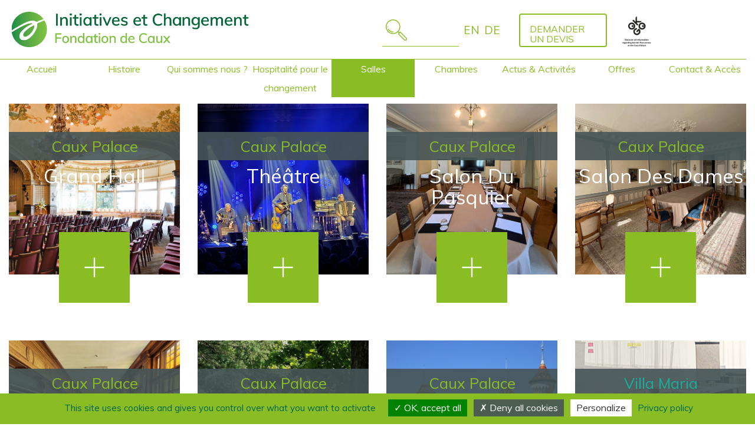

--- FILE ---
content_type: text/html; charset=UTF-8
request_url: https://www.cauxpalace.ch/fr/facilities/
body_size: 9488
content:
<!doctype html>
<html lang="en">

<head>
    <meta charset="UTF-8">
    <meta name="viewport" content="width=device-width, user-scalable=no, initial-scale=1.0, maximum-scale=1.0, minimum-scale=1.0">
    <meta http-equiv="X-UA-Compatible" content="ie=edge">

    <link rel="icon" href="/wp-content/themes/caux-palace/favIcon.ico" type="image/x-icon" />
    <link rel="shortcut icon" href="/wp-content/themes/caux-palace/favIcon.ico" type="image/x-icon" />


    <!-- Need to allow this to tell what the page is and display the information in a corresponding manor. -->
    <title>Caux Palace</title>
    <link rel="stylesheet" href="https://maxcdn.bootstrapcdn.com/bootstrap/4.0.0-alpha.6/css/bootstrap.min.css" integrity="sha384-rwoIResjU2yc3z8GV/NPeZWAv56rSmLldC3R/AZzGRnGxQQKnKkoFVhFQhNUwEyJ" crossorigin="anonymous">
    <link rel="stylesheet" href="https://cdnjs.cloudflare.com/ajax/libs/tether/1.4.4/css/tether.min.css">
    <link href="https://fonts.googleapis.com/css?family=Muli" rel="stylesheet">
    <title>Salles &#8211; Caux Palace Conference and Seminar Centre</title>
<meta name='robots' content='max-image-preview:large' />
	<style>img:is([sizes="auto" i], [sizes^="auto," i]) { contain-intrinsic-size: 3000px 1500px }</style>
	<link rel="alternate" hreflang="en" href="https://www.cauxpalace.ch/facilities/" />
<link rel="alternate" hreflang="fr" href="https://www.cauxpalace.ch/fr/facilities/" />
<link rel="alternate" hreflang="de" href="https://www.cauxpalace.ch/de/raeumlichkeiten/" />
<link rel="alternate" hreflang="x-default" href="https://www.cauxpalace.ch/facilities/" />
<link rel="alternate" type="application/rss+xml" title="Caux Palace Conference and Seminar Centre &raquo; Flux" href="https://www.cauxpalace.ch/fr/feed/" />
<link rel="alternate" type="application/rss+xml" title="Caux Palace Conference and Seminar Centre &raquo; Flux des commentaires" href="https://www.cauxpalace.ch/fr/comments/feed/" />
<script type="text/javascript">
/* <![CDATA[ */
window._wpemojiSettings = {"baseUrl":"https:\/\/s.w.org\/images\/core\/emoji\/15.0.3\/72x72\/","ext":".png","svgUrl":"https:\/\/s.w.org\/images\/core\/emoji\/15.0.3\/svg\/","svgExt":".svg","source":{"concatemoji":"https:\/\/www.cauxpalace.ch\/wp-includes\/js\/wp-emoji-release.min.js?ver=6.7.4"}};
/*! This file is auto-generated */
!function(i,n){var o,s,e;function c(e){try{var t={supportTests:e,timestamp:(new Date).valueOf()};sessionStorage.setItem(o,JSON.stringify(t))}catch(e){}}function p(e,t,n){e.clearRect(0,0,e.canvas.width,e.canvas.height),e.fillText(t,0,0);var t=new Uint32Array(e.getImageData(0,0,e.canvas.width,e.canvas.height).data),r=(e.clearRect(0,0,e.canvas.width,e.canvas.height),e.fillText(n,0,0),new Uint32Array(e.getImageData(0,0,e.canvas.width,e.canvas.height).data));return t.every(function(e,t){return e===r[t]})}function u(e,t,n){switch(t){case"flag":return n(e,"\ud83c\udff3\ufe0f\u200d\u26a7\ufe0f","\ud83c\udff3\ufe0f\u200b\u26a7\ufe0f")?!1:!n(e,"\ud83c\uddfa\ud83c\uddf3","\ud83c\uddfa\u200b\ud83c\uddf3")&&!n(e,"\ud83c\udff4\udb40\udc67\udb40\udc62\udb40\udc65\udb40\udc6e\udb40\udc67\udb40\udc7f","\ud83c\udff4\u200b\udb40\udc67\u200b\udb40\udc62\u200b\udb40\udc65\u200b\udb40\udc6e\u200b\udb40\udc67\u200b\udb40\udc7f");case"emoji":return!n(e,"\ud83d\udc26\u200d\u2b1b","\ud83d\udc26\u200b\u2b1b")}return!1}function f(e,t,n){var r="undefined"!=typeof WorkerGlobalScope&&self instanceof WorkerGlobalScope?new OffscreenCanvas(300,150):i.createElement("canvas"),a=r.getContext("2d",{willReadFrequently:!0}),o=(a.textBaseline="top",a.font="600 32px Arial",{});return e.forEach(function(e){o[e]=t(a,e,n)}),o}function t(e){var t=i.createElement("script");t.src=e,t.defer=!0,i.head.appendChild(t)}"undefined"!=typeof Promise&&(o="wpEmojiSettingsSupports",s=["flag","emoji"],n.supports={everything:!0,everythingExceptFlag:!0},e=new Promise(function(e){i.addEventListener("DOMContentLoaded",e,{once:!0})}),new Promise(function(t){var n=function(){try{var e=JSON.parse(sessionStorage.getItem(o));if("object"==typeof e&&"number"==typeof e.timestamp&&(new Date).valueOf()<e.timestamp+604800&&"object"==typeof e.supportTests)return e.supportTests}catch(e){}return null}();if(!n){if("undefined"!=typeof Worker&&"undefined"!=typeof OffscreenCanvas&&"undefined"!=typeof URL&&URL.createObjectURL&&"undefined"!=typeof Blob)try{var e="postMessage("+f.toString()+"("+[JSON.stringify(s),u.toString(),p.toString()].join(",")+"));",r=new Blob([e],{type:"text/javascript"}),a=new Worker(URL.createObjectURL(r),{name:"wpTestEmojiSupports"});return void(a.onmessage=function(e){c(n=e.data),a.terminate(),t(n)})}catch(e){}c(n=f(s,u,p))}t(n)}).then(function(e){for(var t in e)n.supports[t]=e[t],n.supports.everything=n.supports.everything&&n.supports[t],"flag"!==t&&(n.supports.everythingExceptFlag=n.supports.everythingExceptFlag&&n.supports[t]);n.supports.everythingExceptFlag=n.supports.everythingExceptFlag&&!n.supports.flag,n.DOMReady=!1,n.readyCallback=function(){n.DOMReady=!0}}).then(function(){return e}).then(function(){var e;n.supports.everything||(n.readyCallback(),(e=n.source||{}).concatemoji?t(e.concatemoji):e.wpemoji&&e.twemoji&&(t(e.twemoji),t(e.wpemoji)))}))}((window,document),window._wpemojiSettings);
/* ]]> */
</script>
<style id='wp-emoji-styles-inline-css' type='text/css'>

	img.wp-smiley, img.emoji {
		display: inline !important;
		border: none !important;
		box-shadow: none !important;
		height: 1em !important;
		width: 1em !important;
		margin: 0 0.07em !important;
		vertical-align: -0.1em !important;
		background: none !important;
		padding: 0 !important;
	}
</style>
<link rel='stylesheet' id='wp-block-library-css' href='https://www.cauxpalace.ch/wp-includes/css/dist/block-library/style.min.css?ver=6.7.4' type='text/css' media='all' />
<style id='classic-theme-styles-inline-css' type='text/css'>
/*! This file is auto-generated */
.wp-block-button__link{color:#fff;background-color:#32373c;border-radius:9999px;box-shadow:none;text-decoration:none;padding:calc(.667em + 2px) calc(1.333em + 2px);font-size:1.125em}.wp-block-file__button{background:#32373c;color:#fff;text-decoration:none}
</style>
<style id='global-styles-inline-css' type='text/css'>
:root{--wp--preset--aspect-ratio--square: 1;--wp--preset--aspect-ratio--4-3: 4/3;--wp--preset--aspect-ratio--3-4: 3/4;--wp--preset--aspect-ratio--3-2: 3/2;--wp--preset--aspect-ratio--2-3: 2/3;--wp--preset--aspect-ratio--16-9: 16/9;--wp--preset--aspect-ratio--9-16: 9/16;--wp--preset--color--black: #000000;--wp--preset--color--cyan-bluish-gray: #abb8c3;--wp--preset--color--white: #ffffff;--wp--preset--color--pale-pink: #f78da7;--wp--preset--color--vivid-red: #cf2e2e;--wp--preset--color--luminous-vivid-orange: #ff6900;--wp--preset--color--luminous-vivid-amber: #fcb900;--wp--preset--color--light-green-cyan: #7bdcb5;--wp--preset--color--vivid-green-cyan: #00d084;--wp--preset--color--pale-cyan-blue: #8ed1fc;--wp--preset--color--vivid-cyan-blue: #0693e3;--wp--preset--color--vivid-purple: #9b51e0;--wp--preset--gradient--vivid-cyan-blue-to-vivid-purple: linear-gradient(135deg,rgba(6,147,227,1) 0%,rgb(155,81,224) 100%);--wp--preset--gradient--light-green-cyan-to-vivid-green-cyan: linear-gradient(135deg,rgb(122,220,180) 0%,rgb(0,208,130) 100%);--wp--preset--gradient--luminous-vivid-amber-to-luminous-vivid-orange: linear-gradient(135deg,rgba(252,185,0,1) 0%,rgba(255,105,0,1) 100%);--wp--preset--gradient--luminous-vivid-orange-to-vivid-red: linear-gradient(135deg,rgba(255,105,0,1) 0%,rgb(207,46,46) 100%);--wp--preset--gradient--very-light-gray-to-cyan-bluish-gray: linear-gradient(135deg,rgb(238,238,238) 0%,rgb(169,184,195) 100%);--wp--preset--gradient--cool-to-warm-spectrum: linear-gradient(135deg,rgb(74,234,220) 0%,rgb(151,120,209) 20%,rgb(207,42,186) 40%,rgb(238,44,130) 60%,rgb(251,105,98) 80%,rgb(254,248,76) 100%);--wp--preset--gradient--blush-light-purple: linear-gradient(135deg,rgb(255,206,236) 0%,rgb(152,150,240) 100%);--wp--preset--gradient--blush-bordeaux: linear-gradient(135deg,rgb(254,205,165) 0%,rgb(254,45,45) 50%,rgb(107,0,62) 100%);--wp--preset--gradient--luminous-dusk: linear-gradient(135deg,rgb(255,203,112) 0%,rgb(199,81,192) 50%,rgb(65,88,208) 100%);--wp--preset--gradient--pale-ocean: linear-gradient(135deg,rgb(255,245,203) 0%,rgb(182,227,212) 50%,rgb(51,167,181) 100%);--wp--preset--gradient--electric-grass: linear-gradient(135deg,rgb(202,248,128) 0%,rgb(113,206,126) 100%);--wp--preset--gradient--midnight: linear-gradient(135deg,rgb(2,3,129) 0%,rgb(40,116,252) 100%);--wp--preset--font-size--small: 13px;--wp--preset--font-size--medium: 20px;--wp--preset--font-size--large: 36px;--wp--preset--font-size--x-large: 42px;--wp--preset--spacing--20: 0.44rem;--wp--preset--spacing--30: 0.67rem;--wp--preset--spacing--40: 1rem;--wp--preset--spacing--50: 1.5rem;--wp--preset--spacing--60: 2.25rem;--wp--preset--spacing--70: 3.38rem;--wp--preset--spacing--80: 5.06rem;--wp--preset--shadow--natural: 6px 6px 9px rgba(0, 0, 0, 0.2);--wp--preset--shadow--deep: 12px 12px 50px rgba(0, 0, 0, 0.4);--wp--preset--shadow--sharp: 6px 6px 0px rgba(0, 0, 0, 0.2);--wp--preset--shadow--outlined: 6px 6px 0px -3px rgba(255, 255, 255, 1), 6px 6px rgba(0, 0, 0, 1);--wp--preset--shadow--crisp: 6px 6px 0px rgba(0, 0, 0, 1);}:where(.is-layout-flex){gap: 0.5em;}:where(.is-layout-grid){gap: 0.5em;}body .is-layout-flex{display: flex;}.is-layout-flex{flex-wrap: wrap;align-items: center;}.is-layout-flex > :is(*, div){margin: 0;}body .is-layout-grid{display: grid;}.is-layout-grid > :is(*, div){margin: 0;}:where(.wp-block-columns.is-layout-flex){gap: 2em;}:where(.wp-block-columns.is-layout-grid){gap: 2em;}:where(.wp-block-post-template.is-layout-flex){gap: 1.25em;}:where(.wp-block-post-template.is-layout-grid){gap: 1.25em;}.has-black-color{color: var(--wp--preset--color--black) !important;}.has-cyan-bluish-gray-color{color: var(--wp--preset--color--cyan-bluish-gray) !important;}.has-white-color{color: var(--wp--preset--color--white) !important;}.has-pale-pink-color{color: var(--wp--preset--color--pale-pink) !important;}.has-vivid-red-color{color: var(--wp--preset--color--vivid-red) !important;}.has-luminous-vivid-orange-color{color: var(--wp--preset--color--luminous-vivid-orange) !important;}.has-luminous-vivid-amber-color{color: var(--wp--preset--color--luminous-vivid-amber) !important;}.has-light-green-cyan-color{color: var(--wp--preset--color--light-green-cyan) !important;}.has-vivid-green-cyan-color{color: var(--wp--preset--color--vivid-green-cyan) !important;}.has-pale-cyan-blue-color{color: var(--wp--preset--color--pale-cyan-blue) !important;}.has-vivid-cyan-blue-color{color: var(--wp--preset--color--vivid-cyan-blue) !important;}.has-vivid-purple-color{color: var(--wp--preset--color--vivid-purple) !important;}.has-black-background-color{background-color: var(--wp--preset--color--black) !important;}.has-cyan-bluish-gray-background-color{background-color: var(--wp--preset--color--cyan-bluish-gray) !important;}.has-white-background-color{background-color: var(--wp--preset--color--white) !important;}.has-pale-pink-background-color{background-color: var(--wp--preset--color--pale-pink) !important;}.has-vivid-red-background-color{background-color: var(--wp--preset--color--vivid-red) !important;}.has-luminous-vivid-orange-background-color{background-color: var(--wp--preset--color--luminous-vivid-orange) !important;}.has-luminous-vivid-amber-background-color{background-color: var(--wp--preset--color--luminous-vivid-amber) !important;}.has-light-green-cyan-background-color{background-color: var(--wp--preset--color--light-green-cyan) !important;}.has-vivid-green-cyan-background-color{background-color: var(--wp--preset--color--vivid-green-cyan) !important;}.has-pale-cyan-blue-background-color{background-color: var(--wp--preset--color--pale-cyan-blue) !important;}.has-vivid-cyan-blue-background-color{background-color: var(--wp--preset--color--vivid-cyan-blue) !important;}.has-vivid-purple-background-color{background-color: var(--wp--preset--color--vivid-purple) !important;}.has-black-border-color{border-color: var(--wp--preset--color--black) !important;}.has-cyan-bluish-gray-border-color{border-color: var(--wp--preset--color--cyan-bluish-gray) !important;}.has-white-border-color{border-color: var(--wp--preset--color--white) !important;}.has-pale-pink-border-color{border-color: var(--wp--preset--color--pale-pink) !important;}.has-vivid-red-border-color{border-color: var(--wp--preset--color--vivid-red) !important;}.has-luminous-vivid-orange-border-color{border-color: var(--wp--preset--color--luminous-vivid-orange) !important;}.has-luminous-vivid-amber-border-color{border-color: var(--wp--preset--color--luminous-vivid-amber) !important;}.has-light-green-cyan-border-color{border-color: var(--wp--preset--color--light-green-cyan) !important;}.has-vivid-green-cyan-border-color{border-color: var(--wp--preset--color--vivid-green-cyan) !important;}.has-pale-cyan-blue-border-color{border-color: var(--wp--preset--color--pale-cyan-blue) !important;}.has-vivid-cyan-blue-border-color{border-color: var(--wp--preset--color--vivid-cyan-blue) !important;}.has-vivid-purple-border-color{border-color: var(--wp--preset--color--vivid-purple) !important;}.has-vivid-cyan-blue-to-vivid-purple-gradient-background{background: var(--wp--preset--gradient--vivid-cyan-blue-to-vivid-purple) !important;}.has-light-green-cyan-to-vivid-green-cyan-gradient-background{background: var(--wp--preset--gradient--light-green-cyan-to-vivid-green-cyan) !important;}.has-luminous-vivid-amber-to-luminous-vivid-orange-gradient-background{background: var(--wp--preset--gradient--luminous-vivid-amber-to-luminous-vivid-orange) !important;}.has-luminous-vivid-orange-to-vivid-red-gradient-background{background: var(--wp--preset--gradient--luminous-vivid-orange-to-vivid-red) !important;}.has-very-light-gray-to-cyan-bluish-gray-gradient-background{background: var(--wp--preset--gradient--very-light-gray-to-cyan-bluish-gray) !important;}.has-cool-to-warm-spectrum-gradient-background{background: var(--wp--preset--gradient--cool-to-warm-spectrum) !important;}.has-blush-light-purple-gradient-background{background: var(--wp--preset--gradient--blush-light-purple) !important;}.has-blush-bordeaux-gradient-background{background: var(--wp--preset--gradient--blush-bordeaux) !important;}.has-luminous-dusk-gradient-background{background: var(--wp--preset--gradient--luminous-dusk) !important;}.has-pale-ocean-gradient-background{background: var(--wp--preset--gradient--pale-ocean) !important;}.has-electric-grass-gradient-background{background: var(--wp--preset--gradient--electric-grass) !important;}.has-midnight-gradient-background{background: var(--wp--preset--gradient--midnight) !important;}.has-small-font-size{font-size: var(--wp--preset--font-size--small) !important;}.has-medium-font-size{font-size: var(--wp--preset--font-size--medium) !important;}.has-large-font-size{font-size: var(--wp--preset--font-size--large) !important;}.has-x-large-font-size{font-size: var(--wp--preset--font-size--x-large) !important;}
:where(.wp-block-post-template.is-layout-flex){gap: 1.25em;}:where(.wp-block-post-template.is-layout-grid){gap: 1.25em;}
:where(.wp-block-columns.is-layout-flex){gap: 2em;}:where(.wp-block-columns.is-layout-grid){gap: 2em;}
:root :where(.wp-block-pullquote){font-size: 1.5em;line-height: 1.6;}
</style>
<link rel='stylesheet' id='wpml-legacy-horizontal-list-0-css' href='/wp-content/plugins/sitepress-multilingual-cms/templates/language-switchers/legacy-list-horizontal/style.min.css?ver=1' type='text/css' media='all' />
<link rel='stylesheet' id='style-dist-css' href='/wp-content/themes/caux-palace/style.css?ver=6.7.4' type='text/css' media='all' />
<link rel='stylesheet' id='caux-palace.min-css' href='/wp-content/themes/caux-palace/assets/dist/css/caux-palace.min.css?ver=6.7.4' type='text/css' media='all' />
<link rel='stylesheet' id='caux-extra-css' href='/wp-content/themes/caux-palace/assets/dist/css/caux-extra.css?ver=6.7.4' type='text/css' media='all' />
<link rel="https://api.w.org/" href="https://www.cauxpalace.ch/fr/wp-json/" /><link rel="alternate" title="JSON" type="application/json" href="https://www.cauxpalace.ch/fr/wp-json/wp/v2/pages/310" /><link rel="EditURI" type="application/rsd+xml" title="RSD" href="https://www.cauxpalace.ch/xmlrpc.php?rsd" />
<meta name="generator" content="WordPress 6.7.4" />
<link rel="canonical" href="https://www.cauxpalace.ch/fr/facilities/" />
<link rel='shortlink' href='https://www.cauxpalace.ch/fr/?p=310' />
<link rel="alternate" title="oEmbed (JSON)" type="application/json+oembed" href="https://www.cauxpalace.ch/fr/wp-json/oembed/1.0/embed?url=https%3A%2F%2Fwww.cauxpalace.ch%2Ffr%2Ffacilities%2F" />
<link rel="alternate" title="oEmbed (XML)" type="text/xml+oembed" href="https://www.cauxpalace.ch/fr/wp-json/oembed/1.0/embed?url=https%3A%2F%2Fwww.cauxpalace.ch%2Ffr%2Ffacilities%2F&#038;format=xml" />
<meta name="generator" content="WPML ver:4.7.4 stt:1,4,3;" />
<link rel="icon" href="/wp-content/uploads/2023/12/cropped-cropped-Favicon-180x180-1-32x32.png" sizes="32x32" />
<link rel="icon" href="/wp-content/uploads/2023/12/cropped-cropped-Favicon-180x180-1-192x192.png" sizes="192x192" />
<link rel="apple-touch-icon" href="/wp-content/uploads/2023/12/cropped-cropped-Favicon-180x180-1-180x180.png" />
<meta name="msapplication-TileImage" content="/wp-content/uploads/2023/12/cropped-cropped-Favicon-180x180-1-270x270.png" />

    <!-- GDPR Banner Library -->
    <script src="https://cdnjs.cloudflare.com/ajax/libs/tarteaucitronjs/1.9.3/tarteaucitron.js"
        integrity="sha512-cL0fC89w+H+0KjI9fD6dnM4IHyiapz9tpd9x6SarmL/O4xEGPKBepxZdm0rZXliYplhVQ30DHczX6+mttFm71Q=="
        crossorigin="anonymous" referrerpolicy="no-referrer"></script>

        <style>
			
			        @media screen and (max-width: 900px) and (min-width: 600px) {
			.main-footer {
				text-align: left!important; 
			}
			}

        @media screen and (max-width: 500px){
        .navigation-menu .toggle {
            top: -95px!important;
            left: 340px!important;
        }
        }
        
                .navigation-menu {
                padding-right: 15px;
            }
        
        .cp-search-form {
            position: relative;
            width: 100%;
            height: 4rem;
            color: #8abd24;
            margin-right: 50px;
        }
         @media screen and (max-width: 500px) {
        .col-md-2.smaller-text.privacy_links {
    	margin-top: 10px;
    	}
        }

        @media screen and (max-width: 500px) {
        .footer_social_logo {
    margin-top: -10px;
}
}
        @media screen and (max-width: 500px) {
        p.social_footer {
        margin-top:25px
}
}
         @media screen and (max-width: 500px) {
        .col-md-2.text-green.text-center.caux_ch_footer {
    margin-top: -215px;
}
}
         @media screen and (max-width: 500px) {
  .custom_bar{
  margin-top:-55px!important;
  }
  }
            .lines {
  display: inline-block;
  cursor: pointer;
}
 .bar1, .bar2, .bar3 {
  width: 20px;
  height: 3px;
  background-color: #FFF;
  margin: 5px 5px;
  transition: 0.4s;
}

.change .bar1 {
  transform: translate(0, 8px) rotate(-45deg);
}

.change .bar2 {opacity: 0;}

.change .bar3 {
  transform: translate(0, -8px) rotate(45deg);
}
</style>

    <!-- GDPR Banner settings -->
    <script type="text/javascript">
    	tarteaucitron.init({
    		"privacyUrl": "/privacy-policy/", /* Privacy policy url */
    		"hashtag": "#cauxpalace", /* Open the panel with this hashtag */
    		"cookieName": "cauxpalace", /* Cookie name */
    		"orientation": "bottom", /* Banner position (top - bottom) */
    		"groupServices": false, /* Group services by category */
    		"showAlertSmall": false, /* Show the small banner on bottom right */
    		"cookieslist": true, /* Show the cookie list */
    		"closePopup": false, /* Show a close X on the banner */
    		"showIcon": true, /* Show cookie icon to manage cookies */
    		"iconSrc": "/wp-content/themes/caux-palace/assets/dist/images/icon.png", /* Optionnal: URL or base64 encoded image */
    		"iconPosition": "BottomRight", /* BottomRight, BottomLeft, TopRight and TopLeft */
    		"adblocker": false, /* Show a Warning if an adblocker is detected */
    		"DenyAllCta" : true, /* Show the deny all button */
    		"AcceptAllCta" : true, /* Show the accept all button when highPrivacy on */
    		"highPrivacy": true, /* HIGHLY RECOMMANDED Disable auto consent */
    		"handleBrowserDNTRequest": false, /* If Do Not Track == 1, disallow all */
    		"removeCredit": true, /* Remove credit link */
    		"moreInfoLink": true, /* Show more info link */
    		"useExternalCss": false, /* If false, the tarteaucitron.css file will be loaded */
    		"useExternalJs": false, /* If false, the tarteaucitron.js file will be loaded */
    		//"cookieDomain": ".my-multisite-domaine.fr", /* Shared cookie for multisite */
    		"readmoreLink": "", /* Change the default readmore link */
    		"mandatory": true, /* Show a message about mandatory cookies */
    		});
    </script>


    <!-- Google Analytics-->
    <!-- <script async src="https://www.googletagmanager.com/gtag/js?id=UA-111312068-1"></script>
    <script>
        window.dataLayer = window.dataLayer || [];

        function gtag() {
            dataLayer.push(arguments)
        };
        gtag('js', new Date());
        gtag('config', 'UA-111312068-1');
    </script> -->

    
</head>

<body>

    <header >
   
        <div class="navigation-menu" >
            <div class="header-backdrop-fade"></div>
            <div class="row">            
                    <div class="col-8 col-sm-4 col-md-6">
                        <div class="logo" style="text-align:start; padding-left:20px;"> 
                       <a href="https://www.cauxpalace.ch/fr/" >
                                                            <img src="/wp-content/themes/caux-palace/assets/dist/images/Logo-Caux-Foundation-FRE-COL-2.png" alt="Bienvenue au Caux Palace!">
                                                                </a>
                        </div>
                    </div>
                   
                    <div class="col-12 col-sm-5 col-md-5 custom_bar">      
                        <div class="right-section header-button-container pr-5">
                        <span class="smaller-text" style="width:200px;">                        
                        <form role="search" method="get" class="cp-search-form" action="https://www.cauxpalace.ch/fr/">
	<label>
		<button type="submit" class="cp-search-submit">
			<img src="/wp-content/themes/caux-palace/assets/dist/images/home-search-icon.svg" alt="">
		</button>
		<input type="search" class="cp-search-field"
		       placeholder=""
		       value="" name="s"
		       title="Rechercher :" />
	</label>

</form>                        </span>
                            <ul class='languages'><li><a class='lan' href='https://www.cauxpalace.ch/facilities/'><span>en</span></a></li><li class='active-language'><a class='lan' href='#'><span>fr</span></a></li><li><a class='lan' href='https://www.cauxpalace.ch/de/raeumlichkeiten/'><span>de</span></a></li></ul></ul>                            
                            <a target="_blank" href="https://www.cauxpalace.ch/fr//access-contact" class="cp-button white-bg fluid" style="margin:0px;">DEMANDER UN DEVIS</a>
							<a href="https://www.cauxpalace.ch/fr//about-us/reduced-mobility-access/">
                                                            <img src="/wp-content/uploads/2024/11/Ok_Go-EN.png" alt="Welcome to Caux Palace!" style="width:60px;margin-left:20px">
                                                                </a>
                            

                        </div>
                    </div>
                    
                    <div class=" col-4 col-sm-1 col-md-1"> 
                        <div class="toggle">
                            <div class="lines"  onclick="myFunction(this)">
                                <div class="bar1"></div> <div class="bar2"></div><div class="bar3"></div>
                            </div>
                        </div>
                    </div> 
            </div>
            <nav class="main-navigation">
                <div class="menu"><ul>
<li class="page_item page-item-585"><a href="https://www.cauxpalace.ch/fr/">Accueil</a></li>
<li class="page_item page-item-2888"><a href="https://www.cauxpalace.ch/fr/conditions-generales/">Conditions générales</a></li>
<li class="page_item page-item-2896"><a href="https://www.cauxpalace.ch/fr/exclusion-responsabilite/">Exclusion de responsabilité</a></li>
<li class="page_item page-item-2892"><a href="https://www.cauxpalace.ch/fr/politique-de-confidentialite/">Politique de confidentialité</a></li>
<li class="page_item page-item-306"><a href="https://www.cauxpalace.ch/fr/history/">Histoire</a></li>
<li class="page_item page-item-7393 page_item_has_children"><a href="https://www.cauxpalace.ch/fr/qui-sommes-nous/">Qui sommes nous ?</a>
<ul class='children'>
	<li class="page_item page-item-7188"><a href="https://www.cauxpalace.ch/fr/qui-sommes-nous/acces-mobilite-reduite/">Accès mobilité réduite</a></li>
	<li class="page_item page-item-5800"><a href="https://www.cauxpalace.ch/fr/qui-sommes-nous/temoignages/">Ce que l&rsquo;on dit de nous</a></li>
</ul>
</li>
<li class="page_item page-item-516 page_item_has_children"><a href="https://www.cauxpalace.ch/fr/hospitalite-changement/">Hospitalité pour le changement</a>
<ul class='children'>
	<li class="page_item page-item-5767"><a href="https://www.cauxpalace.ch/fr/hospitalite-changement/restauration/">Restauration</a></li>
	<li class="page_item page-item-5772"><a href="https://www.cauxpalace.ch/fr/hospitalite-changement/conferences/">Conférences</a></li>
	<li class="page_item page-item-5776"><a href="https://www.cauxpalace.ch/fr/hospitalite-changement/seminaires-reunions-retraits/">Séminaires, réunions &#038; retraites</a></li>
	<li class="page_item page-item-5781"><a href="https://www.cauxpalace.ch/fr/hospitalite-changement/arts-culture/">Arts &#038; Culture</a></li>
	<li class="page_item page-item-5795"><a href="https://www.cauxpalace.ch/fr/hospitalite-changement/activites-sur-mesure/">Activités sur mesure</a></li>
</ul>
</li>
<li class="page_item page-item-310 page_item_has_children current_page_item"><a href="https://www.cauxpalace.ch/fr/facilities/" aria-current="page">Salles</a>
<ul class='children'>
	<li class="page_item page-item-312 page_item_has_children"><a href="https://www.cauxpalace.ch/fr/facilities/caux-palace/">Caux Palace</a>
	<ul class='children'>
		<li class="page_item page-item-316"><a href="https://www.cauxpalace.ch/fr/facilities/caux-palace/grand-hall/">Grand Hall</a></li>
		<li class="page_item page-item-496"><a href="https://www.cauxpalace.ch/fr/facilities/caux-palace/theater/">Théâtre</a></li>
		<li class="page_item page-item-498"><a href="https://www.cauxpalace.ch/fr/facilities/caux-palace/salon-du-pasquier/">Salon Du Pasquier</a></li>
		<li class="page_item page-item-500"><a href="https://www.cauxpalace.ch/fr/facilities/caux-palace/salon-des-dames/">Salon Des Dames</a></li>
		<li class="page_item page-item-502"><a href="https://www.cauxpalace.ch/fr/facilities/caux-palace/belle-epoque/">Salle Belle-Époque</a></li>
		<li class="page_item page-item-5933"><a href="https://www.cauxpalace.ch/fr/facilities/caux-palace/terrasse-jardins/">Terrasse &#038; Jardins</a></li>
		<li class="page_item page-item-5760"><a href="https://www.cauxpalace.ch/fr/facilities/caux-palace/caux-palace-galerie-photos/">Galerie photos</a></li>
	</ul>
</li>
	<li class="page_item page-item-318 page_item_has_children"><a href="https://www.cauxpalace.ch/fr/facilities/villa-maria/">Villa Maria</a>
	<ul class='children'>
		<li class="page_item page-item-512"><a href="https://www.cauxpalace.ch/fr/facilities/villa-maria/salle-de-conference/">Salle de conférence</a></li>
		<li class="page_item page-item-514"><a href="https://www.cauxpalace.ch/fr/facilities/villa-maria/salle-manger/">Salle à manger</a></li>
		<li class="page_item page-item-1823"><a href="https://www.cauxpalace.ch/fr/facilities/villa-maria/salle-seminaire/">Salle de séminaire</a></li>
		<li class="page_item page-item-1820"><a href="https://www.cauxpalace.ch/fr/facilities/villa-maria/villa-maria-galerie-photos/">Galerie photos</a></li>
	</ul>
</li>
</ul>
</li>
<li class="page_item page-item-504"><a href="https://www.cauxpalace.ch/fr/chambres/">Chambres</a></li>
<li class="page_item page-item-1431"><a href="https://www.cauxpalace.ch/fr/actus-activites/">Actus &#038; Activités</a></li>
<li class="page_item page-item-2879 page_item_has_children"><a href="https://www.cauxpalace.ch/fr/offres/">Offres</a>
<ul class='children'>
	<li class="page_item page-item-2976"><a href="https://www.cauxpalace.ch/fr/offres/forfaits-2024/">Forfaits 2025</a></li>
	<li class="page_item page-item-2883"><a href="https://www.cauxpalace.ch/fr/offres/tours-guides/">Visites guidées</a></li>
	<li class="page_item page-item-1206"><a href="https://www.cauxpalace.ch/fr/offres/activites-autour-de-caux/">Activités autour de Caux</a></li>
	<li class="page_item page-item-5787"><a href="https://www.cauxpalace.ch/fr/offres/formations-facilitation/">Formations &#038; Facilitation</a></li>
</ul>
</li>
<li class="page_item page-item-518 page_item_has_children"><a href="https://www.cauxpalace.ch/fr/contact-acces/">Contact &#038; Accès</a>
<ul class='children'>
	<li class="page_item page-item-3141"><a href="https://www.cauxpalace.ch/fr/contact-acces/couverture-mediatique/">Politique en matière de couverture médiatique</a></li>
</ul>
</li>
</ul></div>
            </nav>
       </div>
       <script>
//function myFunction(x) {
 // x.classList.toggle("change");
//}
		   function myFunction(x) {
  x.classList.toggle("change");
  document.querySelector(".main-navigation").classList.toggle("show");
}
</script>
       

        </div>
    </header>
<main>
	<div class="container padded">
		<div class="row"> 
					<div class="col-lg-3 col-md-4 col-sm-6 offset-sm-0 col-10 offset-1">
						<div class="room">
							<div class="title p-0">
								<div class="h5 room-green grey-background">Caux Palace</div>
								<h3 class="white">Grand Hall</h3>
							</div>
							<img src="/wp-content/uploads/2024/01/24.png" alt="Placeholder image">
							<!-- <div class="overlay"></div> -->
							<a href="https://www.cauxpalace.ch/fr/facilities/caux-palace/grand-hall/">
								<img src="/wp-content/themes/caux-palace/assets/dist/images/plus-square-room-green.svg" alt="" class="button">
							</a>
						</div>
					</div> 
					<div class="col-lg-3 col-md-4 col-sm-6 offset-sm-0 col-10 offset-1">
						<div class="room">
							<div class="title p-0">
								<div class="h5 room-green grey-background">Caux Palace</div>
								<h3 class="white">Théâtre</h3>
							</div>
							<img src="/wp-content/uploads/2024/01/6-4.png" alt="Placeholder image">
							<!-- <div class="overlay"></div> -->
							<a href="https://www.cauxpalace.ch/fr/facilities/caux-palace/theater/">
								<img src="/wp-content/themes/caux-palace/assets/dist/images/plus-square-room-green.svg" alt="" class="button">
							</a>
						</div>
					</div> 
					<div class="col-lg-3 col-md-4 col-sm-6 offset-sm-0 col-10 offset-1">
						<div class="room">
							<div class="title p-0">
								<div class="h5 room-green grey-background">Caux Palace</div>
								<h3 class="white">Salon Du Pasquier</h3>
							</div>
							<img src="/wp-content/uploads/2024/01/Du-Pasquier-1.png" alt="Placeholder image">
							<!-- <div class="overlay"></div> -->
							<a href="https://www.cauxpalace.ch/fr/facilities/caux-palace/salon-du-pasquier/">
								<img src="/wp-content/themes/caux-palace/assets/dist/images/plus-square-room-green.svg" alt="" class="button">
							</a>
						</div>
					</div> 
					<div class="col-lg-3 col-md-4 col-sm-6 offset-sm-0 col-10 offset-1">
						<div class="room">
							<div class="title p-0">
								<div class="h5 room-green grey-background">Caux Palace</div>
								<h3 class="white">Salon Des Dames</h3>
							</div>
							<img src="/wp-content/uploads/2024/01/Salon-des-Dames-2.png" alt="Placeholder image">
							<!-- <div class="overlay"></div> -->
							<a href="https://www.cauxpalace.ch/fr/facilities/caux-palace/salon-des-dames/">
								<img src="/wp-content/themes/caux-palace/assets/dist/images/plus-square-room-green.svg" alt="" class="button">
							</a>
						</div>
					</div> 
					<div class="col-lg-3 col-md-4 col-sm-6 offset-sm-0 col-10 offset-1">
						<div class="room">
							<div class="title p-0">
								<div class="h5 room-green grey-background">Caux Palace</div>
								<h3 class="white">Salle Belle-Époque</h3>
							</div>
							<img src="/wp-content/uploads/2024/01/Belle-Epoque-seminar.png" alt="Placeholder image">
							<!-- <div class="overlay"></div> -->
							<a href="https://www.cauxpalace.ch/fr/facilities/caux-palace/belle-epoque/">
								<img src="/wp-content/themes/caux-palace/assets/dist/images/plus-square-room-green.svg" alt="" class="button">
							</a>
						</div>
					</div> 
					<div class="col-lg-3 col-md-4 col-sm-6 offset-sm-0 col-10 offset-1">
						<div class="room">
							<div class="title p-0">
								<div class="h5 room-green grey-background">Caux Palace</div>
								<h3 class="white">Terrasse &#038; Jardins</h3>
							</div>
							<img src="/wp-content/uploads/2024/02/16.png" alt="Placeholder image">
							<!-- <div class="overlay"></div> -->
							<a href="https://www.cauxpalace.ch/fr/facilities/caux-palace/terrasse-jardins/">
								<img src="/wp-content/themes/caux-palace/assets/dist/images/plus-square-room-green.svg" alt="" class="button">
							</a>
						</div>
					</div> 
					<div class="col-lg-3 col-md-4 col-sm-6 offset-sm-0 col-10 offset-1">
						<div class="room">
							<div class="title p-0">
								<div class="h5 room-green grey-background">Caux Palace</div>
								<h3 class="white">Galerie photos</h3>
							</div>
							<img src="/wp-content/uploads/2024/01/60.png" alt="Placeholder image">
							<!-- <div class="overlay"></div> -->
							<a href="https://www.cauxpalace.ch/fr/facilities/caux-palace/caux-palace-galerie-photos/">
								<img src="/wp-content/themes/caux-palace/assets/dist/images/plus-square-room-green.svg" alt="" class="button">
							</a>
						</div>
					</div> 
					<div class="col-md-3 col-sm-6 col-xs-10 offset-xs-1">
						<div class="room">
							<div class="title p-0">
								<div class="h5 room-blue grey-background">Villa Maria</div>
								<h3 class="white">Salle de conférence</h3>
							</div>
							<img src="/wp-content/uploads/2024/01/Conference-Room-featured-image.png" alt="Placeholder image">
							<!-- <div class="overlay"></div> -->
							<a href="https://www.cauxpalace.ch/fr/facilities/villa-maria/salle-de-conference/">
								<img src="/wp-content/themes/caux-palace/assets/dist/images/plus-square-room-blue.svg" alt="" class="button">
							</a>
						</div>
					</div> 
					<div class="col-md-3 col-sm-6 col-xs-10 offset-xs-1">
						<div class="room">
							<div class="title p-0">
								<div class="h5 room-blue grey-background">Villa Maria</div>
								<h3 class="white">Salle à manger</h3>
							</div>
							<img src="/wp-content/uploads/2024/01/Dining-Room-featured.png" alt="Placeholder image">
							<!-- <div class="overlay"></div> -->
							<a href="https://www.cauxpalace.ch/fr/facilities/villa-maria/salle-manger/">
								<img src="/wp-content/themes/caux-palace/assets/dist/images/plus-square-room-blue.svg" alt="" class="button">
							</a>
						</div>
					</div> 
					<div class="col-md-3 col-sm-6 col-xs-10 offset-xs-1">
						<div class="room">
							<div class="title p-0">
								<div class="h5 room-blue grey-background">Villa Maria</div>
								<h3 class="white">Salle de séminaire</h3>
							</div>
							<img src="/wp-content/uploads/2024/01/4-2.png" alt="Placeholder image">
							<!-- <div class="overlay"></div> -->
							<a href="https://www.cauxpalace.ch/fr/facilities/villa-maria/salle-seminaire/">
								<img src="/wp-content/themes/caux-palace/assets/dist/images/plus-square-room-blue.svg" alt="" class="button">
							</a>
						</div>
					</div> 
					<div class="col-md-3 col-sm-6 col-xs-10 offset-xs-1">
						<div class="room">
							<div class="title p-0">
								<div class="h5 room-blue grey-background">Villa Maria</div>
								<h3 class="white">Galerie photos</h3>
							</div>
							<img src="/wp-content/uploads/2024/01/8-6.png" alt="Placeholder image">
							<!-- <div class="overlay"></div> -->
							<a href="https://www.cauxpalace.ch/fr/facilities/villa-maria/villa-maria-galerie-photos/">
								<img src="/wp-content/themes/caux-palace/assets/dist/images/plus-square-room-blue.svg" alt="" class="button">
							</a>
						</div>
					</div> 		</div>
	</div> <!-- END Container -->
</main>


<div class="go-to-top">
    <div class="arrow">
        <img src="/wp-content/themes/caux-palace/assets/dist/images/to-top-arrow.svg" alt="go to the top of the page">
    </div>
</div>

<footer class="main-footer">
    <div class="container-fluid pt-5 pb-4">
        <div class="row">
            <div class="col-xl-10 offset-xl-1">
                

                <div class="row">
                    <div class="col-md-3">
                        
                        <p><b>Caux Palace &#038; Villa Maria</b><br />
Rue du Panorama 2<br />
1824 Caux<br />
Suisse</p>
                
                    </div>
                    <div class="col-md-2">
                    <span class="">Contact:</span><br>
                    <p class="smaller-text">Tel.: +41 (0)21 962 91 11 <br>
                            <a href="mailto:info@cauxpalace.ch">info@cauxpalace.ch</a>
                    </div>
                    
                     
                    
                        <div class="col-md-2 text-center">
                      
                        <p>Apprenez-en davantage sur notre mission, nos initiatives et nos événements :</p>
                     
                    </div>
                    <div class="col-md-3 text-center ">
                        <p class="social_footer">Connectez-vous :</p>
                        <div class="footer_social_logo">
                        <span class="footer-logos" style="margin-bottom:0rem;"><a href="https://www.facebook.com/caux.iofc/" target="_blank"><img src="/wp-content/themes/caux-palace/assets/dist/images/facebookv2.svg" alt="Caux Palace - Facebook"></a></span>
                       
                        <span class="footer-logos" style="margin-bottom:0rem;"><a href="https://www.linkedin.com/company/caux---initiatives-of-change-foundation" target="_blank"><img src="/wp-content/themes/caux-palace/assets/dist/images/linkedinv2.svg" alt="Caux Palace - LinkedIn"></a></span>
                        <span class="footer-logos" style="margin-bottom:0rem;"><a href="https://www.instagram.com/caux_iofc/" target="_blank"><img src="/wp-content/themes/caux-palace/assets/dist/images/instagramv2.svg" alt="Caux Palace - Facebook"></a></span>
                        <span class="footer-logos" style="margin-bottom:0rem;"><a href="https://www.flickr.com/photos/caux-iofc" target="_blank"><img src="/wp-content/themes/caux-palace/assets/dist/images/fflickrv2.svg" alt="Caux Palace - flickr"></a></span>
                        <span class="footer-logos" style="margin-bottom:0rem;"><a href="https://www.youtube.com/user/CAUXIofC" target="_blank"><img src="/wp-content/themes/caux-palace/assets/dist/images/youtubev2.svg" alt="Caux Palace - Facebook"></a></span>
                        </div>
                        
                    </div>
                   
                    <div class="col-md-2 smaller-text privacy_links">
                                                     <a target="_blank" href="https://www.cauxpalace.ch/fr/politique-de-confidentialite/" class="d-block "><li>Politique de confidentialité</li></a>
                                                            <a target="_blank" href="https://www.cauxpalace.ch/fr/conditions-generales/" class="d-block"><li>Conditions générales</li></a>
                                                           <a target="_blank" href="https://www.cauxpalace.ch/fr/exclusion-responsabilite/" class="d-block"> <li>Clause de non-responsabilité</li></a>
                                                </div>
                </div>
            </div> <!-- END Row -->

        </div>
        <div class="row pt-2">
        <div class="col-xl-10 offset-xl-1">
        <div class="row">
        <div class="col-md-5 text-green">
        <a href="https://www.iofc.ch/newsletter" target="_blank" style="text-decoration:none; color:#8abd24;">
          <h6 class="uppercase" style="text-decoration:none; color:#7FC241;font-family: 'Muli',cursive !important;font-weight:bold;" >  Abonnez-vous à notre newsletter</h6>
        </a>
        </div>
        <div class="col-md-2 text-green text-center caux_ch_footer">
        <h6 style="font-family: 'Muli',cursive;text-decoration:none; color:#7FC241;font-weight:bold;" ><a href="https://www.caux.ch/" target="_blank">www.caux.ch</a></h6>
                            </div>
      
        <div class="col-md-5 smaller-text">
        <p class="pt-2" style="font-size:10px;" align="center">©Photos: Jean-Rémy Berthoud, Nicolas Lieber, Adrien Giovannelli and Leela Channer </p>
        </div></div>
                            </div>
    </div></div>
</footer>


<script src="/wp-content/themes/caux-palace/assets/dist/js/caux-palace.min.js"></script>

<div class="modal fade" id="priceList" tabindex="-1" role="dialog" aria-labelledby="priceList" aria-hidden="true">
    <div class="modal-dialog modal-lg" role="document">
        <div class="modal-content">
            <div class="modal-image-container">
                                <img src="/wp-content/themes/caux-palace/assets/dist/images/price-list.jpg" alt="Price List">
            </div>
            <div class="download-price-list">
                                <a target="_blank" class="cp-button-inverted" href="/wp-content/themes/caux-palace/assets/pdfs/price-list.pdf">Télécharger</a>
            </div>
            <button type="button" class="close" data-dismiss="modal" aria-label="Close">
                <span aria-hidden="true">&times;</span>
            </button>
        </div>
    </div>
</div>



<!-- GDPR BANNER  -->
<script type="text/javascript">
    tarteaucitron.user.gtagUa = 'UA-111312068-1';
    // tarteaucitron.user.gtagCrossdomain = ['example.com', 'example2.com'];
    tarteaucitron.user.gtagMore = function () { /* add here your optionnal gtag() */ };
    (tarteaucitron.job = tarteaucitron.job || []).push('gtag');
</script>

</body>

</html>
<script>
    $(document).ready(function() {
        $('.toggle').click(function() {
            $('.lines').toggleClass('open');
        });
    });
</script>

--- FILE ---
content_type: text/css
request_url: https://www.cauxpalace.ch/wp-content/themes/caux-palace/style.css?ver=6.7.4
body_size: 101
content:
/*
Theme Name: CAUX Palace
Theme URI: N/A
Author: Kurtis Justin
Author URI: http://www.kurtisjustin.co.uk
Description: The theme for CAUX Palce
Version: 1.1
License: GNU General Public License v2 or later
License URI: http://www.gnu.org/licenses/gpl-2.0.html
Text Domain: cauxpalace
Tags: CAUX Palace
*/

--- FILE ---
content_type: text/css
request_url: https://www.cauxpalace.ch/wp-content/themes/caux-palace/assets/dist/css/caux-palace.min.css?ver=6.7.4
body_size: 7195
content:
.ug-gallery-wrapper,.ug-gallery-wrapper *{transition:all !important;-o-transition:all !important;-webkit-transition:all;-moz-transition:all !important;-ms-transition:all !important;max-width:none}.ug-gallery-wrapper{z-index:0}.ug-item-wrapper img{width:auto;max-width:none;margin:0px;padding:0px}.ug-videoplayer-wrapper video{height:100%;width:100%;visibility:visible !important}.ug-rtl{direction:rtl}.ug-gallery-wrapper{overflow:hidden;position:relative;font-family:Arial, Helvetica, sans-serif}.ug-error-message{text-align:center;padding-top:30px;padding-bottom:30px;font-size:20px;color:#F30D0D}.ug-error-message-wrapper{width:100%;height:100%;border:1px solid black}.ug-gallery-wrapper .ug-canvas-pie{position:absolute;z-index:4}.ug-gallery-wrapper .ug-progress-bar{position:absolute;overflow:hidden;z-index:4}.ug-gallery-wrapper .ug-progress-bar-inner{xposition:absolute}.ug-gallery-wrapper.ug-fullscreen{height:100% !important;width:100% !important;max-width:none !important;max-height:none !important}.ug-gallery-wrapper.ug-fake-fullscreen{position:fixed !important;height:auto !important;width:auto !important;max-width:none !important;max-height:none !important;margin:0px !important;padding:0px !important;top:0px !important;left:0px !important;bottom:0px !important;right:0px !important;z-index:999999 !important}.ug-body-fullscreen{overflow:hidden !important;height:100% !important;width:100% !important;margin:0px !important;padding:0px !important}.ug-gallery-wrapper .ug-preloader-trans{display:block;height:35px;width:32px;height:32px;background-image:url("../../caux-palace/assets/dist/images/ug-images/loader_skype_trans.gif");background-repeat:no-repeat}.ug-gallery-wrapper .ug-slider-wrapper{position:absolute;overflow:hidden;z-index:1;background-color:#000000}.ug-slider-wrapper .ug-slide-wrapper{position:absolute}.ug-slide-wrapper.ug-slide-clickable{cursor:pointer}.ug-slider-wrapper .ug-slider-inner{position:absolute;z-index:0}.ug-slider-wrapper .ug-item-wrapper{position:absolute;overflow:hidden}.ug-slider-wrapper,.ug-item-wrapper img{-webkit-user-select:none;-moz-user-select:none;-ms-user-select:none;max-width:none !important;box-sizing:border-box}.ug-slider-wrapper .ug-slider-preloader{position:absolute;z-index:1;border:2px solid #ffffff;border-radius:6px;background-color:#ffffff;background-position:center center;background-repeat:no-repeat}.ug-slider-preloader.ug-loader1{width:30px;height:30px;background-image:url("../../caux-palace/assets/dist/images/ug-images/loader-white1.gif")}.ug-slider-preloader.ug-loader1.ug-loader-black{background-image:url("../../caux-palace/assets/dist/images/ug-images/loader-black1.gif")}.ug-slider-preloader.ug-loader2{width:32px;height:32px;background-image:url("../../caux-palace/assets/dist/images/ug-images/loader-white2.gif")}.ug-slider-preloader.ug-loader2.ug-loader-black{background-image:url("../../caux-palace/assets/dist/images/ug-images/loader-black2.gif")}.ug-slider-preloader.ug-loader3{width:38px;height:38px;background-image:url("../../caux-palace/assets/dist/images/ug-images/loader-white3.gif")}.ug-slider-preloader.ug-loader3.ug-loader-black{background-image:url("../../caux-palace/assets/dist/images/ug-images/loader-black3.gif")}.ug-slider-preloader.ug-loader4{width:32px;height:32px;background-image:url("../../caux-palace/assets/dist/images/ug-images/loader-white4.gif");background-color:white}.ug-slider-preloader.ug-loader4.ug-loader-black{background-image:url("../../caux-palace/assets/dist/images/ug-images/loader-black4.gif")}.ug-slider-preloader.ug-loader5{width:60px;height:8px;background-image:url("../../caux-palace/assets/dist/images/ug-images/loader-white5.gif");background-color:white;border:none;border-radius:0px}.ug-slider-preloader.ug-loader5.ug-loader-black{background-image:url("../../caux-palace/assets/dist/images/ug-images/loader-black5.gif");border:2px solid #000000}.ug-slider-preloader.ug-loader6{width:32px;height:32px;background-image:url("../../caux-palace/assets/dist/images/ug-images/loader-white6.gif")}.ug-slider-preloader.ug-loader6.ug-loader-black{background-image:url("../../caux-palace/assets/dist/images/ug-images/loader-black6.gif")}.ug-slider-preloader.ug-loader7{width:32px;height:10px;background-image:url("../../caux-palace/assets/dist/images/ug-images/loader-white7.gif");border-width:3px;border-radius:3px}.ug-slider-preloader.ug-loader7.ug-loader-black{background-image:url("../../caux-palace/assets/dist/images/ug-images/loader-black7.gif")}.ug-slider-preloader.ug-loader-black{border-color:#000000;background-color:#000000}.ug-slider-preloader.ug-loader-nobg{background-color:transparent}.ug-slider-wrapper .ug-button-videoplay{position:absolute;z-index:2;cursor:pointer}.ug-slider-wrapper .ug-button-videoplay.ug-type-square{width:86px;height:66px;background-image:url("../../caux-palace/assets/dist/images/ug-images/play-button-square.png");background-position:0px -66px}.ug-slider-wrapper .ug-button-videoplay.ug-type-square.ug-button-hover{background-position:0px 0px}.ug-slider-wrapper .ug-button-videoplay.ug-type-round{width:76px;height:76px;background-image:url("../../caux-palace/assets/dist/images/ug-images/play-button-round.png");opacity:0.9;filter:alpha(opacity=90);transition:all 0.3s ease 0s !important}.ug-slider-wrapper .ug-button-videoplay.ug-type-round.ug-button-hover{opacity:1;filter:alpha(opacity=100);transition:all 0.3s ease 0s !important}.ug-gallery-wrapper .ug-videoplayer{position:absolute;z-index:100;background-color:#000000;background-image:url("../../caux-palace/assets/dist/images/ug-images/loader-black1.gif");background-repeat:no-repeat;background-position:center center;box-sizing:border-box;-moz-box-sizing:border-box}.ug-videoplayer .ug-videoplayer-wrapper{width:100%;height:100%;background-color:#000000;background-image:url("../../caux-palace/assets/dist/images/ug-images/loader-black1.gif");background-repeat:no-repeat;background-position:center center}.ug-videoplayer .ug-videoplayer-button-close{position:absolute;height:64px;width:64px;background-image:url("../../caux-palace/assets/dist/images/ug-images/button-close.png");cursor:pointer;z-index:1000}.ug-videoplayer .ug-videoplayer-button-close:hover{background-position:0px -64px}.ug-gallery-wrapper .ug-thumbs-strip,.ug-gallery-wrapper .ug-thumbs-grid{position:absolute;overflow:hidden;-webkit-user-select:none;-moz-user-select:none;-ms-user-select:none;xbackground-color:green;z-index:10}.ug-thumbs-strip.ug-dragging{xcursor:-webkit-grab;xcursor:-moz-grab}.ug-gallery-wrapper .ug-thumbs-strip-inner,.ug-gallery-wrapper .ug-thumbs-grid-inner{position:absolute}.ug-thumb-wrapper.ug-thumb-generated{position:absolute;overflow:hidden;-webkit-user-select:none;-moz-user-select:none;-ms-user-select:none;box-sizing:border-box;-moz-box-sizing:border-box}.ug-thumb-wrapper.ug-thumb-generated .ug-thumb-loader,.ug-thumb-wrapper.ug-thumb-generated .ug-thumb-error{position:absolute;top:0px;left:0px;background-repeat:no-repeat;background-position:center center}.ug-thumb-wrapper .ug-thumb-border-overlay{position:absolute;top:0px;left:0px;z-index:4;box-sizing:border-box;-moz-box-sizing:border-box;border-style:solid}.ug-thumb-wrapper .ug-thumb-overlay{position:absolute;top:0px;left:0px;z-index:3}.ug-thumb-wrapper.ug-thumb-generated .ug-thumb-loader-dark{background-image:url("../../caux-palace/assets/dist/images/ug-images/loader.gif")}.ug-thumb-wrapper.ug-thumb-generated .ug-thumb-loader-bright{background-image:url("../../caux-palace/assets/dist/images/ug-images/loader_bright.gif")}.ug-thumb-wrapper.ug-thumb-generated .ug-thumb-error{background-image:url("../../caux-palace/assets/dist/images/ug-images/not_loaded.png")}.ug-thumb-wrapper.ug-thumb-generated img{position:absolute;z-index:1;max-width:none !important}.ug-thumb-wrapper.ug-thumb-generated img.ug-thumb-image-overlay{position:absolute;z-index:2;max-width:none !important}img.ug-bw-effect{filter:grayscale(100%);filter:url("data:image/svg+xml;utf8,<svg xmlns='http://www.w3.org/2000/svg'><filter id='grayscale'><feColorMatrix type='matrix' values='0.3333 0.3333 0.3333 0 0 0.3333 0.3333 0.3333 0 0 0.3333 0.3333 0.3333 0 0 0 0 0 1 0'/></filter></svg>#grayscale");-moz-filter:grayscale(100%);-webkit-filter:grayscale(100%)}img.ug-blur-effect{filter:blur(0.8px);-webkit-filter:blur(0.8px);-moz-filter:blur(0.8px);-o-filter:blur(0.8px);-ms-filter:blur(0.8px);filter:url("data:image/svg+xml;utf8,<svg xmlns='http://www.w3.org/2000/svg'><filter id='blur'><feGaussianBlur stdDeviation='0.8' /></filter></svg>#blur");filter:progid:DXImageTransform.Microsoft.Blur(PixelRadius='0.8')}img.ug-sepia-effect{-webkit-filter:sepia(1);-webkit-filter:sepia(100%);-moz-filter:sepia(100%);-ms-filter:sepia(100%);-o-filter:sepia(100%);filter:url("data:image/svg+xml;utf8,<svg xmlns='http://www.w3.org/2000/svg'><filter id='sepia'><feColorMatrix values='0.14 0.45 0.05 0 0 0.12 0.39 0.04 0 0 0.08 0.28 0.03 0 0 0 0 0 1 0' /></filter></svg>#sepia");filter:sepia(100%);background-color:#5E2612;filter:alpha(opacity=50);zoom:1}.ug-gallery-wrapper .ug-bullets{position:absolute;top:0px;left:0px;margin:0px;padding:0px}.ug-gallery-wrapper .ug-bullets .ug-bullet{background-repeat:no-repeat;cursor:pointer;display:block;float:left;z-index:2}.ug-gallery-wrapper .ug-bullets .ug-bullet:first-child{margin-left:0px}.ug-gallery-wrapper .ug-textpanel{position:absolute;overflow:hidden}.ug-slider-wrapper .ug-textpanel{z-index:2}.ug-gallery-wrapper .ug-textpanel-bg,.ug-gallery-wrapper .ug-textpanel-title,.ug-gallery-wrapper .ug-textpanel-description{display:block;position:absolute;margin:0px;padding:0px}.ug-gallery-wrapper .ug-textpanel-bg{background-color:#000000;opacity:0.4;filter:alpha(opacity=40);z-index:1}.ug-textpanel-textwrapper{overflow:hidden}.ug-gallery-wrapper .ug-textpanel-title{font-size:16px;font-weight:bold;color:white;text-align:left;z-index:2}.ug-gallery-wrapper .ug-textpanel-description{font-size:14px;color:white;text-align:left;z-index:3}.ug-slider-wrapper .ug-zoompanel{position:absolute;top:200px;left:100px}.ug-zoompanel .ug-zoompanel-button{background-repeat:no-repeat;cursor:pointer;display:block}.ug-gallery-wrapper .ug-arrow-left{position:absolute;background-repeat:no-repeat;display:block;cursor:pointer}.ug-gallery-wrapper .ug-arrow-right{position:absolute;background-repeat:no-repeat;cursor:pointer}.ug-gallery-wrapper .ug-grid-panel{position:absolute;background-color:#000000;xbackground-color:blue;z-index:2}.ug-gallery-wrapper .ug-grid-panel .grid-arrow{position:absolute;background-repeat:no-repeat;cursor:pointer;z-index:11}.ug-gallery-wrapper .ug-grid-panel .grid-arrow.ug-button-disabled{cursor:default}.ug-gallery-wrapper .ug-panel-handle-tip{position:absolute;z-index:13;cursor:pointer}.ug-gallery-wrapper .ug-overlay-disabled{position:absolute;z-index:100;width:100%;height:100%;background-color:#000000;opacity:0.3;filter:alpha(opacity=30);background-image:url("../../caux-palace/assets/dist/images/ug-images/cover-grid.png")}.ug-gallery-wrapper .ug-strip-panel{position:absolute;background-color:#000000;z-index:2}.ug-strip-panel .ug-strip-arrow{position:absolute;cursor:pointer}.ug-strip-panel .ug-strip-arrow.ug-button-disabled{cursor:default}.ug-strip-panel .ug-strip-arrow-tip{position:absolute}.ug-thumb-wrapper.ug-tile{display:block;position:absolute;box-sizing:border-box;-moz-box-sizing:border-box;overflow:hidden;padding:0px;margin:0px}.ug-tile .ug-tile-cloneswrapper{position:absolute;width:0px;height:0px;top:0px;left:0px;overflow:hidden;opacity:0;filter:alpha(opacity=90)}.ug-tiles-transit.ug-tiles-transition-active .ug-thumb-wrapper.ug-tile,.ug-tiles-transit.ug-tiles-transition-active .ug-thumb-wrapper.ug-tile .ug-trans-enabled{transition:left 0.7s ease 0s, top 0.7s ease 0s, width 0.7s ease 0s, height 0.7s ease 0s !important}.ug-thumb-wrapper.ug-tile.ug-tile-clickable{cursor:pointer}.ug-thumb-wrapper.ug-tile .ug-image-container{position:absolute;overflow:hidden;z-index:1;top:0px;left:0px}.ug-thumb-wrapper.ug-tile img.ug-thumb-image{-webkit-user-select:none;-moz-user-select:none;-ms-user-select:none;max-width:none !important;max-height:none !important;display:block;border:none;padding:0px !important;margin:0px !important;width:auto;height:auto;position:absolute}.ug-thumb-wrapper.ug-tile .ug-tile-image-overlay{position:absolute;overflow:hidden;z-index:2;top:0px;left:0px}.ug-thumb-wrapper.ug-tile .ug-tile-image-overlay img{width:100%;max-width:none !important}.ug-tiletype-justified .ug-thumb-wrapper.ug-tile .ug-tile-image-overlay img{height:100%;max-width:none !important}.ug-thumb-wrapper.ug-tile .ug-tile-icon{position:absolute;width:38px;height:38px;background-repeat:no-repeat;background-position:0 0;xbackground-color:green;z-index:6;top:1px;left:1px;cursor:pointer}.ug-thumb-wrapper.ug-tile .ug-tile-icon.ug-icon-link{background-image:url("../../caux-palace/assets/dist/images/ug-images/icon-link32.png")}.ug-thumb-wrapper.ug-tile .ug-tile-icon.ug-icon-zoom{background-image:url("../../caux-palace/assets/dist/images/ug-images/icon-zoom32.png")}.ug-thumb-wrapper.ug-tile .ug-tile-icon.ug-icon-play{background-image:url("../../caux-palace/assets/dist/images/ug-images/icon-play32.png")}.ug-thumb-wrapper.ug-tile .ug-tile-icon:hover{background-position:0 -38px}.ug-thumbs-grid .ug-tile-image-overlay img{width:auto;height:auto;position:absolute;max-width:none !important}.ug-tile .ug-textpanel{z-index:5;cursor:default}.ug-tile.ug-tile-clickable .ug-textpanel{cursor:pointer}.ug-tile .ug-textpanel-title{font-size:14px;font-weight:bold}.ug-gallery-wrapper .ug-carousel-wrapper{position:absolute;overflow:hidden}.ug-gallery-wrapper .ug-carousel-inner{position:absolute}.ug-gallery-wrapper.ug-lightbox{display:none;position:fixed;border:none;padding:0px;margin:0px;outline:invert none medium;overflow:hidden;top:0;left:0;width:100%;height:100%;max-width:none !important;max-height:none !important;z-index:999999}.ug-lightbox .ug-lightbox-top-panel{position:absolute;z-index:2}.ug-lightbox .ug-lightbox-top-panel-overlay{width:100%;height:100%;position:absolute;background-color:#000000;opacity:0.4;filter:alpha(opacity=40)}.ug-lightbox .ug-lightbox-overlay{z-index:1;width:100%;height:100%;background-color:#000000;opacity:1}.ug-lightbox .ug-slider-wrapper{z-index:1;xbackground-color:green;background-color:transparent !important}.ug-lightbox .ug-textpanel{z-index:2}.ug-lightbox .ug-lightbox-arrow-left,.ug-lightbox .ug-lightbox-arrow-right{position:absolute;width:50px;height:55px;background-repeat:no-repeat;background-image:url("../../caux-palace/assets/dist/images/ug-images/lightbox-arrow-left.png");background-position:0px 0px;z-index:3;cursor:pointer}.ug-lightbox .ug-lightbox-arrow-right{background-image:url("../../caux-palace/assets/dist/images/ug-images/lightbox-arrow-right.png")}.ug-lightbox .ug-lightbox-button-close{position:absolute;width:36px;height:36px;background-repeat:no-repeat;background-image:url("../../caux-palace/assets/dist/images/ug-images/lightbox-icon-close.png");background-position:0px 0px;z-index:4;cursor:pointer}.ug-lightbox-compact .ug-lightbox-button-close{width:45px;height:41px;background-image:url("../../caux-palace/assets/dist/images/ug-images/lightbox-icon-close-compact2.png")}.ug-lightbox .ug-lightbox-arrow-left.ug-arrow-hover,.ug-lightbox .ug-lightbox-arrow-right.ug-arrow-hover{background-position:0px -55px}.ug-lightbox .ug-lightbox-button-close.ug-button-hover{background-position:0px -35px}.ug-lightbox-compact .ug-lightbox-button-close.ug-button-hover{background-position:0px -40px}.ug-lightbox .ug-lightbox-numbers{position:absolute;color:#e5e5e5;font-size:12px;top:14px;left:8px;z-index:3}.ug-lightbox-compact .ug-lightbox-numbers{font-size:14px;padding-right:5px;padding-top:7px}.ug-lightbox .ug-textpanel-title,.ug-lightbox .ug-textpanel-description{font-size:14px;font-weight:normal;color:#e5e5e5}.ug-lightbox-compact .ug-textpanel-title,.ug-lightbox-compact .ug-textpanel-description{color:#F3F3F3;font-size:16px}.ug-loadmore-wrapper{margin-top:20px;text-align:center}.ug-loadmore-wrapper .ug-loadmore-button{display:inline-block;padding:5px;border:1px solid #939393;text-decoration:none;color:#4F4F4F}.ug-loadmore-wrapper .ug-loadmore-error{color:red}.ug-loadmore-wrapper .ug-loadmore-button:hover{background-color:#F0F0F0;color:#515151}.ug-loadmore-wrapper .ug-loadmore-loader{color:#515151}.ug-tabs-wrapper{margin-top:0px;margin-bottom:20px;text-align:center}.ug-tabs-wrapper a.ug-tab{display:inline-block;cursor:pointer;text-decoration:none;color:#ffffff;padding-left:8px;padding-right:8px;padding-top:6px;padding-bottom:6px;margin-left:5px;background-color:#333333;border-radius:3px;font-size:12px;font-weight:normal;border:1px solid #969696}.ug-tabs-wrapper a.ug-tab:hover{background-color:#707070 !important}.ug-tabs-wrapper a.ug-tab.ug-tab-selected,.ug-tabs-wrapper a.ug-tab.ug-tab-selected:hover{background-color:#2077A2 !important;cursor:default !important}.ug-tabs-wrapper a.ug-tab:first-child{margin-left:0px !important}.ug-arrow-left.ug-skin-default,.ug-arrow-right.ug-skin-default{width:15px;height:30px;background-image:url("../skins/default/slider_arrow_left.png");background-position:0px 0px}.ug-arrow-right.ug-skin-default{background-image:url("../skins/default/slider_arrow_right.png")}.ug-arrow-left.ug-skin-default.ug-arrow-hover,.ug-arrow-right.ug-skin-default.ug-arrow-hover{background-position:0px -30px}.ug-arrow-left.ug-skin-default.ug-arrow-disabled,.ug-arrow-right.ug-skin-default.ug-arrow-disabled{background-position:0px -60px}.ug-bullets.ug-skin-default .ug-bullet{width:15px;height:15px;background-image:url("../skins/default/slider_bullets.png");background-position:top left;margin-left:5px}.ug-bullets.ug-skin-default .ug-bullet.ug-bullet-active{background-position:bottom left}.ug-bullets.ug-skin-default.ug-bullets-gray .ug-bullet{background-image:url("../skins/default/tile_bullets_gray.png")}.ug-bullets.ug-skin-default.ug-bullets-blue .ug-bullet{background-image:url("../skins/default/tile_bullets_blue.png")}.ug-bullets.ug-skin-default.ug-bullets-brown .ug-bullet{background-image:url("../skins/default/tile_bullets_brown.png")}.ug-bullets.ug-skin-default.ug-bullets-green .ug-bullet{background-image:url("../skins/default/tile_bullets_green.png")}.ug-bullets.ug-skin-default.ug-bullets-red .ug-bullet{background-image:url("../skins/default/tile_bullets_red.png")}.ug-button-tile-navigation{width:36px;height:36px;background-position:top left;cursor:pointer;float:left}.ug-button-tile-navigation.ug-button-tile-left{background-image:url("../skins/default/tile_button_left.png")}.ug-button-tile-navigation.ug-button-tile-right{background-image:url("../skins/default/tile_button_right.png")}.ug-button-tile-navigation:hover{background-position:bottom left}.ug-button-tile-navigation.ug-button-disabled{opacity:0.6}.ug-button-tile-navigation.ug-button-disabled:hover{background-position:top left}.ug-button-tile-navigation.ug-button-tile-play{background-image:url("../skins/default/tile_button_play_pause.png");width:35px}.ug-button-tile-navigation.ug-button-tile-play.ug-pause-icon{background-position:bottom left}.ug-button-tile-navigation.ug-button-tile-play:hover{background-position:top left}.ug-button-tile-navigation.ug-button-tile-play.ug-pause-icon:hover{background-position:bottom left}.ug-button-play.ug-skin-default{position:absolute;background-image:url("../skins/default/button_playpause.png");width:14px;height:17px;cursor:pointer;background-position:0px 0px}.ug-button-play.ug-skin-default.ug-button-hover{background-position:0px -17px}.ug-button-play.ug-skin-default.ug-stop-mode{background-position:0px -34px}.ug-button-play.ug-skin-default.ug-stop-mode.ug-button-hover{background-position:0px -51px}.ug-button-fullscreen.ug-skin-default{position:absolute;background-image:url("../skins/default/button_fullscreen.png");width:16px;height:16px;cursor:pointer;background-position:0px 0px}.ug-button-fullscreen.ug-skin-default.ug-button-hover{background-position:0px -16px}.ug-button-fullscreen.ug-skin-default.ug-fullscreenmode{background-position:0px -32px}.ug-button-fullscreen.ug-skin-default.ug-fullscreenmode.ug-button-hover{background-position:0px -48px}.ug-zoompanel.ug-skin-default .ug-zoompanel-button{background-repeat:no-repeat;cursor:pointer;height:23px;width:23px;margin-top:5px;background-position:0px 0px}.ug-zoompanel.ug-skin-default .ug-zoompanel-plus{margin-top:0px}.ug-zoompanel.ug-skin-default .ug-zoompanel-plus{background-image:url("../skins/default/icon_zoom_plus.png")}.ug-zoompanel.ug-skin-default .ug-zoompanel-minus{background-image:url("../skins/default/icon_zoom_minus.png")}.ug-zoompanel.ug-skin-default .ug-zoompanel-return{background-image:url("../skins/default/icon_zoom_back.png")}.ug-zoompanel.ug-skin-default .ug-zoompanel-button.ug-button-hover{background-position:0px -23px}.ug-zoompanel.ug-skin-default .ug-zoompanel-button-disabled,.ug-zoompanel.ug-skin-default .ug-zoompanel-button.ug-button-hover.ug-zoompanel-button-disabled{background-position:0px -46px;cursor:default}.ug-gallery-wrapper .ug-grid-panel .grid-arrow-down.ug-skin-default{width:30px;height:15px;background-position:0px 0px;background-image:url("../skins/default/arrow_grid_down.png")}.ug-gallery-wrapper .ug-grid-panel .grid-arrow-down.ug-skin-default.ug-button-hover{background-position:0px -15px}.ug-gallery-wrapper .ug-grid-panel .grid-arrow-down.ug-skin-default.ug-button-hover.ug-button-disabled,.ug-gallery-wrapper .ug-grid-panel .grid-arrow-down.ug-skin-default.ug-button-disabled{background-position:0px -30px}.ug-gallery-wrapper .ug-grid-panel .grid-arrow-up.ug-skin-default{width:30px;height:15px;background-position:0px 0px;background-image:url("../skins/default/arrow_grid_up.png")}.ug-gallery-wrapper .ug-grid-panel .grid-arrow-up.ug-skin-default.ug-button-hover{background-position:0px -15px}.ug-gallery-wrapper .ug-grid-panel .grid-arrow-up.ug-skin-default.ug-button-hover.ug-button-disabled,.ug-gallery-wrapper .ug-grid-panel .grid-arrow-up.ug-skin-default.ug-button-disabled{background-position:0px -30px}.ug-gallery-wrapper .ug-grid-panel .grid-arrow-left.ug-skin-default{width:40px;height:40px;background-position:0px -40px;background-image:url("../skins/default/grid_arrow_left.png")}.ug-gallery-wrapper .ug-grid-panel .grid-arrow-left.ug-skin-default.ug-button-hover{background-position:0px -0px}.ug-gallery-wrapper .ug-grid-panel .grid-arrow-left.ug-skin-default.ug-button-hover.ug-button-disabled,.ug-gallery-wrapper .ug-grid-panel .grid-arrow-left.ug-skin-default.ug-button-disabled{background-position:0px -80px}.ug-gallery-wrapper .ug-grid-panel .grid-arrow-right.ug-skin-default{width:40px;height:40px;background-position:0px -40px;background-image:url("../skins/default/grid_arrow_right.png")}.ug-gallery-wrapper .ug-grid-panel .grid-arrow-right.ug-skin-default.ug-button-hover{background-position:0px -0px}.ug-gallery-wrapper .ug-grid-panel .grid-arrow-right.ug-skin-default.ug-button-hover.ug-button-disabled,.ug-gallery-wrapper .ug-grid-panel .grid-arrow-right.ug-skin-default.ug-button-disabled{background-position:0px -80px}.ug-gallery-wrapper .ug-grid-panel .grid-arrow-left-hortype.ug-skin-default{width:15px;height:30px;background-image:url("../skins/default/slider_arrow_left.png");background-position:0px 0px}.ug-gallery-wrapper .ug-grid-panel .grid-arrow-left-hortype.ug-skin-default.ug-button-hover{background-position:0px -30px}.ug-gallery-wrapper .ug-grid-panel .grid-arrow-left-hortype.ug-skin-default.ug-button-hover.ug-button-disabled,.ug-gallery-wrapper .ug-grid-panel .grid-arrow-left-hortype.ug-skin-default.ug-button-disabled{background-position:0px -60px}.ug-gallery-wrapper .ug-grid-panel .grid-arrow-right-hortype.ug-skin-default{width:15px;height:30px;background-image:url("../skins/default/slider_arrow_right.png");background-position:0px 0px}.ug-gallery-wrapper .ug-grid-panel .grid-arrow-right-hortype.ug-skin-default.ug-button-hover{background-position:0px -30px}.ug-gallery-wrapper .ug-grid-panel .grid-arrow-right-hortype.ug-skin-default.ug-button-hover.ug-button-disabled,.ug-gallery-wrapper .ug-grid-panel .grid-arrow-right-hortype.ug-skin-default.ug-button-disabled{background-position:0px -60px}.ug-strip-panel .ug-strip-arrow-left.ug-skin-default,.ug-strip-panel .ug-strip-arrow-right.ug-skin-default{width:25px;height:50px}.ug-strip-panel .ug-strip-arrow-left.ug-skin-default .ug-strip-arrow-tip,.ug-strip-panel .ug-strip-arrow-right.ug-skin-default .ug-strip-arrow-tip{background-position:0px 0px;background-repeat:no-repeat;width:4px;height:7px}.ug-strip-panel .ug-strip-arrow-left.ug-skin-default .ug-strip-arrow-tip{background-image:url("../skins/default/arrows_strip_left.png")}.ug-strip-panel .ug-strip-arrow-right.ug-skin-default .ug-strip-arrow-tip{background-image:url("../skins/default/arrows_strip_right.png")}.ug-strip-panel .ug-strip-arrow-left.ug-skin-default.ug-button-hover .ug-strip-arrow-tip,.ug-strip-panel .ug-strip-arrow-right.ug-skin-default.ug-button-hover .ug-strip-arrow-tip{background-position:0px -7px}.ug-strip-panel .ug-strip-arrow-up.ug-skin-default,.ug-strip-panel .ug-strip-arrow-down.ug-skin-default{height:25px;width:50px}.ug-strip-panel .ug-strip-arrow-up.ug-skin-default .ug-strip-arrow-tip,.ug-strip-panel .ug-strip-arrow-down.ug-skin-default .ug-strip-arrow-tip{background-position:0px 0px;background-repeat:no-repeat;width:7px;height:4px}.ug-strip-panel .ug-strip-arrow-up.ug-skin-default .ug-strip-arrow-tip{background-image:url("../skins/default/arrows_strip_up.png")}.ug-strip-panel .ug-strip-arrow-down.ug-skin-default .ug-strip-arrow-tip{background-image:url("../skins/default/arrows_strip_down.png")}.ug-strip-panel .ug-strip-arrow-up.ug-skin-default.ug-button-hover .ug-strip-arrow-tip,.ug-strip-panel .ug-strip-arrow-down.ug-skin-default.ug-button-hover .ug-strip-arrow-tip{background-position:-7px 0px}.ug-strip-panel .ug-strip-arrow.ug-skin-default.ug-button-disabled .ug-strip-arrow-tip{background-position:0px 0px;opacity:0.5;filter:alpha(opacity=50)}.ug-gallery-wrapper .ug-handle-tip-left.ug-skin-default,.ug-gallery-wrapper .ug-handle-tip-right.ug-skin-default{width:22px;height:36px;background-image:url("../skins/default/grid_handle_black_left.png");background-repeat:no-repeat;background-position:0px -36px}.ug-gallery-wrapper .ug-handle-tip-right.ug-skin-default{background-image:url("../skins/default/grid_handle_black_right.png");background-position:0px -36px}.ug-gallery-wrapper .ug-handle-tip-left.ug-button-hover.ug-skin-default,.ug-gallery-wrapper .ug-handle-tip-right.ug-button-hover.ug-skin-default{background-position:0px -0px}.ug-gallery-wrapper .ug-handle-tip-left.ug-skin-default.ug-button-closed,.ug-gallery-wrapper .ug-handle-tip-right.ug-skin-default.ug-button-closed{background-position:0px -108px}.ug-gallery-wrapper .ug-handle-tip-left.ug-skin-default.ug-button-closed.ug-button-hover,.ug-gallery-wrapper .ug-handle-tip-right.ug-skin-default.ug-button-closed.ug-button-hover{background-position:0px -72px}.ug-gallery-wrapper .ug-handle-tip-top.ug-skin-default,.ug-gallery-wrapper .ug-handle-tip-bottom.ug-skin-default{width:36px;height:22px;background-image:url("../skins/default/grid_handle_black_top.png");background-repeat:no-repeat;background-position:-36px 0px}.ug-gallery-wrapper .ug-handle-tip-bottom.ug-skin-default{background-image:url("../skins/default/grid_handle_black_bottom.png");background-position:-36px 0px}.ug-gallery-wrapper .ug-handle-tip-top.ug-skin-default.ug-button-hover,.ug-gallery-wrapper .ug-handle-tip-bottom.ug-skin-default.ug-button-hover{background-position:0px 0px}.ug-gallery-wrapper .ug-handle-tip-top.ug-skin-default.ug-button-closed,.ug-gallery-wrapper .ug-handle-tip-bottom.ug-skin-default.ug-button-closed{background-position:-108px 0px}.ug-gallery-wrapper .ug-handle-tip-top.ug-skin-default.ug-button-closed.ug-button-hover,.ug-gallery-wrapper .ug-handle-tip-bottom.ug-skin-default.ug-button-closed.ug-button-hover{background-position:-72px 0px}.container{background-color:#FFFFFF}.no-padding{padding-left:0;padding-right:0}.container.padded{padding-top:9rem;padding-bottom:3rem}@media (min-width: 1200px){.container{width:100%;max-width:1500px}}.grey{background-color:#465557}.cp-home-carousel{height:auto}.cp-home-carousel img{max-height:100%}.carousel-indicators{bottom:30px}.carousel-indicators li{max-width:20px;height:20px;margin:0 5px;background-color:rgba(248,251,244,0.7);border-radius:50%}.carousel-indicators li.active{background-color:#8abd24}.border-green{border:2px solid #8abd24}.border-blue{border:2px solid #15af9b}.page-item-2702,.page-item-2627,.page-item-2700,.page-item-2896,.page-item-2888,.page-item-2892,.page-item-2890,.page-item-2894,.page-item-2894,.page-item-3120,.page-item-2898,.page-item-3141,.page-item-3143{display:none !important}.slightly-larger-text{font-size:1.5rem}#tarteaucitronRoot div,#tarteaucitronRoot p,#tarteaucitronRoot span,#tarteaucitronRoot ul,#tarteaucitronRoot a,#tarteaucitronRoot li,#tarteaucitronRoot h1,#tarteaucitronRoot .building,#tarteaucitronRoot h2,#tarteaucitronRoot h3,#tarteaucitronRoot h4,#tarteaucitronRoot h5,#tarteaucitronRoot button{font-family:"Muli",cursive !important}#tarteaucitronIcon #tarteaucitronManager img{background-color:#FFFFFF !important;padding:0px 5px !important;border-radius:5px !important}#tarteaucitron #tarteaucitronServices .tarteaucitronMainLine{background:#8abd24 !important;border:3px solid #8abd24 !important;border-left:9px solid #8abd24 !important;border-top:5px solid #8abd24 !important}#tarteaucitronAlertSmall #tarteaucitronCookiesListContainer #tarteaucitronCookiesList .tarteaucitronTitle,#tarteaucitron #tarteaucitronServices .tarteaucitronTitle button,#tarteaucitron #tarteaucitronInfo,#tarteaucitron #tarteaucitronServices .tarteaucitronDetails{background:#8abd24 !important}#tarteaucitron .tarteaucitronBorder,#tarteaucitronAlertSmall #tarteaucitronCookiesListContainer #tarteaucitronCookiesList .tarteaucitronCookiesListMain,#tarteaucitronAlertSmall #tarteaucitronCookiesListContainer #tarteaucitronCookiesList,#tarteaucitronAlertSmall #tarteaucitronCookiesListContainer #tarteaucitronCookiesList .tarteaucitronHidden,#tarteaucitron #tarteaucitronServices .tarteaucitronMainLine{border:0 !important}#tarteaucitronRoot #tarteaucitronAlertBig{background:#8abd24 !important}#tarteaucitronAlertBig #tarteaucitronPrivacyUrl,#tarteaucitronAlertBig #tarteaucitronPrivacyUrlDialog,#tarteaucitronAlertBig #tarteaucitronDisclaimerAlert,#tarteaucitronAlertBig #tarteaucitronDisclaimerAlert strong{font:15px verdana;color:#006546 !important}#tarteaucitronRoot .tarteaucitronDeny{background:rgba(70,85,87,0.9) !important}html,body{font-family:"Muli",cursive;font-size:16px;line-height:1.7em;background-color:#FFFFFF}h1,.building,.h1{font-size:2.5rem;color:#006546;font-family: "Muli", cursive;}h2,.h2{font-size:2.3rem;color:#53b2cd;font-family: "Muli", cursive;}h3,.h3{font-size:2.1rem;color:#006546;font-family: "Muli", cursive;}h4,.h4,#cp-history-carousel .date{font-size:2.1rem;color:#465557}h5,.h5{font-size:1.6rem;color:#465557;font-family: "Muli", cursive;}h6,.h6{font-size:1.3rem;color:#465557;font-family: "Muli", cursive;}h1,.building{font-weight:bold}.centered{text-align:center}.uppercase{text-transform:uppercase}hr{width:100%;height:10px;border:none;padding:0;margin:1.2rem 0 1rem;background-color:#006546}hr.short{width:70%;max-width:200px;margin-left:auto;margin-right:auto}hr.light{height:2px}[class*=spacer-]{width:100%;padding:0;margin:0;height:0}.spaced{padding:8rem 0}.flex-centered{display:flex;align-items:center}.diamond-line{position:relative;top:-25px;width:50px;margin:0 auto}.diamond-line .head{height:50px}.diamond-line .line{width:1px;background-color:#8abd24;height:100px;margin:25px auto}.background-green{background-color:#006546;color:#FFFFFF}.background-green h1,.background-green .building,.background-green h2,.background-green h3,.background-green h4,.background-green h5,.background-green h6{color:inherit}.background-green hr{background-color:#8abd24}.full-image img{max-width:100%}[class*=fancy-top-]:before{content:' ';position:absolute;top:-30px;left:0;right:0;width:100%;height:30px;background-repeat:no-repeat;background-position:bottom center;background-size:cover}.fancy-top-light:before{background-image:url("../../dist/images/fancy-pattern-light.png")}.fancy-top-dark:before{background-image:url("../../dist/images/fancy-pattern-dark.png")}.fancy-top-full-blue:before{height:65px;top:-100px;background-image:url("../../dist/images/pattern-blue-full.png")}.fancy-top-full-green:before{height:65px;top:-100px;background-image:url("../../dist/images/pattern-green-full.png")}.building{font-size:0.9em;padding-top:2rem;padding-bottom:2rem}.background-history{width:100%;padding-top:25vh;padding-bottom:15px;min-height:100vh;background-color:#ffffff;background-image:url("../../dist/images/history-footer.jpg");background-position:bottom center;background-size:contain;background-repeat:no-repeat}.main-footer{padding:0rem 0 0rem;background-color:#FFF;color:#8abd24;line-height:1.3em;font-size:1.1em; border-top:4px solid #8abd24;}.main-footer .white-text{color:#FFFFFF}.main-footer a{color:inherit}.main-footer .smaller-text{font-size:.8em}.detail-image-col{align-items:center;justify-content:center;display:flex}.detail-image{padding:1rem 0;width:200px;max-width:100%}.detail{display:flex;flex-direction:column;justify-content:space-between;font-size:1.6rem;line-height:1.1em;padding:1rem;color:#465557}.room-green{color:#8abd24}.room-blue{color:#15af9b}.logo{height:60px;margin:20px 0}.logo img{max-width:100%;max-height:100%}#gallery-rooms{margin-top:5rem}.footer-logos img{max-width:1.8rem}.rooms-title{text-transform:uppercase;font-size:1.5rem}.rooms-heading{color:#465557;text-transform:uppercase;font-weight:900;font-size:2.5em}.reservation-content{line-height:1.5em}.padded-bottom{padding-bottom:4rem}.white{color:#ffffff}.no-padding{padding:0}.full-image img{width:100%}.page-main-content{padding-top:2rem;padding-bottom:5rem;text-align:center;font-size:1.8rem;color:#006546;line-height:1.4em}.page-main-content strong{text-transform:uppercase;color:#006546;font-weight:900}.larger-text{padding:2rem 0;font-size:2rem;color:#465557}.languages{text-transform:uppercase}.active-language{display:none}#search-results-page{min-height:calc(100vh - 370px)}#search-results-page .page-header{padding-top:5rem}#search-results-page .search-result-hyperlink{color:#15af9b}@media screen and (max-width: 1000px){html,body{line-height:1.3em;background-color:#FFFFFF}.larger-text{line-height:1.7em}}@media screen and (max-width: 1000px){.detail{text-align:center}.rooms-heading{font-size:1.4em}.detail-image{width:120px;margin:0 auto}.detail{font-size:1em}}@media screen and (max-width: 768px){.main-footer{text-align:center}.main-footer .logo{margin:0 auto}.main-footer .smaller-text .cp-search-form{width:100%;max-width:210px;margin:0 auto}.main-footer .flex-centered{display:flex;align-items:center;justify-content:center}}.cp-button{width:200px;color:#8abd24;border:2px solid #8abd24;border-radius:4px;padding:1rem;font-size:1rem;text-transform:uppercase;text-decoration:none;transition:color 250ms, border-color 200ms;margin:0 auto;line-height:1.1em;cursor:pointer}.cp-button a,.cp-button a:link,.cp-button a:visited,.cp-button a:hover,.cp-button a:active{color:inherit;text-decoration:inherit}.cp-button:hover{text-decoration:none;color:#FFFFFF;border-color:#FFFFFF}.cp-button-inverted{width:200px;color:#8abd24;border:2px solid #fff;background:#fff;border-radius:4px;padding:1rem;font-size:1rem;text-transform:uppercase;text-decoration:none;transition:color 250ms, border-color 200ms;margin:0 auto;line-height:1.1em;cursor:pointer}.cp-button-inverted a,.cp-button-inverted a:link,.cp-button-inverted a:visited,.cp-button-inverted a:hover,.cp-button-inverted a:active{color:inherit;text-decoration:inherit}.cp-button-inverted:hover{text-decoration:none;color:#FFFFFF;background:#8abd24;border-color:#8abd24}.cp-button.white-bg{background-color:#FFFFFF}.cp-button.white-bg:hover{background-color:#8abd24}.cp-button.fluid{width:auto;height:auto;display:block}@media screen and (max-width: 500px){.cp-button.fluid{display:none}}.cp-form-button{padding:.7em 2em;margin:0;font-size:1.3em;line-height:1.2em;color:rgba(70,85,87,0.7);font-style:normal;font-weight:lighter;opacity:1;border:2px solid rgba(70,85,87,0.7);border-radius:5px;background-color:#FFFFFF;transition:background-color 200ms, border-color 200ms;position:relative;text-transform:uppercase}.cp-form-button:hover{background-color:#465557;color:#FFFFFF;border:2px solid #465557;box-shadow:none;cursor:pointer}.go-to-top{background-color:#006546;border-radius:50%;display:inline-block;margin-top:2rem;margin-bottom:1.6rem;width:70px;height:70px;cursor:pointer;position:relative;left:50vw;transform:translateX(-50%);text-align:center}.go-to-top .arrow{width:60%;position:absolute;left:50%;top:50%;text-align:center;transform:translate(-50%, -50%) rotate(-90deg);transform-origin:center center}.cp-contact-form{padding:3rem 0}.cp-contact-form form{width:100%;padding:0;margin:0;font-size:.8rem}.cp-contact-form form .form-item{position:relative;margin-bottom:1.5rem}.cp-contact-form form .form-item input,.cp-contact-form form .form-item textarea,.cp-contact-form form .form-item select{width:100%;padding:.7em .5em;margin:0;font-size:1.3em;line-height:1.2em;color:rgba(70,85,87,0.7);font-style:normal;font-weight:lighter;opacity:1;border:2px solid rgba(70,85,87,0.7);border-radius:5px;background-color:#FFFFFF;transition:background-color 200ms, border-color 200ms;outline:none;-webkit-box-shadow:none !important;-moz-box-shadow:none !important;box-shadow:none !important}.cp-contact-form form .form-item input::-webkit-input-placeholder,.cp-contact-form form .form-item textarea::-webkit-input-placeholder,.cp-contact-form form .form-item select::-webkit-input-placeholder{color:#006546;font-style:normal;opacity:0}.cp-contact-form form .form-item input:-moz-placeholder,.cp-contact-form form .form-item textarea:-moz-placeholder,.cp-contact-form form .form-item select:-moz-placeholder{color:#006546;font-style:normal;opacity:0}.cp-contact-form form .form-item input::-moz-placeholder,.cp-contact-form form .form-item textarea::-moz-placeholder,.cp-contact-form form .form-item select::-moz-placeholder{color:#006546;font-style:normal;opacity:0}.cp-contact-form form .form-item input:-ms-input-placeholder,.cp-contact-form form .form-item textarea:-ms-input-placeholder,.cp-contact-form form .form-item select:-ms-input-placeholder{color:#006546;font-style:normal;opacity:0}.cp-contact-form form .form-item input:hover,.cp-contact-form form .form-item textarea:hover,.cp-contact-form form .form-item select:hover{border-color:#006546}.cp-contact-form form .form-item input:focus,.cp-contact-form form .form-item textarea:focus,.cp-contact-form form .form-item select:focus{border-color:#3fa535}.cp-contact-form form .form-item label{position:absolute;top:50%;transform:translate(100%, -50%);right:100%;padding:0 1em;line-height:1em;color:#465557;transition:right 200ms, transform 200ms}.cp-contact-form form .form-item label.active{right:0;transform:translate(0, -50%)}.cp-contact-form form .dates{display:flex;align-items:center;justify-content:space-between}.cp-contact-form form .dates .start,.cp-contact-form form .dates .end{flex:1}.cp-contact-form form .dates .start{margin-right:1em}.cp-contact-form form .dates .end{margin-left:1em}.cp-contact-form form textarea{resize:none;vertical-align:top}.cp-contact-form .error-message{color:#ff6666}.cp-search-form{position:relative;width:100%;height:4rem;color:#8abd24}.cp-search-form label{position:absolute;top:0;right:0;bottom:0;left:0}.cp-search-form .cp-search-submit{position:absolute;top:0;bottom:0;left:0;width:3rem;background-color:transparent;border:none}.cp-search-form .cp-search-submit img{max-width:100%}.cp-search-form .cp-search-field{position:absolute;top:0;right:0;bottom:0;left:0;padding-left:3.5rem;max-width:100%;color:inherit;font-size:1.1rem;line-height:2.9em;background-color:transparent;border:none;border-bottom:1px solid #8abd24;outline:none;-webkit-box-shadow:none !important;-moz-box-shadow:none !important;box-shadow:none !important}.cp-search-form .cp-search-field::-webkit-input-placeholder,.cp-search-form .cp-search-field:-moz-placeholder,.cp-search-form .cp-search-field::-moz-placeholder,.cp-search-form .cp-search-field:-ms-input-placeholder{color:#8abd24;font-weight:600;opacity:.9}@media screen and (max-width: 768px){.cp-search-form .cp-search-field{width:90%;right:5%;left:5%}}.navigation-menu{position:absolute;left:0;right:0;top:0;display:flex;justify-content:space-between;flex-direction:column;width:100%;padding:0;margin:0;z-index:100}.navigation-menu .header-button-container{padding-top:23px}.navigation-menu .header-backdrop-fade{z-index:-1;position:absolute;background-color:#FFFFFF;width:100%;height:120px}.navigation-menu ul,.navigation-menu li{padding:0;margin:0;list-style-type:none}.navigation-menu .branding{display:flex;justify-content:space-between}.navigation-menu .header-button-container,.navigation-menu .logo,.navigation-menu .right-section{flex:1}.navigation-menu .header-button-container{height:80px}.navigation-menu .right-section{display:flex;justify-content:flex-end}.navigation-menu .logo{text-align:center;margin:20px 0}.navigation-menu .logo img{max-width:100%;max-height:100%}.navigation-menu .social{display:flex;align-items:center;margin:0 2rem 0 0}.navigation-menu .social img{width:1.5rem;margin:0 1rem 0 0}.navigation-menu .languages{display:flex;align-items:center;margin:0 2rem 0 0;font-size:1.2rem}.navigation-menu .languages a{color:#8abd24}.navigation-menu .languages li{margin:0 0 0 .5rem}.navigation-menu nav.main-navigation{border-top:1px solid #8abd24}.navigation-menu nav.main-navigation ul{width:100%;display:flex}.navigation-menu nav.main-navigation li{position:relative;flex:1;text-align:center;line-height:2rem;background-color:#FFFFFF;color:#8abd24}.navigation-menu nav.main-navigation li.current_page_item,.navigation-menu nav.main-navigation .current_page_ancestor{background-color:#8abd24;color:white}.navigation-menu nav.main-navigation li.current_page_item:hover,.navigation-menu nav.main-navigation .current_page_ancestor:hover{background-color:#6b921c}.navigation-menu nav.main-navigation li{transition:background-color 150ms, color 150ms}.navigation-menu nav.main-navigation li:hover{background-color:#8abd24;color:#FFFFFF}.navigation-menu nav.main-navigation a[href$='reservation/'],.navigation-menu nav.main-navigation a[href$='reservierung/']{background-color:#006546;color:#FFFFFF}.navigation-menu nav.main-navigation a[href$='reservation/']:hover,.navigation-menu nav.main-navigation a[href$='reservierung/']:hover{background-color:#009869}.navigation-menu nav.main-navigation a{display:block;color:inherit;background-color:inherit}.navigation-menu nav.main-navigation a,.navigation-menu nav.main-navigation a:hover{text-decoration:none}.navigation-menu nav.main-navigation ul.children{display:block;position:absolute;width:100%;max-height:0;overflow:hidden;transition:max-height 400ms}.navigation-menu nav.main-navigation ul.children a[href*='/caux-palace/']:hover{background-color:#8abd24;color:#FFFFFF}.navigation-menu nav.main-navigation ul.children li.current_page_item a[href*='/villa-maria/']{background-color:#15af9b;color:#FFFFFF}.navigation-menu nav.main-navigation ul.children li.current_page_item a[href*='/villa-maria/']:hover{background-color:#108173}.navigation-menu nav.main-navigation ul.children a[href*='/villa-maria/']{color:#15af9b}.navigation-menu nav.main-navigation ul.children a[href*='/villa-maria/']:hover{background-color:#15af9b;color:#FFFFFF}.navigation-menu nav.main-navigation ul.children a[href$='caux-palace/']{background-color:#8abd24;color:#FFFFFF}.navigation-menu nav.main-navigation ul.children a[href$='caux-palace/']:hover{background-color:#6b921c}.navigation-menu nav.main-navigation ul.children a[href$='villa-maria/']{background-color:#15af9b;color:#FFFFFF}.navigation-menu nav.main-navigation ul.children a[href$='villa-maria/']:hover{background-color:#108173}.navigation-menu nav.main-navigation ul.children ul.children{position:relative}.navigation-menu nav.main-navigation li:hover ul.children{max-height:500px}.navigation-menu .toggle{position:absolute;left:30px;top:30px;width:30px;height:30px;background-color:#8abd24;display:none}@media screen and (max-width: 992px){.navigation-menu .toggle{display:block}.navigation-menu .logo{display:block; padding:10px;}.navigation-menu .header-button-container{margin-left:50px}.navigation-menu nav.main-navigation{display:none}.navigation-menu nav.main-navigation ul{display:block}.navigation-menu nav.main-navigation.active{display:block}.navigation-menu nav.main-navigation ul.children{position:relative;height:auto;max-height:none;display:block}}#cp-history-carousel{margin-top:130px;position:relative;right:0;bottom:0;margin:0 auto 0;width:100vw;line-height:1.7em;max-width:1400px;overflow:hidden;text-align:center}#cp-history-carousel .carousel-item{margin:0 auto}#cp-history-carousel .carousel-container-history{width:90%;max-width:900px;min-height:500px;margin:0 auto}#cp-history-carousel ol.carousel-indicators{display:flex;flex-direction:row;align-items:center;justify-content:space-between;background-color:rgba(248,251,244,0.6);padding:0;line-height:normal;bottom:-0}#cp-history-carousel ol.carousel-indicators li{position:static;padding:5px 0;background-color:transparent;height:auto;max-height:none;line-height:normal;border-radius:0;margin:0;max-width:none;text-indent:0}#cp-history-carousel ol.carousel-indicators li.active{background-color:rgba(138,189,36,0.6);color:#FFFFFF}#cp-history-carousel ol.carousel-indicators li:before,#cp-history-carousel ol.carousel-indicators li:after{display:none}#cp-history-carousel [class*=carousel-control-]:hover img{transform:scale(1.2)}#cp-history-carousel [class*=carousel-control-] img{height:50px;width:50px;transition:transform 200ms}#cp-history-carousel .slide-content{font-size:1.5rem}@media screen and (max-width: 992px){#cp-history-carousel{line-height:1.9em}#cp-history-carousel ol.carousel-indicators{display:none}}.carousel-container{width:100%;height:100%;position:absolute;top:0;right:0;bottom:0;left:0}.carousel-container img{position:absolute;width:100%;height:100%;transform:none}#cp-home-carousel{margin-top:130px;height:70vh;overflow:hidden}#cp-home-carousel .carousel-container{height:70vh}#cp-home-carousel .carousel-container img{transform:none}#cp-simple-carousel{margin-top:130px;height:75vh;overflow:hidden}#cp-simple-carousel .carousel-container{height:75vh}#cp-simple-carousel .carousel-container img{transform:none}#cp-food-carousel{margin-top:130px;height:75vh;overflow:hidden}#cp-food-carousel .carousel-container{height:70vh}#cp-food-carousel .carousel-container img{transform:none}#cp-rooms-carousel{margin-top:130px;height:70vh;overflow:hidden}#cp-rooms-carousel .carousel-container{height:70vh}#cp-rooms-carousel .carousel-container img{transform:none}@media screen and (max-width: 1650px){#cp-rooms-carousel .carousel-container img,#cp-food-carousel .carousel-container img,#cp-home-carousel .carousel-container img,#cp-simple-carousel .carousel-container img{transform:none}}.modal .modal-image-container img{max-width:100%}.modal .download-price-list{position:absolute;top:170px;right:60px}.modal .close{position:absolute;top:60px;right:20px}.modal .modal-lg{max-width:1000px}.modal .modal-content{background-color:transparent;margin-left:20px;margin-right:20px}.carousel-control-prev-icon,.carousel-control-next-icon{background-image:none}.room{margin-top:2rem;margin-bottom:2rem;position:relative;width:100%;height:auto;overflow:visible;text-align:center;padding-bottom:3rem}.room .title{position:absolute;top:3rem;width:100%;padding:0 20px;text-align:center;z-index:3}.room img{position:relative;max-width:100%;z-index:1}.room .button{position:absolute;bottom:0;left:50%;width:120px;transform:translateX(-50%);z-index:3}.room .grey-background{background-color:rgba(70,85,87,0.9);padding:10px !important}.room .overlay{position:absolute;top:0;right:0;bottom:3rem;left:0;background-color:rgba(70,85,87,0.9);transition:background-color 400ms;z-index:2}.room .overlay.active{background-color:rgba(70,85,87,0.5)}#the-pagination a{color:#006546}.alignright{float:right;padding-left:20px}.alignleft{float:left;padding-right:20px}.aligncenter{margin:0 auto}; text-green{color:#8abd24 !important;}


--- FILE ---
content_type: text/css
request_url: https://www.cauxpalace.ch/wp-content/themes/caux-palace/assets/dist/css/caux-extra.css?ver=6.7.4
body_size: 499
content:
@media screen and (max-width: 768px) {
    h1,
    .building,
    .h1 {
      font-size: 1.6rem;
      color: #006546;
	  font-family: "Muli", cursive;
    }
    h2,
    .h2 {
      font-size: 1.5rem;
      color: #53b2cd;
	  font-family: "Muli", cursive;	
    }
    h3,
    .h3 {
      font-size: 1.3rem;
      color: #006546;
	  font-family: "Muli", cursive;	
    }
    h4,
    .h4,
    #cp-history-carousel .date {
      font-size: 1.3rem;
      color: #465557;
	  font-family: "Muli", cursive;	
    }
    h5,
    .h5 {
      font-size: 1.2rem;
      color: #465557;
	  font-family: "Muli", cursive;	
    }
    h6,
    .h6 {
      font-size: 1.2rem;
      color: #465557;
	  font-family: "Muli", cursive;	
    }
    }

    @media screen and (max-width: 992px) {
        #cp-home-carousel {
            margin-top: 130px;
            height: 22vh;
            overflow: hidden;
          }
          #cp-home-carousel .carousel-container {
            height: 22vh;
          }    
    }

    @media screen and (max-width: 992px) {
    #cp-rooms-carousel {
        margin-top: 130px;
        height: 22vh;
        overflow: hidden;
      }
      #cp-rooms-carousel .carousel-container {
        height: 22vh;
      }
    }

    @media screen and (max-width: 992px) {
        #cp-food-carousel {
          margin-top: 130px;
          height: 22vh;
          overflow: hidden;
        }
        #cp-food-carousel .carousel-container {
          height: 22vh;
        }
        }

        @media screen and (max-width: 992px) {
            #cp-simple-carousel {
              margin-top: 130px;
              height: 22vh;
              overflow: hidden;
            }
            #cp-simple-carousel .carousel-container {
              height: 22vh;
            }
            
            }
@media screen and (max-width: 1000px) {
   
    .diamond-line .line {
      width: 1px;
      background-color: #8abd24;
      height: 50px!important;
    }
}

@media screen and (max-width: 992px) {
  .navigation-menu nav.main-navigation {
    display: none;
  }

  .navigation-menu nav.main-navigation.show {
    display: block!important;
  }
}
@media screen and (max-width: 768px) {
  .carousel-container img {
    position: relative; /* Change from absolute if it's causing layout issues */
    width: 100%;
    height: auto; /* Maintain aspect ratio */
    object-fit: cover; /* Ensures the image fills the container without stretching */
    transform: none;
  }
}
 .carousel-container img {
     border-style: none;
     width: 100% !important;
     height: auto !important;
     transform:none;
	 object-fit: cover;
            }



--- FILE ---
content_type: image/svg+xml
request_url: https://www.cauxpalace.ch/wp-content/themes/caux-palace/assets/dist/images/youtubev2.svg
body_size: 558
content:
<svg viewBox="0 0 48 48" xml:space="preserve" xmlns="http://www.w3.org/2000/svg"><circle cx="24" cy="24" fill="#7fc241" r="24" class="fill-ca3737"></circle><path d="M35.2 18.5c0-.1 0-.2-.1-.3v-.1c-.3-.9-1.1-1.5-2.1-1.5h.2S29.3 16 24 16c-5.2 0-9.2.6-9.2.6h.2c-1 0-1.8.6-2.1 1.5v.1c0 .1 0 .2-.1.3-.1 1-.4 3.1-.4 5.5s.3 4.5.4 5.5c0 .1 0 .2.1.3v.1c.3.9 1.1 1.5 2.1 1.5h-.2s3.9.6 9.2.6c5.2 0 9.2-.6 9.2-.6H33c1 0 1.8-.6 2.1-1.5v-.1c0-.1 0-.2.1-.3.1-1 .4-3.1.4-5.5s-.2-4.5-.4-5.5zm-7.8 6-4.7 3.4c-.1.1-.2.1-.3.1-.1 0-.2 0-.3-.1-.2-.1-.3-.3-.3-.5v-6.8c0-.2.1-.4.3-.5.2-.1.4-.1.6 0l4.7 3.4c.1.1.2.3.2.5.1.2 0 .4-.2.5z" fill="#ffffff" class="fill-ffffff"></path></svg>

--- FILE ---
content_type: image/svg+xml
request_url: https://www.cauxpalace.ch/wp-content/themes/caux-palace/assets/dist/images/home-search-icon.svg
body_size: 1318
content:
<svg xmlns="http://www.w3.org/2000/svg" viewBox="0 0 512.001 512.001" width="512" height="512"><path d="M499.987 441.994l-142.399-142.4c-3.984-3.983-10.44-3.983-14.425 0l-14.578 14.578-21.924-21.924c27.654-31.039 44.488-71.92 44.488-116.664C351.149 78.772 272.386.009 175.574.009S0 78.772 0 175.585 78.763 351.16 175.575 351.16c44.744 0 85.624-16.833 116.664-44.487l21.924 21.924-14.578 14.578c-3.983 3.983-3.983 10.441 0 14.425l142.398 142.398h.001c7.996 7.995 18.498 11.993 29.001 11.993s21.006-3.998 29.001-11.993c7.748-7.746 12.014-18.046 12.014-29.001 0-10.958-4.266-21.257-12.013-29.003zM175.575 330.761c-85.565 0-155.177-69.612-155.177-155.176 0-85.565 69.612-155.177 155.177-155.177S330.752 90.02 330.752 175.585 261.14 330.761 175.575 330.761zm309.988 154.812c-8.037 8.038-21.115 8.039-29.156 0h.001L321.221 350.386l29.155-29.155 135.187 135.186a20.485 20.485 0 0 1 6.038 14.578 20.476 20.476 0 0 1-6.038 14.578z" fill="#8abd24"/><path d="M58.309 182.024a120 120 0 0 1-.173-6.44c0-5.633-4.566-10.199-10.199-10.199s-10.199 4.566-10.199 10.199c0 2.508.068 5.046.203 7.54.294 5.437 4.795 9.649 10.176 9.649.186 0 .372-.005.559-.015 5.624-.302 9.937-5.108 9.633-10.734zm117.266 111c-44.357 0-84.459-24.559-104.654-64.091a10.199 10.199 0 0 0-13.723-4.443c-5.016 2.563-7.006 8.706-4.443 13.723 23.699 46.391 70.761 75.21 122.819 75.21 5.633 0 10.199-4.566 10.199-10.199s-4.565-10.2-10.198-10.2z" fill="#8abd24"/></svg>

--- FILE ---
content_type: image/svg+xml
request_url: https://www.cauxpalace.ch/wp-content/themes/caux-palace/assets/dist/images/plus-square-room-blue.svg
body_size: 185
content:
<svg id="Layer_1" xmlns="http://www.w3.org/2000/svg" viewBox="0 0 145 145"><style>.st0{fill:#15af9b}.st1{fill:#f8fbf4}</style><path class="st0" d="M0 0h145v145H0z"/><path class="st1" d="M71 52.5h3v40h-3z"/><path transform="rotate(90 72.5 72.5)" class="st1" d="M71 52.5h3v40h-3z"/></svg>

--- FILE ---
content_type: application/javascript
request_url: https://www.cauxpalace.ch/wp-content/themes/caux-palace/assets/dist/js/caux-palace.min.js
body_size: 107500
content:
function debugLine(e,t,i){!0===e&&(e="true"),!1===e&&(e="false");var n=e;if("object"==typeof e)for(name in n="",e){var r=e[name];n+=" "+name+": "+r}if(1!=t||i||(n+=" "+Math.random()),1==i){var o=jQuery("#debug_line");o.width(200),o.height()>=500&&o.html(""),n=o.html()+"<br> -------------- <br>"+n}jQuery("#debug_line").show().html(n)}function debugSide(e){var t="";for(name in e){var i=e[name];t+=name+" : "+i+"<br>"}jQuery("#debug_side").show().html(t)}function trace(e){"undefined"!=typeof console&&console.log(e)}function UGFunctions(){function e(e,t,i){t.addEventListener?t.addEventListener(e,i,!1):t.attachEvent?t.attachEvent("on"+e,i):t[e]=i}var t=null,i=this,n={starTime:0,arrThemes:[],isTouchDevice:-1,isRgbaSupported:-1,timeCache:{},dataCache:{},lastEventType:"",lastEventTime:0,lastTouchStartElement:null,touchThreshold:700,handle:null};this.debugVar="",this.z__________FULL_SCREEN___________=function(){},this.toFullscreen=function(e,t){if(e.requestFullscreen)e.requestFullscreen();else if(e.mozRequestFullScreen)e.mozRequestFullScreen();else if(e.webkitRequestFullscreen)e.webkitRequestFullscreen();else{if(!e.msRequestFullscreen)return!1;e.msRequestFullscreen()}return!0},this.exitFullscreen=function(){if(0==i.isFullScreen())return!1;if(document.exitFullscreen)document.exitFullscreen();else if(document.cancelFullScreen)document.cancelFullScreen();else if(document.mozCancelFullScreen)document.mozCancelFullScreen();else if(document.webkitExitFullscreen)document.webkitExitFullscreen();else{if(!document.msExitFullscreen)return!1;document.msExitFullscreen()}return!0},this.addFullScreenChangeEvent=function(t){document.webkitCancelFullScreen?e("webkitfullscreenchange",document,t):document.msExitFullscreen?e("MSFullscreenChange",document,t):document.mozCancelFullScreen?e("mozfullscreenchange",document,t):e("fullscreenchange",document,t)},this.destroyFullScreenChangeEvent=function(){jQuery(document).unbind("fullscreenChange"),jQuery(document).unbind("mozfullscreenchange"),jQuery(document).unbind("webkitfullscreenchange"),jQuery(document).unbind("MSFullscreenChange")},this.getFullScreenElement=function(){return document.fullscreenElement||document.mozFullScreenElement||document.webkitFullscreenElement||document.msFullscreenElement},this.isFullScreen=function(){var e=document.fullscreen||document.mozFullScreen||document.webkitIsFullScreen||document.msFullscreenElement;return!!e},this.z__________GET_PROPS___________=function(){},this.getBrowserPrefix=function(){if(null!==t)return t;var e=["webkit","Moz","ms","O"],i=document.createElement("div");for(var n in e){var r=e[n];if(r+"Transform"in i.style)return r=r.toLowerCase(),t=r,r}return t="",""},this.getImageInsideParentDataByImage=function(e,t,n){var r=e.parent(),o=i.getImageOriginalSize(e);return i.getImageInsideParentData(r,o.width,o.height,t,n)},this.getImageInsideParentData=function(e,t,i,n,r,o,a){if(!r)r={};var s={};if(void 0===o)o=e.width();if(void 0===a)a=e.height();r.padding_left&&(o-=r.padding_left),r.padding_right&&(o-=r.padding_right),r.padding_top&&(a-=r.padding_top),r.padding_bottom&&(a-=r.padding_bottom);var l=null,u="100%",d=null,c=null,h="display:block;margin:0px auto;";if(t>0&&i>0){if("down"==n&&o>t&&a>i)c=(o-(l=t))/2,d=(a-(u=i))/2;else if("fill"==n){o>(l=(u=a)*(g=t/i))?(u=(l=o)/g,c=0,d=Math.round((u-a)/2*-1)):(d=0,c=Math.round((l-o)/2*-1))}else{var g;d=0,c=(o-(l=(u=a)*(g=t/i)))/2,"fitvert"!=n&&l>o&&(c=0,d=(a-(u=(l=o)/g))/2)}l=Math.floor(l),u=Math.floor(u),d=Math.floor(d),c=Math.floor(c),h="position:absolute;"}return r.padding_top&&(d+=r.padding_top),r.padding_left&&(c+=r.padding_left),s.imageWidth=l,s.imageHeight=u,s.imageTop=d,s.imageLeft=c,s.imageRight=c+l,s.imageBottom=0==d||"100%"==u?null:d+u,s.style=h,s},this.getElementCenterPosition=function(e,t){var n=e.parent(),r=i.getElementSize(e),o=i.getElementSize(n),a=o.width,s=o.height;t&&void 0!==t.padding_top&&(s-=t.padding_top),t&&void 0!==t.padding_bottom&&(s-=t.padding_bottom),t&&void 0!==t.padding_left&&(a-=t.padding_left),t&&void 0!==t.padding_right&&(a-=t.padding_right);var l={};return l.left=Math.round((a-r.width)/2),l.top=Math.round((s-r.height)/2),t&&void 0!==t.padding_top&&(l.top+=t.padding_top),t&&void 0!==t.padding_left&&(l.left+=t.padding_left),l},this.getElementCenterPoint=function(e,t){if(!t)t=!1;var n=i.getElementSize(e),r={};return r.x=n.width/2,r.y=n.height/2,1==t&&(r.x+=n.left,r.y+=n.top),r.x=Math.round(r.x),r.y=Math.round(r.y),r},this.getMousePosition=function(e,t){var i={pageX:e.pageX,pageY:e.pageY,clientX:e.clientX,clientY:e.clientY};if(e.originalEvent&&e.originalEvent.touches&&e.originalEvent.touches.length>0&&(i.pageX=e.originalEvent.touches[0].pageX,i.pageY=e.originalEvent.touches[0].pageY,i.clientX=e.originalEvent.touches[0].clientX,i.clientY=e.originalEvent.touches[0].clientY),t){var n=t.offset();i.mouseX=i.pageX-n.left,i.mouseY=i.pageY-n.top}return i},this.getMouseElementPoint=function(e,t){var n={x:e.pageX,y:e.pageY};return i.getElementLocalPoint(n,t)},this.getElementLocalPoint=function(e,t){var i={},n=t.offset();return i.x=Math.round(e.x-n.left),i.y=Math.round(e.y-n.top),i},this.getImageOriginalSize=function(e,t,i){if(void 0!==t&&void 0!==i)return{width:t,height:i};var n=e[0];if(void 0===n)throw new Error("getImageOriginalSize error - Image not found");var r={};if(void 0===n.naturalWidth){if("number"==typeof e.data("naturalWidth"))return(r={}).width=e.data("naturalWidth"),r.height=e.data("naturalHeight"),r;var o=new Image;return o.src=n.src,o.complete?(r.width=o.width,r.height=o.height,e.data("naturalWidth",r.width),e.data("naturalHeight",r.height),r):{width:0,height:0}}return r.width=n.naturalWidth,r.height=n.naturalHeight,r},this.getimageRatio=function(e){var t=i.getImageOriginalSize(e);return i.getElementSize(e).width/t.width},this.isImageFitParent=function(e){var t=e.parent(),n=i.getElementSize(e),r=i.getElementSize(t);return n.width<=r.width&&n.height<=r.height},this.getElementSize=function(e){if(void 0===e)throw new Error("Can't get size, empty element");var t=e.position();return t.height=e.outerHeight(),t.width=e.outerWidth(),t.left=Math.round(t.left),t.top=Math.round(t.top),t.right=t.left+t.width,t.bottom=t.top+t.height,t},this.isElementBiggerThenParent=function(e){var t=e.parent(),n=i.getElementSize(e),r=i.getElementSize(t);return n.width>r.width||n.height>r.height},this.isPointInsideElement=function(e,t){return 0!=(e.x>=0&&e.x<t.width)&&0!=(e.y>=0&&e.y<t.height)},this.getElementRelativePos=function(e,t,n,r){if(!r)r=e.parent();if("number"==typeof e)var o={width:e,height:e};else o=i.getElementSize(e);var a=i.getElementSize(r);switch(t){case"top":case"left":t=0,n&&(t+=n);break;case"center":t=Math.round((a.width-o.width)/2),n&&(t+=n);break;case"right":t=a.width-o.width,n&&(t-=n);break;case"middle":t=Math.round((a.height-o.height)/2),n&&(t+=n);break;case"bottom":t=a.height-o.height,n&&(t-=n)}return t},this.z_________SET_ELEMENT_PROPS_______=function(){},this.zoomImageInsideParent=function(e,t,n,r,o,a,s){if(!n)n=1.2;if(!o)o="fit";var l,u,d,c,h=n,g=e.parent(),f=i.getElementSize(e),p=i.getImageOriginalSize(e),_=!1,m=0,v=0,b=0,y=0;if(r){var w=i.getMouseElementPoint(r,e);_=i.isPointInsideElement(w,f),b=w.x,y=w.y}else _=!1;if(0==_){var E=i.getElementCenterPoint(e);b=E.x,y=E.y}if(1==t)l=f.height*h,u=f.width*h,0!=b&&(m=-(b*h-b)),0!=y&&(v=-(y*h-y));else{if(l=f.height/h,(u=f.width/h)<i.getImageInsideParentData(g,p.width,p.height,o,s).imageWidth)return i.scaleImageFitParent(e,p.width,p.height,o,s),!0;1==_&&(0!=b&&(m=-(b/h-b)),0!=y&&(v=-(y/h-y)))}if(a){var T=1;if(0!=p.width&&(T=u/p.width),T>a)return!1}if(i.setElementSize(e,u,l),0==t&&0==_){var I=i.getElementCenterPosition(e);d=I.left,c=I.top}else d=f.left+m,c=f.top+v;return i.placeElement(e,d,c),!0},this.placeElement=function(e,t,n,r,o,a){if(0==jQuery.isNumeric(t)||0==jQuery.isNumeric(n)){if(!a)a=e.parent();var s=i.getElementSize(e),l=i.getElementSize(a)}if(0==jQuery.isNumeric(t))switch(t){case"left":t=0,r&&(t+=r);break;case"center":t=Math.round((l.width-s.width)/2),r&&(t+=r);break;case"right":t=l.width-s.width,r&&(t-=r)}if(0==jQuery.isNumeric(n))switch(n){case"top":n=0,o&&(n+=o);break;case"middle":case"center":n=Math.round((l.height-s.height)/2),o&&(n+=o);break;case"bottom":n=l.height-s.height,o&&(n-=o)}var u={position:"absolute",margin:"0px"};null!==t&&(u.left=t),null!==n&&(u.top=n),e.css(u)},this.placeElementInParentCenter=function(e){i.placeElement(e,"center","middle")},this.setElementSizeAndPosition=function(e,t,i,n,r){var o={width:n+"px",height:r+"px",left:t+"px",top:i+"px",position:"absolute",margin:"0px"};e.css(o)},this.setElementSize=function(e,t,i){var n={width:t+"px"};null!=i&&(n.height=i+"px"),e.css(n)},this.cloneElementSizeAndPos=function(e,t,n,r,o){var a=e.position();if(null==a)throw new Error("Can't get size, empty element");!0===n?(a.height=e.outerHeight(),a.width=e.outerWidth()):(a.height=e.height(),a.width=e.width()),a.left=Math.round(a.left),a.top=Math.round(a.top),r&&(a.left+=r),o&&(a.top+=o),i.setElementSizeAndPosition(t,a.left,a.top,a.width,a.height)},this.placeImageInsideParent=function(e,t,n,r,o,a){var s=i.getImageInsideParentData(t,n,r,o,a),l="<img";return null!==s.imageWidth&&(l+=" width = '"+s.imageWidth+"'",s.style+="width:"+s.imageWidth+";"),null!=s.imageHeight&&("100%"==s.imageHeight?(l+=" height = '"+s.imageHeight+"'",s.style+="height:"+s.imageHeight+";"):(l+=" height = '"+s.imageHeight+"'",s.style+="height:"+s.imageHeight+"px;")),null!==s.imageTop&&(s.style+="top:"+s.imageTop+"px;"),null!==s.imageLeft&&(s.style+="left:"+s.imageLeft+"px;"),e=i.escapeDoubleSlash(e),l+=" style='"+s.style+"'",l+=' src="'+e+'"',l+=">",t.html(l),t.children("img")},this.scaleImageCoverParent=function(e,t,n){if("number"==typeof t)var r=t,o=n;else r=t.outerWidth(),o=t.outerHeight();var a=i.getImageOriginalSize(e),s=a.width/a.height,l=o,u=l*s,d=0,c=0;r>u?(l=(u=r)/s,c=0,d=Math.round((l-o)/2*-1)):(d=0,c=Math.round((u-r)/2*-1)),u=Math.round(u),l=Math.round(l),e.css({width:u+"px",height:l+"px",left:c+"px",top:d+"px"})},this.scaleImageFitParent=function(e,t,n,r,o){var a=e.parent(),s=i.getImageInsideParentData(a,t,n,r,o),l=!1,u={};return null!==s.imageWidth&&(l=!0,e.removeAttr("width"),u.width=s.imageWidth+"px"),null!=s.imageHeight&&(l=!0,e.removeAttr("height"),u.height=s.imageHeight+"px"),null!==s.imageTop&&(l=!0,u.top=s.imageTop+"px"),null!==s.imageLeft&&(l=!0,u.left=s.imageLeft+"px"),1==l&&(u.position="absolute",u.margin="0px 0px",e.css(u)),s},this.scaleImageByHeight=function(e,t,n,r){var o=i.getImageOriginalSize(e,n,r),a=o.width/o.height,s=Math.round(t*a);t=Math.round(t),i.setElementSize(e,s,t)},this.scaleImageByWidth=function(e,t,n,r){var o=i.getImageOriginalSize(e,n,r),a=o.width/o.height,s=Math.round(t/a);t=Math.round(t),i.setElementSize(e,t,s)},this.scaleImageExactSizeInParent=function(e,t,n,r,o,a){var s=e.parent(),l=i.getElementSize(s);l.width<r&&(r=l.width),l.height<o&&(o=l.height);var u,d=i.getImageInsideParentData(null,t,n,a,null,r,o),c=r,h=o,g=d.imageLeft,f=d.imageLeft,p=d.imageTop,_=d.imageTop,m=Math.round((l.width-r)/2),v=Math.round((l.height-o)/2);0!=(u=r-(d.imageWidth+g+f))&&(f+=u),0!=(u=o-(d.imageHeight+p+_))&&(_+=u),e.removeAttr("width"),e.removeAttr("height");var b={position:"absolute",margin:"0px 0px"};b.width=c+"px",b.height=h+"px",b.left=m+"px",b.top=v+"px",b["padding-left"]=g+"px",b["padding-top"]=p+"px",b["padding-right"]=f+"px",b["padding-bottom"]=_+"px",e.css(b);var y={};return y.imageWidth=c,y.imageHeight=h,y},this.showElement=function(e,t,i){e.show().fadeTo(0,1),t&&t.show().fadeTo(0,1),i&&i.show().fadeTo(0,1)},this.z_________GALLERY_RELATED_FUNCTIONS_______=function(){},this.disableButton=function(e,t){if(!t)t="ug-button-disabled";0==i.isButtonDisabled(e,t)&&e.addClass(t)},this.convertCustomPrefixOptions=function(e,t,i){if(!t)return e;var n={};return jQuery.each(e,function(e,r){if(0===e.indexOf(t+"_"+i+"_")){var o=e.replace(t+"_"+i+"_",i+"_");n[o]=r}else n[e]=r}),n},this.enableButton=function(e,t){if(!t)t="ug-button-disabled";1==i.isButtonDisabled(e,t)&&e.removeClass(t)},this.isButtonDisabled=function(e,t){if(!t)t="ug-button-disabled";return!!e.hasClass(t)},this.z_________MATH_FUNCTIONS_______=function(){},this.normalizeSetting=function(e,t,i,n,r,o){if(!o)o=!1;return r=e+(r-i)/(n-i)*(t-e),1==o&&(e>r&&(r=e),r>t&&(r=t)),r},this.getNormalizedValue=function(e,t,i,n,r){return e+(r-e)/(t-e)*(n-i)},this.getDistance=function(e,t,i,n){return Math.round(Math.sqrt(Math.abs((i-e)*(i-e)+(n-t)*(n-t))))},this.getMiddlePoint=function(e,t,i,n){var r={};return r.x=e+Math.round((i-e)/2),r.y=t+Math.round((n-t)/2),r},this.getNumItemsInSpace=function(e,t,i){return Math.floor((e+i)/(t+i))},this.getNumItemsInSpaceRound=function(e,t,i){return Math.round((e+i)/(t+i))},this.getSpaceByNumItems=function(e,t,i){return e*t+(e-1)*i},this.getItemSizeInSpace=function(e,t,i){return Math.floor((e-(t-1)*i)/t)},this.getColX=function(e,t,i){return e*(t+i)},this.getColByIndex=function(e,t){return t%e},this.getColRowByIndex=function(e,t){var i=Math.floor(e/t);return{col:Math.floor(e%t),row:i}},this.getIndexByRowCol=function(e,t,i){return 0>e?-1:0>t?-1:e*i+t},this.getPrevRowSameColIndex=function(e,t){var n=i.getColRowByIndex(e,t);return i.getIndexByRowCol(n.row-1,n.col,t)},this.getNextRowSameColIndex=function(e,t){var n=i.getColRowByIndex(e,t);return i.getIndexByRowCol(n.row+1,n.col,t)},this.z_________DATA_FUNCTIONS_______=function(){},this.setGlobalData=function(e,t){jQuery.data(document.body,e,t)},this.getGlobalData=function(e){return jQuery.data(document.body,e)},this.z_________EVENT_DATA_FUNCTIONS_______=function(){},this.handleScrollTop=function(e){if(0==i.isTouchDevice())return null;var t=i.getStoredEventData(e);if(null===t.scrollDir&&(Math.abs(t.diffMouseX)>15?t.scrollDir="hor":Math.abs(t.diffMouseY)>15&&Math.abs(t.diffMouseY)>Math.abs(t.diffMouseX)&&(t.scrollDir="vert",t.scrollStartY=t.lastMouseClientY,t.scrollOrigin=jQuery(document).scrollTop(),n.dataCache[e].scrollStartY=t.lastMouseClientY,n.dataCache[e].scrollOrigin=t.scrollOrigin),n.dataCache[e].scrollDir=t.scrollDir),"vert"!==t.scrollDir)return t.scrollDir;var r=(jQuery(document).scrollTop(),t.scrollOrigin-(t.lastMouseClientY-t.scrollStartY));return r>=0&&jQuery(document).scrollTop(r),t.scrollDir},this.wasVerticalScroll=function(e){return"vert"===i.getStoredEventData(e).scrollDir},this.storeEventData=function(e,t,r){var o=i.getMousePosition(e),a=jQuery.now(),s={startTime:a,lastTime:a,startMouseX:o.pageX,startMouseY:o.pageY,lastMouseX:o.pageX,lastMouseY:o.pageY,startMouseClientY:o.clientY,lastMouseClientY:o.clientY,scrollTop:jQuery(document).scrollTop(),scrollDir:null};r&&(s=jQuery.extend(s,r)),n.dataCache[t]=s},this.updateStoredEventData=function(e,t,r){if(!n.dataCache[t])throw new Error("updateEventData error: must have stored cache object");var o=n.dataCache[t],a=i.getMousePosition(e);o.lastTime=jQuery.now(),void 0!==a.pageX&&(o.lastMouseX=a.pageX,o.lastMouseY=a.pageY,o.lastMouseClientY=a.clientY),r&&(o=jQuery.extend(o,r)),n.dataCache[t]=o},this.getStoredEventData=function(e,t){if(!n.dataCache[e])throw new Error("updateEventData error: must have stored cache object");var i=n.dataCache[e];return i.diffMouseX=i.lastMouseX-i.startMouseX,i.diffMouseY=i.lastMouseY-i.startMouseY,i.diffMouseClientY=i.lastMouseClientY-i.startMouseClientY,i.diffTime=i.lastTime-i.startTime,!0===t?(i.startMousePos=i.lastMouseY,i.lastMousePos=i.lastMouseY,i.diffMousePos=i.diffMouseY):(i.startMousePos=i.lastMouseX,i.lastMousePos=i.lastMouseX,i.diffMousePos=i.diffMouseX),i},this.isApproveStoredEventClick=function(e,t){if(!n.dataCache[e])return!0;var r=i.getStoredEventData(e,t),o=Math.abs(r.diffMousePos);return!(r.diffTime>400||o>30)},this.clearStoredEventData=function(e){n.dataCache[e]=null},this.z_________CHECK_SUPPORT_FUNCTIONS_______=function(){},this.isCanvasExists=function(){return"function"==typeof jQuery('<canvas width="500" height="500" > </canvas>')[0].getContext},this.isScrollbarExists=function(){return window.innerWidth>document.documentElement.clientWidth},this.isTouchDevice=function(){if(-1!==n.isTouchDevice)return n.isTouchDevice;try{document.createEvent("TouchEvent"),n.isTouchDevice=!0}catch(e){n.isTouchDevice=!1}return n.isTouchDevice},this.isRgbaSupported=function(){if(-1!==n.isRgbaSupported)return n.isRgbaSupported;var e=document.getElementsByTagName("script")[0],t=e.style.color;try{e.style.color="rgba(1,5,13,0.44)"}catch(e){}var i=e.style.color!=t;return e.style.color=t,n.isRgbaSupported=i,i},this.z_________GENERAL_FUNCTIONS_______=function(){},this.checkMinJqueryVersion=function(e){for(var t=jQuery.fn.jquery.split("."),i=e.split("."),n=0,r=t.length;r>n;n++){var o=parseInt(t[n]),a=parseInt(i[n]);if(void 0===i[n])return!0;if(a>o)return!1;if(o>a)return!0}return!0},this.getCssSizeParam=function(e){return jQuery.isNumeric(e)?e+"px":e},this.convertHexToRGB=function(e,t){var i=e.replace("#","");return i===e?e:(r=parseInt(i.substring(0,2),16),g=parseInt(i.substring(2,4),16),b=parseInt(i.substring(4,6),16),result="rgba("+r+","+g+","+b+","+t+")",result)},this.timestampToString=function(e){var t=new Date(e);return t.getDate()+"/"+t.getMonth()+" "+t.getHours()+":"+t.getMinutes()+":"+t.getSeconds()+":"+t.getMilliseconds()},this.getArrTouches=function(e){var t=[];return e.originalEvent&&e.originalEvent.touches&&e.originalEvent.touches.length>0&&(t=e.originalEvent.touches),t},this.getArrTouchPositions=function(e){for(var t=[],i=0;i<e.length;i++){var n={pageX:e[i].pageX,pageY:e[i].pageY};t.push(n)}return t},this.startTimeDebug=function(){n.starTime=jQuery.now()},this.showTimeDebug=function(){debugLine({"Time Passed":jQuery.now()-n.starTime},!0)},this.initProgressIndicator=function(e,t,n){switch("bar"!=e&&0==i.isCanvasExists()&&(e="bar"),e){case"bar":(r=new UGProgressBar).putHidden(n,t);break;default:case"pie":(r=new UGProgressPie).putHidden(n,t);break;case"pie2":var r;t.type_fill=!0,(r=new UGProgressPie).putHidden(n,t)}return r},this.setButtonMobileReady=function(e){e.on("touchstart",function(e){jQuery(this).addClass("ug-nohover")}),e.on("mousedown touchend",function(e){return e.stopPropagation(),e.stopImmediatePropagation(),!1})},this.registerTheme=function(e){n.arrThemes.push(e)},this.getArrThemes=function(){return n.arrThemes},this.isThemeRegistered=function(e){return-1!==jQuery.inArray(e,n.arrThemes)},this.getFirstRegisteredTheme=function(){return 0==n.arrThemes.length?"":n.arrThemes[0]},this.isTimePassed=function(e,t){if(!t)t=100;var i=jQuery.now();0==n.timeCache.hasOwnProperty(e)?lastTime=0:lastTime=n.timeCache[e];var r=i-lastTime;return n.timeCache[e]=i,!(t>=r)},this.whenContiniousEventOver=function(e,t,i){if(!i)i=300;1==n.timeCache.hasOwnProperty(e)&&null!=n.timeCache[e]&&(clearTimeout(n.timeCache[e]),n.timeCache[e]=null),n.timeCache[e]=setTimeout(t,i)},this.validateClickTouchstartEvent=function(e){var t=!0,i=jQuery.now()-n.lastEventTime;return"click"==e&&"touchstart"==n.lastEventType&&1e3>i&&(t=!1),n.lastEventTime=jQuery.now(),n.lastEventType=e,t},this.addClassOnHover=function(e,t){if(!t)t="ug-button-hover";e.hover(function(){jQuery(this).addClass(t)},function(){jQuery(this).removeClass(t)})},this.destroyButton=function(e){e.off("mouseenter"),e.off("mouseleave"),e.off("click"),e.off("touchstart"),e.off("touchend"),e.off("mousedown"),e.off("tap")},this.setButtonOnClick=function(e,t){i.setButtonMobileReady(e),e.on("click touchstart",function(e){return objThis=jQuery(this),e.stopPropagation(),e.stopImmediatePropagation(),0==i.validateClickTouchstartEvent(e.type)||void t(objThis,e)})},this.setButtonOnTap=function(e,t){e.on("tap",t),0==i.isTouchDevice()?e.on("click",function(e){var t=jQuery(this);return 0==i.validateClickTouchstartEvent(e.type)||void t.trigger("tap")}):(e.on("touchstart",function(e){jQuery(this).addClass("ug-nohover"),n.lastTouchStartElement=jQuery(this),n.lastEventTime=jQuery.now()}),e.on("touchend",function(e){var t=jQuery(this);return 0==t.is(n.lastTouchStartElement)||!n.lastEventTime||jQuery.now()-n.lastEventTime>n.touchThreshold||void t.trigger("tap")}))},this.loadJs=function(e,t){!0===t&&(e=location.protocol+"//"+e);var i=document.createElement("script");i.src=e;var n=document.getElementsByTagName("script")[0];n.parentNode.insertBefore(i,n)},this.loadCss=function(e,t){!0===t&&(e=location.protocol+"//"+e);var i=document.createElement("link");i.setAttribute("rel","stylesheet"),i.setAttribute("type","text/css"),i.setAttribute("href",e),document.getElementsByTagName("head")[0].appendChild(i)},this.addEvent=function(e,t,i){void 0!==e.addEventListener?e.addEventListener(t,i,!1):e.attachEvent&&e.attachEvent("on"+t,i)},this.checkImagesLoaded=function(e,t,i){function n(e,n){r++,"function"==typeof i&&setTimeout(function(){i(e,n)}),r==o&&"function"==typeof t&&setTimeout(function(){t()})}var r=0,o=e.length;return 0==o&&t?(t(),!1):void setTimeout(function(){for(var t=0;o>t;t++){var i=e[t];if(void 0!==i.naturalWidth&&0!==i.naturalWidth)n(e[t],!1);else{var r=jQuery("<img/>");r.data("index",t),r.on("load",function(){var t=jQuery(this).data("index");n(e[t],!1)}),r.on("error",function(){var t=jQuery(this).data("index");n(e[t],!0)}),r.attr("src",i.src)}}})},this.waitForWidth=function(e,t){var i=e.width();return 0!=i?(t(),!1):void(n.handle=setInterval(function(){0!=(i=e.width())&&(clearInterval(n.handle),t())},300))},this.arrayShuffle=function(e){if("object"!=typeof e)return e;for(var t,i,n=e.length;n;t=parseInt(Math.random()*n),i=e[--n],e[n]=e[t],e[t]=i);return e},this.getObjectLength=function(e){var t=0;for(var i in e)t++;return t},this.normalizePercent=function(e){return 0>e&&(e=0),e>1&&(e=1),e},this.stripTags=function(e){return e.replace(/(<([^>]+)>)/gi,"")},this.escapeDoubleSlash=function(e){return e.replace('"','"')},this.htmlentitles=function(e){return jQuery("<div/>").text(e).html()},this.z_________END_GENERAL_FUNCTIONS_______=function(){}}function UGThumbsGeneral(){function e(e,t){var i=g[e],n="";0==y.customThumbs&&(n=" ug-thumb-generated");var r="<div class='ug-thumb-wrapper"+n+"' "+("style='z-index:"+(i.index+1)+";'")+"></div>";if(1==b.thumb_wrapper_as_link){var o=i.link;""==i.link&&(o="javascript:void(0)");var a="";1==b.thumb_link_newpage&&i.link&&(a=" target='_blank'");r="<a href='"+o+"'"+a+" class='ug-thumb-wrapper"+n+"'></a>"}var s=jQuery(r),l=i.objThumbImage;if(0==y.customThumbs){if(1==b.thumb_show_loader&&l){var u="ug-thumb-loader-dark";"bright"==b.thumb_loader_type&&(u="ug-thumb-loader-bright"),s.append("<div class='ug-thumb-loader "+u+"'></div>"),s.append("<div class='ug-thumb-error' style='display:none'></div>")}if(l){if(l.addClass("ug-thumb-image"),1==b.thumb_image_overlay_effect){var d=l.clone().appendTo(s);d.addClass("ug-thumb-image-overlay "+t).removeClass("ug-thumb-image"),d.fadeTo(0,0),i.objImageOverlay=d}s.append(l)}}return y.isEffectBorder&&s.append("<div class='ug-thumb-border-overlay'></div>"),y.isEffectOverlay&&s.append("<div class='ug-thumb-overlay'></div>"),f.append(s),y.customThumbs&&y.funcSetCustomThumbHtml(s,i),g[e].objThumbWrapper=s,s}function t(e,t,i,n){var r={width:e+"px",height:t+"px"},o={width:e-y.thumbInnerReduce+"px",height:t-y.thumbInnerReduce+"px"},a=".ug-thumb-loader, .ug-thumb-error, .ug-thumb-border-overlay, .ug-thumb-overlay";i?(!0!==n&&i.css(r),i.find(a).css(o)):(f.children(".ug-thumb-wrapper").css(r),f.find(a).css(o))}function i(e,t,i,n){if(!n)n=!1;m.isFakeFullscreen()&&(n=!0);var r=e.children(".ug-thumb-border-overlay"),o={};o["border-width"]=t+"px",0!=t&&(o["border-color"]=i),n&&!0===n?(r.css(o),0==t?r.hide():r.show()):(0==t?r.stop().fadeOut(b.thumb_transition_duration):r.show().stop().fadeIn(b.thumb_transition_duration),function(e,t){e.stop(!0).animate(t,{duration:b.thumb_transition_duration,easing:b.thumb_transition_easing,queue:!1})}(r,o))}function n(e,t,i){var n=e.children(".ug-thumb-overlay"),r=b.thumb_transition_duration;i&&!0===i&&(r=0),t?n.stop(!0).fadeTo(r,y.colorOverlayOpacity):n.stop(!0).fadeTo(r,0)}function r(e,t,i){var n=e.children("img.ug-thumb-image"),r=e.children("img.ug-thumb-image-overlay"),o=b.thumb_transition_duration;i&&!0===i&&(o=0),t?r.stop(!0).fadeTo(o,1):(n.fadeTo(0,1),r.stop(!0).fadeTo(o,0))}function o(e,t){y.isEffectBorder&&i(e,b.thumb_selected_border_width,b.thumb_selected_border_color,t),y.isEffectOverlay&&n(e,1==b.thumb_overlay_reverse,t),y.isEffectImage&&r(e,!1,t),_.trigger(p.events.SETSELECTEDSTYLE,e)}function a(e){1==l(e)?o(e,!0):p.setThumbNormalStyle(e,!0,"redraw")}function s(e,i,n){if(1==b.thumb_fixed_size)v.scaleImageCoverParent(i,e);else{"height"==b.thumb_resize_by?v.scaleImageByHeight(i,b.thumb_height):v.scaleImageByWidth(i,b.thumb_width);var r=v.getElementSize(i);v.placeElement(i,0,0),t(r.width,r.height,e)}e.children(".ug-thumb-loader").hide(),i.show(),0==b.thumb_image_overlay_effect?i.fadeTo(0,1):(1==b.thumb_image_overlay_effect&&function(e){var t=e.siblings(".ug-thumb-image-overlay");if(0==t.length)return!1;var i=v.getElementSize(e),n={width:i.width+"px",height:i.height+"px",left:i.left+"px",top:i.top+"px"};t.css(n),0==y.customThumbs&&t.fadeTo(0,1)}(i),i.fadeTo(0,0),a(e)),_.trigger(p.events.AFTERPLACEIMAGE,e)}function l(e){return!!e.hasClass("ug-thumb-selected")}function u(e,i){i=jQuery(i);var n=(p.getItemByThumb(i),v.getElementSize(i));t(n.width,n.height,i,!0),a(i)}function d(e,t,i){objItem=p.getItemByThumb(t),objItem.isLoaded=!0,objItem.isThumbImageLoaded=!0;var n=v.getImageOriginalSize(i);objItem.thumbWidth=n.width,objItem.thumbHeight=n.height,objItem.thumbRatioByWidth=n.width/n.height,objItem.thumbRatioByHeight=n.height/n.width,t.addClass("ug-thumb-ratio-set")}var c,h,g,f,p=this,_=jQuery(p),m=new UniteGalleryMain,v=new UGFunctions;this.type={GET_THUMBS_ALL:"all",GET_THUMBS_RATIO:"ratio",GET_THUMBS_NO_RATIO:"no_ratio",GET_THUMBS_NEW:"new"},this.events={SETOVERSTYLE:"thumbmouseover",SETNORMALSTYLE:"thumbmouseout",SETSELECTEDSTYLE:"thumbsetselected",PLACEIMAGE:"thumbplaceimage",AFTERPLACEIMAGE:"thumb_after_place_image",IMAGELOADERROR:"thumbimageloaderror",THUMB_IMAGE_LOADED:"thumb_image_loaded"};var b={thumb_width:88,thumb_height:50,thumb_fixed_size:!0,thumb_resize_by:"height",thumb_border_effect:!0,thumb_border_width:0,thumb_border_color:"#000000",thumb_over_border_width:0,thumb_over_border_color:"#d9d9d9",thumb_selected_border_width:1,thumb_selected_border_color:"#d9d9d9",thumb_round_corners_radius:0,thumb_color_overlay_effect:!0,thumb_overlay_color:"#000000",thumb_overlay_opacity:.4,thumb_overlay_reverse:!1,thumb_image_overlay_effect:!1,thumb_image_overlay_type:"bw",thumb_transition_duration:200,thumb_transition_easing:"easeOutQuad",thumb_show_loader:!0,thumb_loader_type:"dark",thumb_wrapper_as_link:!1,thumb_link_newpage:!1},y={touchEnabled:!1,num_thumbs_checking:0,customThumbs:!1,funcSetCustomThumbHtml:null,isEffectBorder:!1,isEffectOverlay:!1,isEffectImage:!1,colorOverlayOpacity:1,thumbInnerReduce:0,allowOnResize:!0,classNewThumb:"ug-new-thumb"},w="thumb_size_change";this.init=function(e,t){c=e.getObjects(),m=e,jQuery(e),h=c.g_objWrapper,g=c.g_arrItems,b=jQuery.extend(b,t),y.isEffectBorder=b.thumb_border_effect,y.isEffectOverlay=b.thumb_color_overlay_effect,y.isEffectImage=b.thumb_image_overlay_effect},this._____________EXTERNAL_SETTERS__________=function(){},this.setHtmlThumbs=function(t,i){if(f=t,1==y.isEffectImage)var n=function(){var e="",t=b.thumb_image_overlay_type.split(",");for(var i in t)switch(t[i]){case"bw":e+=" ug-bw-effect";break;case"blur":e+=" ug-blur-effect";break;case"sepia":e+=" ug-sepia-effect"}return e}();if(!0!==i)for(var r=m.getNumItems(),o=0;r>o;o++)e(o,n);else{p.getThumbs().removeClass(y.classNewThumb);var a=m.getNewAddedItemsIndexes();jQuery.each(a,function(t,i){e(i,n).addClass(y.classNewThumb)})}},this.setThumbNormalStyle=function(e,t,o){1==y.customThumbs&&e.removeClass("ug-thumb-over"),y.isEffectBorder&&i(e,b.thumb_border_width,b.thumb_border_color,t),y.isEffectOverlay&&n(e,1!=b.thumb_overlay_reverse,t),y.isEffectImage&&r(e,!0,t),_.trigger(p.events.SETNORMALSTYLE,e)},this.setThumbOverStyle=function(e){1==y.customThumbs&&e.addClass("ug-thumb-over"),y.isEffectBorder&&i(e,b.thumb_over_border_width,b.thumb_over_border_color),y.isEffectOverlay&&n(e,1==b.thumb_overlay_reverse),1==y.isEffectImage&&r(e,!1),_.trigger(p.events.SETOVERSTYLE,e)},this.setHtmlProperties=function(e){if(!e)e=p.getThumbs();if(0==y.customThumbs&&(1==b.thumb_fixed_size&&t(b.thumb_width,b.thumb_height,e),function(e){if(b.thumb_round_corners_radius<=0)return!1;var t={"border-radius":b.thumb_round_corners_radius+"px"};e?(e.css(t),e.find(".ug-thumb-border-overlay").css(t)):f.find(".ug-thumb-wrapper, .ug-thumb-wrapper .ug-thumb-border-overlay").css(t)}(e)),e.each(function(){a(jQuery(this))}),y.isEffectOverlay&&b.thumb_overlay_color){var i={};if(v.isRgbaSupported()){var n=v.convertHexToRGB(b.thumb_overlay_color,b.thumb_overlay_opacity);i["background-color"]=n}else i["background-color"]=b.thumb_overlay_color,y.colorOverlayOpacity=b.thumb_overlay_opacity;e.find(".ug-thumb-overlay").css(i)}},this.setThumbSelected=function(e){return 1==y.customThumbs&&e.removeClass("ug-thumb-over"),1==l(e)||(e.addClass("ug-thumb-selected"),void o(e))},this.setThumbUnselected=function(e){e.removeClass("ug-thumb-selected"),p.setThumbNormalStyle(e,!1,"set unselected")},this.setOptions=function(e){b=jQuery.extend(b,e)},this.setThumbInnerReduce=function(e){y.thumbInnerReduce=e},this.setCustomThumbs=function(e,t,i){if(y.customThumbs=!0,"function"!=typeof e)throw new Error("The argument should be function");y.funcSetCustomThumbHtml=e,-1==jQuery.inArray("overlay",t)&&(y.isEffectOverlay=!1),-1==jQuery.inArray("border",t)&&(y.isEffectBorder=!1),y.isEffectImage=!1,i&&!1===i.allow_onresize&&(y.allowOnResize=!1)},this._____________EXTERNAL_GETTERS__________=function(){},this.getOptions=function(){return b},this.getNumThumbs=function(){return g.length},this.getThumbImage=function(e){return e.find(".ug-thumb-image")},this.getThumbByIndex=function(e){var t=p.getThumbs();if(e>=t.length||0>e)throw new Error("Wrong thumb index");return jQuery(t[e])},this.getThumbs=function(e){var t=".ug-thumb-wrapper",i=".ug-thumb-ratio-set";switch(e){default:case p.type.GET_THUMBS_ALL:var n=f.children(t);break;case p.type.GET_THUMBS_NO_RATIO:n=f.children(t).not(i);break;case p.type.GET_THUMBS_RATIO:n=f.children(t+i);break;case p.type.GET_THUMBS_NEW:n=f.children("."+y.classNewThumb)}return n},this.getItemByThumb=function(e){var t=e.data("index");return void 0===t&&(t=e.index()),g[t]},this.isThumbLoaded=function(e){return p.getItemByThumb(e).isLoaded},this.getGlobalThumbSize=function(){return{width:b.thumb_width,height:b.thumb_height}},this._____________EXTERNAL_OTHERS__________=function(){},this.initEvents=function(){var e=".ug-thumb-wrapper";1==y.allowOnResize&&h.on(w,u),_.on(p.events.THUMB_IMAGE_LOADED,d),f.on("touchstart",e,function(){y.touchEnabled=!0,f.off("mouseenter").off("mouseleave")}),f.on("mouseenter",e,function(e){!function(e){1==y.touchEnabled?objThumbs.off("mouseenter").off("mouseleave"):0==l(e)&&p.setThumbOverStyle(e)}(jQuery(this))}),f.on("mouseleave",e,function(e){!function(e){1==y.touchEnabled||0==l(e)&&p.setThumbNormalStyle(e,!1)}(jQuery(this))})},this.destroy=function(){var e=".ug-thumb-wrapper";f.off("touchstart",e),h.off(w),f.off("mouseenter",e),f.off("mouseleave",e),_.off(p.events.THUMB_IMAGE_LOADED)},this.loadThumbsImages=function(){var e=f.find(".ug-thumb-image");v.checkImagesLoaded(e,null,function(e,t){0==t?function(e,t){t||(t=!1);var i=jQuery(e),n=i.parents(".ug-thumb-wrapper");0!=n.parent().length&&(objItem=p.getItemByThumb(n),(1!=objItem.isLoaded||!1!==t)&&(p.triggerImageLoadedEvent(n,i),1==y.customThumbs?_.trigger(p.events.PLACEIMAGE,[n,i]):s(n,i,objItem)))}(e,!0):function(e){var t=p.getItemByThumb(e);t.isLoaded=!0,t.isThumbImageLoaded=!1,1==y.customThumbs?_.trigger(p.events.IMAGELOADERROR,e):(e.children(".ug-thumb-loader").hide(),e.children(".ug-thumb-error").show())}(jQuery(e).parent())})},this.triggerImageLoadedEvent=function(e,t){_.trigger(p.events.THUMB_IMAGE_LOADED,[e,t])},this.hideThumbs=function(){f.find(".ug-thumb-wrapper").hide()}}function UGThumbsStrip(){function e(e,i){f=e.getObjects(),(E=e).attachThumbsPanel("strip",w),g=jQuery(e),p=f.g_objWrapper,_=f.g_arrItems,S=jQuery.extend(S,i),1==(I=S.strip_vertical_type)&&(S=jQuery.extend(S,j),S=jQuery.extend(S,i),i.thumb_resize_by="width"),x.init(e,i),t()}function t(){var e=x.getOptions();C.isNotFixedThumbs=!1===e.thumb_fixed_size,I=S.strip_vertical_type}function n(){x.setHtmlProperties(),function(){var e=v.children(".ug-thumb-wrapper"),t=jQuery(e[0]),i=t.outerWidth(),n=t.outerHeight(),o=x.getOptions();0==I?(P.thumbSize=i,1==o.thumb_fixed_size?P.thumbSecondSize=n:P.thumbSecondSize=o.thumb_height,r(m.width()),P.stripInnerSize=v.width()):(P.thumbSize=n,1==o.thumb_fixed_size?P.thumbSecondSize=i:P.thumbSecondSize=o.thumb_width,r(m.height()),P.stripInnerSize=v.height())}(),function(){if(0==I){var e=P.thumbSecondSize,t={};t.height=e+"px";var i={};i.height=e+"px"}else{var n=P.thumbSecondSize,t={};t.width=n+"px";var i={};i.width=n+"px"}m.css(t),v.css(i)}(),o(),0==C.isRunOnce&&(1==S.strip_control_touch&&(y=new UGTouchThumbsControl).init(w),1==S.strip_control_avia&&(b=new UGAviaControl).init(w),l(),x.loadThumbsImages(),x.initEvents(),m.find(".ug-thumb-wrapper").on("click touchend",function(e){!function(e){if(w.isTouchMotionActive()&&1==y.isSignificantPassed())return!0;var t=x.getItemByThumb(e);E.selectItem(t)}(jQuery(this))}),g.on(E.events.ITEM_CHANGE,d),C.isNotFixedThumbs&&jQuery(x).on(x.events.AFTERPLACEIMAGE,u)),C.isRunOnce=!0}function r(e){P.stripSize=e,P.stripActiveSize=0==I?P.stripSize-S.strip_padding_left-S.strip_padding_right:P.stripSize-S.strip_padding_top-S.strip_padding_bottom,P.stripActiveSize<0&&(P.stripActiveSize=0)}function o(){var e=v.children(".ug-thumb-wrapper"),t=0,n=0;for(0==I&&(n=S.strip_padding_top),i=0;i<e.length;i++){var r=jQuery(e[i]);if(1==C.isNotFixedThumbs){if(objItem=x.getItemByThumb(r),0==objItem.isLoaded)continue;r.show()}T.placeElement(r,t,n),0==I?t+=r.outerWidth()+S.strip_space_between_thumbs:n+=r.outerHeight()+S.strip_space_between_thumbs}if(0==I)var o=t-S.strip_space_between_thumbs;else o=n-S.strip_space_between_thumbs;!function(e){0==I?v.width(e):v.height(e),P.stripInnerSize=e,l(),jQuery(w).trigger(w.events.INNER_SIZE_CHANGE)}(o)}function a(e){var t=w.getInnerStripPos()+e;t=w.fixInnerStripLimits(t),w.positionInnerStrip(t,!0)}function s(e){if(0==c())return!1;var t=function(){var e={},t=w.getInnerStripPos();return e.minPosThumbs=-1*t+1,e.maxPosThumbs=-1*t+P.stripSize-1,e}(),i=h(e);if(i.min<t.minPosThumbs){var n=e.prev();!function(e){var t=-1*h(e).min;t=w.fixInnerStripLimits(t),w.positionInnerStrip(t,!0)}(n.length?n:e)}else if(i.max>t.maxPosThumbs){var r=e.next();!function(e){var t=-1*h(e).max+P.stripSize;t=w.fixInnerStripLimits(t),w.positionInnerStrip(t,!0)}(r.length?r:e)}}function l(){1==c()?(b&&b.enable(),y&&y.enable()):(b&&b.disable(),y&&y.disable())}function u(){clearTimeout(C.handle),C.handle=setTimeout(function(){o()},50)}function d(){var e=E.getSelectedItem();x.setThumbSelected(e.objThumbWrapper),s(e.objThumbWrapper)}function c(){return P.stripInnerSize>P.stripActiveSize}function h(e){var t={},i=e.position();return 0==I?(t.min=i.left,t.max=i.left+P.thumbSize):(t.min=i.top,t.max=i.top+P.thumbSize),t}var g,f,p,_,m,v,b,y,w=this,E=new UniteGalleryMain,T=new UGFunctions,I=!1,x=new UGThumbsGeneral,S=(T=new UGFunctions,{strip_vertical_type:!1,strip_thumbs_align:"left",strip_space_between_thumbs:6,strip_thumb_touch_sensetivity:15,strip_scroll_to_thumb_duration:500,strip_scroll_to_thumb_easing:"easeOutCubic",strip_control_avia:!0,strip_control_touch:!0,strip_padding_top:0,strip_padding_bottom:0,strip_padding_left:0,strip_padding_right:0}),C={isRunOnce:!1,is_placed:!1,isNotFixedThumbs:!1,handle:null},P={stripSize:0,stripActiveSize:0,stripInnerSize:0,thumbSize:0,thumbSecondSize:0};this.events={STRIP_MOVE:"stripmove",INNER_SIZE_CHANGE:"size_change"};var j={strip_thumbs_align:"top",thumb_resize_by:"width"};this.setHtml=function(e){if(!e){e=p;null!=S.parent_container&&(e=S.parent_container)}e.append("<div class='ug-thumbs-strip'><div class='ug-thumbs-strip-inner'></div></div>"),m=e.children(".ug-thumbs-strip"),v=m.children(".ug-thumbs-strip-inner"),x.setHtmlThumbs(v),1==C.isNotFixedThumbs&&x.hideThumbs()},this.destroy=function(){var e=m.find(".ug-thumb-wrapper");e.off("click"),e.off("touchend"),g.off(E.events.ITEM_CHANGE),jQuery(x).off(x.events.AFTERPLACEIMAGE),y&&y.destroy(),b&&b.destroy(),x.destroy()},this.________EXTERNAL_GENERAL___________=function(){},this.init=function(t,i){e(t,i)},this.run=function(){n()},this.positionInnerStrip=function(e,t){if(void 0===t)t=!1;if(0==I)var i={left:e+"px"};else i={top:e+"px"};0==t?(v.css(i),w.triggerStripMoveEvent()):(w.triggerStripMoveEvent(),v.stop(!0).animate(i,{duration:S.strip_scroll_to_thumb_duration,easing:S.strip_scroll_to_thumb_easing,queue:!1,progress:function(){w.triggerStripMoveEvent()},always:function(){w.triggerStripMoveEvent()}}))},this.triggerStripMoveEvent=function(){jQuery(w).trigger(w.events.STRIP_MOVE)},this.isTouchMotionActive=function(){return!!y&&y.isTouchActive()},this.isItemThumbVisible=function(e){var t=e.objThumbWrapper,i=t.position(),n=-1*w.getInnerStripPos();if(0==I)var r=n+P.stripSize,o=i.left,a=i.left+t.width();else r=n+P.stripSize,o=i.top,a=i.top+t.height();var s=!1;return a>=n&&r>=o&&(s=!0),s},this.getInnerStripPos=function(){return 0==I?v.position().left:v.position().top},this.getInnerStripLimits=function(){var e={};return e.maxPos=0==I?S.strip_padding_left:S.strip_padding_top,e.minPos=-(P.stripInnerSize-P.stripActiveSize),e},this.fixInnerStripLimits=function(e){var t=w.getInnerStripLimits();return e>t.maxPos&&(e=t.maxPos),e<t.minPos&&(e=t.minPos),e},this.scrollForeward=function(){a(-P.stripSize)},this.scrollBack=function(){a(P.stripSize)},this.________EXTERNAL_SETTERS___________=function(){},this.setOptions=function(e){S=jQuery.extend(S,e),x.setOptions(e),t()},this.setSizeVertical=function(e){if(0==I)throw new Error("setSizeVertical error, the strip size is not vertical");var t=P.thumbSecondSize,i={};i.width=t+"px",i.height=e+"px",m.css(i),r(e);var n={};n.width=t+"px",n.left="0px",n.top="0px",v.css(n),C.is_placed=!0,l()},this.setSizeHorizontal=function(e){if(1==I)throw new Error("setSizeHorizontal error, the strip size is not horizontal");var t=P.thumbSecondSize+S.strip_padding_top+S.strip_padding_bottom,i={};i.width=e+"px",i.height=t+"px",m.css(i),r(e);var n=S.strip_padding_left,o={};o.height=t+"px",o.left=n+"px",o.top="0px",v.css(o),C.is_placed=!0,l()},this.setPosition=function(e,t,i,n){T.placeElement(m,e,t,i,n)},this.resize=function(e){0==I?(m.width(e),P.stripActiveSize=e-S.strip_padding_left-S.strip_padding_right):(m.height(e),P.stripActiveSize=e-S.strip_padding_top-S.strip_padding_bottom),r(e),l(),function(){if(0==c())return!1;var e=w.getInnerStripPos(),t=w.fixInnerStripLimits(e);e!=t&&w.positionInnerStrip(t,!0)}(),!c()&&(0==I?T.placeElement(v,S.strip_thumbs_align,0):T.placeElement(v,0,S.strip_thumbs_align)),function(){var e=E.getSelectedItem();if(null==e)return!0;var t=e.objThumbWrapper;t&&s(t)}()},this.setThumbUnselected=function(e){x.setThumbUnselected(e)},this.setCustomThumbs=function(e){x.setCustomThumbs(e)},this.________EXTERNAL_GETTERS___________=function(){},this.getObjects=function(){var e=x.getOptions(),t=jQuery.extend(S,e);return{g_gallery:E,g_objGallery:g,g_objWrapper:p,g_arrItems:_,g_objStrip:m,g_objStripInner:v,g_aviaControl:b,g_touchThumbsControl:y,isVertical:I,g_options:t,g_thumbs:x}},this.getObjThumbs=function(){return x},this.getSelectedThumb=function(){var e=E.getSelectedItemIndex();return-1==e?null:x.getThumbByIndex(e)},this.getSizeAndPosition=function(){return T.getElementSize(m)},this.getHeight=function(){return m.outerHeight()},this.getWidth=function(){return m.outerWidth()},this.getSizes=function(){return P},this.isVertical=function(){return I},this.isPlaced=function(){return C.is_placed},this.isMoveEnabled=function(){return c()}}function UGTouchThumbsControl(){function e(){var e=jQuery.now(),t={};return t.passedTime=_.lastTime-_.startTime,t.lastActiveTime=e-_.buttonReleaseTime,t.passedDistance=_.lastPos-_.startPos,t.passedDistanceAbs=Math.abs(t.passedDistance),t}function t(e){return 0==g?f.getMousePosition(e).pageX:f.getMousePosition(e).pageY}function i(){var e=jQuery.now();e-_.lastTime>=p.touch_portion_time&&(_.lastDeltaTime=e-_.lastTime,_.lastDeltaTime>p.touch_portion_time&&(_.lastDeltaTime=p.touch_portion_time),_.lastDeltaPos=_.lastPos-_.lastPortionPos,_.lastPortionPos=_.lastPos,_.lastTime=e)}function n(){_.lastPos=l.getInnerStripPos(),l.triggerStripMoveEvent()}function r(e){if(0==_.loop_active)return!0;e&&function(){var e=p.thumb_touch_slowFactor,t=p.minDeltaTime,i=p.minPath,r=l.getInnerStripPos(),o=jQuery.now()-_.lastTime,a=r-_.lastPortionPos;t>o&&_.lastDeltaTime>0&&(o=_.lastDeltaTime,a=_.lastDeltaPos+a),t>o&&(o=t);var s=0;o>0&&(s=a/o);var u=s*s/(2*e)*(a>0?1:-1);Math.abs(u)<=i&&(u=0);var d=l.getInnerStripPos(),h=d+u,f=l.fixInnerStripLimits(h),m=l.getInnerStripLimits(),v=p.limitsBreakAddition,b=!1,y=f;if(h>m.maxPos&&(b=!0,f=v,v>h&&(f=h)),h<m.minPos){b=!0;var w=m.minPos-v;f=w,h>w&&(f=h)}var E=f-d,T=Math.abs(Math.round(s/e));if(0!=u&&(T=T*E/u),d!=f){var I={left:f+"px"};1==g&&(I={top:f+"px"}),c.animate(I,{duration:T,easing:p.animationEasing,queue:!0,progress:n})}if(1==b){var x=p.returnAnimateSpeed,S={left:y+"px"};1==g&&(S={top:y+"px"}),c.animate(S,{duration:x,easing:p.returnAnimationEasing,queue:!0,progress:n})}}(t(e)),_.loop_active=!1,_.handle=clearInterval(_.handle)}function o(e){return 0==_.isControlEnabled||(_.buttonReleaseTime=jQuery.now(),0==_.touch_active?(r(e),!0):(e.preventDefault(),_.touch_active=!1,r(e),void d.removeClass("ug-dragging")))}function a(e){if(0==_.isControlEnabled)return!0;e.preventDefault(),_.touch_active=!0;var n=t(e);c.stop(!0),function(e){var t=l.getInnerStripPos();_.mousePos=e,_.innerPos=t,_.lastPortionPos=t,_.lastDeltaTime=0,_.lastDeltaPos=0,_.startTime=jQuery.now(),_.startPos=_.innerPos,_.lastTime=_.startTime,_.lastPos=_.startPos,_.speed=0}(n),1==_.loop_active||(_.loop_active=!0,_.handle=setInterval(i,10)),d.addClass("ug-dragging")}function s(e){if(0==_.isControlEnabled)return!0;if(0==_.touch_active)return!0;if(e.preventDefault(),0==e.buttons)return _.touch_active=!1,r(e),!0;var n=t(e);_.lastPos=l.getInnerStripPos(),function(e){var t=_.mousePos-e,i=_.innerPos-t,n=l.getInnerStripLimits();if(i>n.maxPos){var r=i-n.maxPos;i=n.maxPos+r/3}i<n.minPos&&(r=n.minPos-i,i=n.minPos-r/3);l.positionInnerStrip(i)}(n),i()}var l,u,d,c,h,g,f=new UGFunctions,p={touch_portion_time:200,thumb_touch_slowFactor:0,minDeltaTime:70,minPath:10,limitsBreakAddition:30,returnAnimateSpeed:500,animationEasing:"easeOutCubic",returnAnimationEasing:"easeOutCubic"},_={touch_active:!1,loop_active:!1,mousePos:0,innerPos:0,startPos:0,startTime:0,lastTime:0,buttonReleaseTime:0,lastPos:0,lastPortionPos:0,lastDeltaTime:0,lastDeltaPos:0,speed:0,handle:"",touchEnabled:!1,isControlEnabled:!0};this.enable=function(){_.isControlEnabled=!0},this.disable=function(){_.isControlEnabled=!1},this.init=function(e){l=e,u=e.getObjects(),u.g_gallery,u.g_objGallery,d=u.g_objStrip,c=u.g_objStripInner,h=u.g_options,g=u.isVertical,p.thumb_touch_slowFactor=f.normalizeSetting(5e-5,.01,1,100,h.strip_thumb_touch_sensetivity,!0),d.bind("mousedown touchstart",a),jQuery(window).add("body").bind("mouseup touchend",o),jQuery("body").bind("mousemove touchmove",s)},this.isSignificantPassed=function(){var t=e();return t.passedTime>300||t.passedDistanceAbs>30},this.isTouchActive=function(){return 1==_.touch_active||1==c.is(":animated")||e().lastActiveTime<50},this.destroy=function(){d.unbind("mousedown"),d.unbind("touchstart"),jQuery(window).add("body").unbind("mouseup").unbind("touchend"),jQuery("body").unbind("mousemove").unbind("touchmove")}}function UGPanelsBase(){function e(e,t){switch(n.orientation){case"right":case"left":var i={left:e+"px"};break;case"top":case"bottom":i={top:e+"px"}}o.stop(!0).animate(i,{duration:300,easing:"easeInOutQuad",queue:!1,complete:function(){t&&t()}})}function t(e){switch(n.orientation){case"right":case"left":h.placeElement(o,e,null);break;case"top":case"bottom":h.placeElement(o,null,e)}}function i(){s.trigger(r.events.FINISH_MOVE)}var n,r,o,a,s,l,u,d=new UniteGalleryMain,c=this,h=new UGFunctions;this.init=function(e,t,i,o,l){n=t,r=i,d=e,a=o,s=l,u=jQuery(d)},this.setHtml=function(e){if(o=e,"strip"==n.panelType)var t=a.strippanel_enable_handle;else t=a.gridpanel_enable_handle;1==t&&((l=new UGPanelHandle).init(r,o,a,n.panelType,d),l.setHtml()),!0===n.isDisabledAtStart&&(o.append("<div class='ug-overlay-disabled'></div>"),setTimeout(function(){o.children(".ug-overlay-disabled").hide()},n.disabledAtStartTimeout))},this.placeElements=function(){l&&l.placeHandle()},this.initEvents=function(){l&&(l.initEvents(),u.on(d.events.SLIDER_ACTION_START,function(){l.hideHandle()}),u.on(d.events.SLIDER_ACTION_END,function(){l.showHandle()}))},this.destroy=function(){l&&(l.destroy(),u.off(d.events.SLIDER_ACTION_START),u.off(d.events.SLIDER_ACTION_END))},this.openPanel=function(a){if(!a)a=!1;return!o.is(":animated")&&0!=n.isClosed&&(n.isClosed=!1,s.trigger(r.events.OPEN_PANEL),void(!1===a?e(n.originalPos,i):(t(n.originalPos),i())))},this.closePanel=function(a){if(!a)a=!1;if(o.is(":animated"))return!1;if(1==n.isClosed)return!1;var l=c.getClosedPanelDest();n.isClosed=!0,s.trigger(r.events.CLOSE_PANEL),!1===a?e(l,i):(t(l),i())},this.setClosedState=function(e){n.originalPos=e,s.trigger(r.events.CLOSE_PANEL),n.isClosed=!0},this.setOpenedState=function(e){s.trigger(r.events.OPEN_PANEL),n.isClosed=!1},this.getClosedPanelDest=function(){var e,t=h.getElementSize(o);switch(n.orientation){case"left":n.originalPos=t.left,e=-n.panelWidth;break;case"right":n.originalPos=t.left,e=d.getSize().width;break;case"top":n.originalPos=t.top,e=-n.panelHeight;break;case"bottom":n.originalPos=t.top,e=d.getSize().height}return e},this.isPanelClosed=function(){return n.isClosed},this.setDisabledAtStart=function(e){return!(0>=e)&&(n.isDisabledAtStart=!0,void(n.disabledAtStartTimeout=e))}}function UGPanelHandle(){function e(){r.removeClass("ug-button-hover")}function t(e){return e.stopPropagation(),e.stopImmediatePropagation(),0==o.validateClickTouchstartEvent(e.type)||void(n.isPanelClosed()?n.openPanel():n.closePanel())}var i,n,r,o=new UGFunctions,a={panel_handle_align:"top",panel_handle_offset:0,panel_handle_skin:0};this.init=function(e,t,r,o,s){switch(n=e,i=t,o){case"grid":a.panel_handle_align=r.gridpanel_handle_align,a.panel_handle_offset=r.gridpanel_handle_offset,a.panel_handle_skin=r.gridpanel_handle_skin;break;case"strip":a.panel_handle_align=r.strippanel_handle_align,a.panel_handle_offset=r.strippanel_handle_offset,a.panel_handle_skin=r.strippanel_handle_skin;break;default:throw new Error("Panel handle error: wrong panel type: "+o)}var l=s.getOptions().gallery_skin;""==a.panel_handle_skin&&(a.panel_handle_skin=l)},this.setHtml=function(){var e="ug-panel-handle-tip";switch(n.getOrientation()){case"right":e+=" ug-handle-tip-left";break;case"left":e+=" ug-handle-tip-right";break;case"bottom":e+=" ug-handle-tip-top";break;case"top":e+=" ug-handle-tip-bottom"}i.append("<div class='"+e+" ug-skin-"+a.panel_handle_skin+"'></div>"),r=i.children(".ug-panel-handle-tip")},this.initEvents=function(){o.addClassOnHover(r),r.bind("click touchstart",t),jQuery(n).on(n.events.OPEN_PANEL,function(){e(),r.removeClass("ug-button-closed")}),jQuery(n).on(n.events.CLOSE_PANEL,function(){e(),r.addClass("ug-button-closed")})},this.destroy=function(){o.destroyButton(r),jQuery(n).off(n.events.OPEN_PANEL),jQuery(n).off(n.events.CLOSE_PANEL)},this.placeHandle=function(){var e=o.getElementSize(r);!function(){switch(n.getOrientation()){case"right":case"left":"top"!=a.panel_handle_align&&"bottom"!=a.panel_handle_align&&(a.panel_handle_align="top");break;case"bottom":"left"!=a.panel_handle_align&&"right"!=a.panel_handle_align&&(a.panel_handle_align="left");break;case"top":"left"!=a.panel_handle_align&&"right"!=a.panel_handle_align&&(a.panel_handle_align="right")}}();var t=n.getOrientation();switch(t){case"left":o.placeElement(r,"right",a.panel_handle_align,-e.width);break;case"right":o.placeElement(r,-e.width,a.panel_handle_align,0,a.panel_handle_offset);break;case"top":o.placeElement(r,a.panel_handle_align,"bottom",a.panel_handle_offset,-e.height);break;case"bottom":o.placeElement(r,a.panel_handle_align,"top",a.panel_handle_offset,-e.height);break;default:throw new Error("Wrong panel orientation: "+t)}},this.hideHandle=function(){1==r.is(":visible")&&r.hide()},this.showHandle=function(){0==r.is(":visible")&&r.show()}}function UGStripPanel(){function e(){return(1!=T.isFirstRun||0!=function(){if(0==y.strippanel_vertical_type){if(0==T.panelWidth)throw new Error("Strip panel error: The width not set, please set width")}else if(0==T.panelHeight)throw new Error("Strip panel error: The height not set, please set height");if(null==T.orientation)throw new Error("Wrong orientation, please set panel orientation before run");return!0}())&&(v.run(),i(),n(),function(){if(1==T.isEventsInited)return!1;if(T.isEventsInited=!0,h)if(m.addClassOnHover(h,"ug-button-hover"),m.addClassOnHover(g,"ug-button-hover"),m.setButtonOnClick(g,o),m.setButtonOnClick(h,r),"advance_item"!=y.strippanel_buttons_role)jQuery(v).on(v.events.STRIP_MOVE,s),jQuery(v).on(v.events.INNER_SIZE_CHANGE,a),u.on(_.events.SIZE_CHANGE,a);else{var e=_.getOptions();0==e.gallery_carousel&&jQuery(_).on(_.events.ITEM_CHANGE,l)}b.initEvents()}(),T.isFirstRun=!1,void a())}function t(e){if(!e)e=d;if(e.append("<div class='ug-strip-panel'></div>"),c=e.children(".ug-strip-panel"),1==y.strippanel_enable_buttons){var t="ug-strip-arrow-left",i="ug-strip-arrow-right";1==y.strippanel_vertical_type&&(t="ug-strip-arrow-up",i="ug-strip-arrow-down"),c.append("<div class='ug-strip-arrow "+t+" ug-skin-"+y.strippanel_buttons_skin+"'><div class='ug-strip-arrow-tip'></div></div>"),c.append("<div class='ug-strip-arrow "+i+" ug-skin-"+y.strippanel_buttons_skin+"'><div class='ug-strip-arrow-tip'></div></div>")}b.setHtml(c),v.setHtml(c),1==y.strippanel_enable_buttons&&(g=c.children("."+t),h=c.children("."+i)),""!=y.strippanel_background_color&&c.css("background-color",y.strippanel_background_color)}function i(){0==y.strippanel_vertical_type?function(){var e=v.getHeight(),t=T.panelWidth;if(h){g.height(e),h.height(e);var i=g.children(".ug-strip-arrow-tip");m.placeElement(i,"center","middle");var n=h.children(".ug-strip-arrow-tip");m.placeElement(n,"center","middle")}var r=e+y.strippanel_padding_top+y.strippanel_padding_bottom;c.width(t),c.height(r),T.panelHeight=r;var o=t-y.strippanel_padding_left-y.strippanel_padding_right;h&&(o=o-2*h.outerWidth()-2*y.strippanel_padding_buttons),v.resize(o)}():function(){var e=v.getWidth(),t=T.panelHeight;if(h){g.width(e),h.width(e);var i=g.children(".ug-strip-arrow-tip");m.placeElement(i,"center","middle");var n=h.children(".ug-strip-arrow-tip");m.placeElement(n,"center","middle")}var r=e+y.strippanel_padding_left+y.strippanel_padding_right;c.width(r),c.height(t),T.panelWidth=r;var o=t-y.strippanel_padding_top-y.strippanel_padding_bottom;h&&(o=o-2*h.outerHeight()-2*y.strippanel_padding_buttons),v.resize(o)}()}function n(){0==y.strippanel_vertical_type?function(){h&&(m.placeElement(g,"left","top",y.strippanel_padding_left,y.strippanel_padding_top),m.placeElement(h,"right","top",y.strippanel_padding_right,y.strippanel_padding_top));var e=y.strippanel_padding_left;h&&(e+=h.outerWidth()+y.strippanel_padding_buttons),v.setPosition(e,y.strippanel_padding_top)}():function(){h&&(m.placeElement(g,"left","top",y.strippanel_padding_left,y.strippanel_padding_top),m.placeElement(h,"left","bottom",y.strippanel_padding_left,y.strippanel_padding_bottom));var e=y.strippanel_padding_top;h&&(e+=h.outerHeight()+y.strippanel_padding_buttons),v.setPosition(y.strippanel_padding_left,e)}(),b.placeElements()}function r(e){return!!m.isButtonDisabled(e)||void("advance_item"==y.strippanel_buttons_role?_.nextItem():v.scrollForeward())}function o(e){return!!m.isButtonDisabled(e)||void("advance_item"==y.strippanel_buttons_role?_.prevItem():v.scrollBack())}function a(){if(!h)return!0;if(0==v.isMoveEnabled())return m.disableButton(g),m.disableButton(h),!0;var e=v.getInnerStripLimits(),t=v.getInnerStripPos();t>=e.maxPos?m.disableButton(g):m.enableButton(g),t<=e.minPos?m.disableButton(h):m.enableButton(h)}function s(){a()}function l(){_.isLastItem()?m.disableButton(h):m.enableButton(h),_.isFirstItem()?m.disableButton(g):m.enableButton(g)}var u,d,c,h,g,f=this,p=jQuery(this),_=new UniteGalleryMain,m=new UGFunctions,v=new UGThumbsStrip,b=new UGPanelsBase;this.events={FINISH_MOVE:"gridpanel_move_finish",OPEN_PANEL:"open_panel",CLOSE_PANEL:"close_panel"};var y={strippanel_vertical_type:!1,strippanel_padding_top:8,strippanel_padding_bottom:8,strippanel_padding_left:0,strippanel_padding_right:0,strippanel_enable_buttons:!0,strippanel_buttons_skin:"",strippanel_padding_buttons:2,strippanel_buttons_role:"scroll_strip",strippanel_enable_handle:!0,strippanel_handle_align:"top",strippanel_handle_offset:0,strippanel_handle_skin:"",strippanel_background_color:""},w={strip_vertical_type:!0,strippanel_padding_left:8,strippanel_padding_right:8,strippanel_padding_top:0,strippanel_padding_bottom:0},E={strippanel_padding_left:8,strippanel_padding_right:8,strippanel_padding_top:8,strippanel_padding_bottom:8},T={panelType:"strip",panelWidth:0,panelHeight:0,isEventsInited:!1,isClosed:!1,orientation:null,originalPos:null,isFirstRun:!0};this.destroy=function(){h&&(m.destroyButton(h),m.destroyButton(g),jQuery(v).off(v.events.STRIP_MOVE),jQuery(_).off(_.events.ITEM_CHANGE),jQuery(_).off(_.events.SIZE_CHANGE)),b.destroy(),v.destroy()},this.getOrientation=function(){return T.orientation},this.setOrientation=function(e){T.orientation=e},this.init=function(e,t){!function(e,t){_=e,u=jQuery(_);var i=!1;1==(y=jQuery.extend(y,t)).strippanel_vertical_type&&(y=jQuery.extend(y,w),i=!0),0==y.strippanel_enable_buttons&&(y=jQuery.extend(y,E),i=!0),1==i&&(y=jQuery.extend(y,t));var n=_.getOptions().gallery_skin;""==y.strippanel_buttons_skin&&(y.strippanel_buttons_skin=n),d=_.getElement(),b.init(_,T,f,y,p),(v=new UGThumbsStrip).init(_,y)}(e,t)},this.run=function(){e()},this.setHtml=function(e){t(e)},this.getElement=function(){return c},this.getSize=function(){return m.getElementSize(c)},this.setWidth=function(e){T.panelWidth=e},this.setHeight=function(e){T.panelHeight=e},this.resize=function(e){f.setWidth(e),i(),n()},this.__________Functions_From_Base_____=function(){},this.isPanelClosed=function(){return b.isPanelClosed()},this.getClosedPanelDest=function(){return b.getClosedPanelDest()},this.openPanel=function(e){b.openPanel(e)},this.closePanel=function(e){b.closePanel(e)},this.setOpenedState=function(e){b.setOpenedState(e)},this.setClosedState=function(e){b.setClosedState(e)},this.setCustomThumbs=function(e){v.setCustomThumbs(e)},this.setDisabledAtStart=function(e){b.setDisabledAtStart(e)}}function UGGridPanel(){function e(e,i){h=e,t(),i&&i.vertical_scroll&&(_.gridpanel_vertical_scroll=i.vertical_scroll),_=jQuery.extend(_,i),1==b.isHorType?(_=jQuery.extend(_,v),_=jQuery.extend(_,i)):1==_.gridpanel_vertical_scroll&&(_=jQuery.extend(_,m),(_=jQuery.extend(_,i)).grid_panes_direction="bottom");var n=h.getOptions().gallery_skin;""==_.gridpanel_arrows_skin&&(_.gridpanel_arrows_skin=n);var r=e.getObjects();a=r.g_objWrapper,p.init(h,b,d,_,c),(f=new UGThumbsGrid).init(h,_)}function t(){if(null==b.orientation)throw new Error("Wrong orientation, please set panel orientation before run")}function i(){var e;t(),"center"==_.gridpanel_grid_align&&(_.gridpanel_grid_align="middle"),f.run(),function(){var e=!1;1==_.gridpanel_arrows_always_on?e=!0:f.getNumPanes()>1&&(e=!0);1==e?(l.show().fadeTo(0,1),u.show().fadeTo(0,1),b.arrowsVisible=!0):(l.hide(),u.hide(),b.arrowsVisible=!1)}(),e=f.getSize(),1==b.isHorType?b.panelHeight=e.height+_.gridpanel_padding_border_top+_.gridpanel_padding_border_bottom:b.panelWidth=e.width+_.gridpanel_padding_border_left+_.gridpanel_padding_border_right,g.setElementSize(s,b.panelWidth,b.panelHeight),0==b.isHorType?1==_.gridpanel_vertical_scroll?1==b.arrowsVisible?function(){var e,t,i,n,o=g.getElementSize(u),a=f.getSize();switch(_.gridpanel_grid_align){default:case"top":e=_.gridpanel_padding_border_top+o.height+_.gridpanel_arrows_padding_vert;break;case"middle":e="middle";break;case"bottom":e=b.panelHeight-a.height-o.height-_.gridpanel_padding_border_bottom-_.gridpanel_arrows_padding_vert}var s=r(),d=f.getElement();g.placeElement(d,s,e);var a=f.getSize();switch(_.gridpanel_arrows_align_vert){default:case"center":case"middle":t=(a.top-o.height)/2,i=a.bottom+(b.panelHeight-a.bottom-o.height)/2,n=0;break;case"grid":t=a.top-o.height-_.gridpanel_arrows_padding_vert_vert,i=a.bottom+_.gridpanel_arrows_padding_vert,n=0;break;case"border":case"borders":t=_.gridpanel_padding_border_top,i="bottom",n=_.gridpanel_padding_border_bottom}g.placeElement(u,"center",t),g.placeElement(l,"center",i,0,n)}():o():1==b.arrowsVisible?function(){var e,t,i,n=g.getElementSize(u),o=f.getSize(),a=_.gridpanel_padding_border_top;switch(_.gridpanel_grid_align){case"middle":switch(_.gridpanel_arrows_align_vert){default:var s=o.height+_.gridpanel_arrows_padding_vert+n.height;a=(b.panelHeight-s)/2;break;case"border":case"borders":a=(b.panelHeight-n.height-_.gridpanel_padding_border_bottom-o.height)/2}break;case"bottom":var s=o.height+n.height+_.gridpanel_arrows_padding_vert;a=b.panelHeight-s-_.gridpanel_padding_border_bottom}var d=f.getElement(),c=r();g.placeElement(d,c,a);var o=f.getSize();switch(_.gridpanel_arrows_align_vert){default:case"center":case"middle":e=o.bottom+(b.panelHeight-o.bottom-n.height)/2,i=0;break;case"grid":e=o.bottom+_.gridpanel_arrows_padding_vert,i=0;break;case"border":case"borders":e="bottom",i=_.gridpanel_padding_border_bottom}t=-n.width/2-_.gridpanel_space_between_arrows/2,g.placeElement(u,"center",e,t,i);var h=Math.abs(t);g.placeElement(l,"center",e,h,i)}():o():1==b.arrowsVisible?function(){var e,t,i,n,r=g.getElementSize(u),o=f.getSize();switch(_.gridpanel_grid_align){default:case"left":e=_.gridpanel_padding_border_left+_.gridpanel_arrows_padding_hor+r.width;break;case"middle":case"center":e="center";break;case"right":e=b.panelWidth-o.width-r.width-_.gridpanel_padding_border_right-_.gridpanel_arrows_padding_hor}var a=f.getElement();switch(g.placeElement(a,e,_.gridpanel_padding_border_top),o=f.getSize(),_.gridpanel_arrows_align_vert){default:case"center":case"middle":n=(o.height-r.height)/2+o.top;break;case"top":n=_.gridpanel_padding_border_top+_.gridpanel_arrows_padding_vert;break;case"bottom":n=b.panelHeight-_.gridpanel_padding_border_bottom-_.gridpanel_arrows_padding_vert-r.height}switch(_.gridpanel_arrows_align_hor){default:case"borders":t=_.gridpanel_padding_border_left,i=b.panelWidth-_.gridpanel_padding_border_right-r.width;break;case"grid":t=o.left-_.gridpanel_arrows_padding_hor-r.width,i=o.right+_.gridpanel_arrows_padding_hor;break;case"center":t=(o.left-r.width)/2,i=o.right+(b.panelWidth-o.right-r.width)/2}g.placeElement(u,t,n),g.placeElement(l,i,n)}():function(){var e,t=f.getSize();switch(_.gridpanel_grid_align){default:case"left":e=_.gridpanel_padding_border_left;break;case"middle":case"center":e="center";break;case"right":e=b.panelWidth-t.width-_.gridpanel_padding_border_right}var i=f.getElement();g.placeElement(i,e,_.gridpanel_padding_border_top)}(),p.placeElements(),1!=b.isEventsInited&&(b.isEventsInited=!0,u&&(g.addClassOnHover(u),f.attachPrevPaneButton(u)),l&&(g.addClassOnHover(l),f.attachNextPaneButton(l)),p.initEvents())}function n(){a.append("<div class='ug-grid-panel'></div>"),s=a.children(".ug-grid-panel"),b.isHorType?(s.append("<div class='grid-arrow grid-arrow-left-hortype ug-skin-"+_.gridpanel_arrows_skin+"'></div>"),s.append("<div class='grid-arrow grid-arrow-right-hortype ug-skin-"+_.gridpanel_arrows_skin+"'></div>"),u=s.children(".grid-arrow-left-hortype"),l=s.children(".grid-arrow-right-hortype")):0==_.gridpanel_vertical_scroll?(s.append("<div class='grid-arrow grid-arrow-left ug-skin-"+_.gridpanel_arrows_skin+"'></div>"),s.append("<div class='grid-arrow grid-arrow-right ug-skin-"+_.gridpanel_arrows_skin+"'></div>"),u=s.children(".grid-arrow-left"),l=s.children(".grid-arrow-right")):(s.append("<div class='grid-arrow grid-arrow-up ug-skin-"+_.gridpanel_arrows_skin+"'></div>"),s.append("<div class='grid-arrow grid-arrow-down ug-skin-"+_.gridpanel_arrows_skin+"'></div>"),u=s.children(".grid-arrow-up"),l=s.children(".grid-arrow-down")),p.setHtml(s),u.fadeTo(0,0),l.fadeTo(0,0),f.setHtml(s),""!=_.gridpanel_background_color&&s.css("background-color",_.gridpanel_background_color)}function r(){return _.gridpanel_padding_border_left}function o(){var e=_.gridpanel_grid_align,t=0;switch(e){case"top":t=_.gridpanel_padding_border_top;break;case"bottom":t=_.gridpanel_padding_border_bottom}var i=r(),n=f.getElement();g.placeElement(n,i,e,0,t)}var a,s,l,u,d=this,c=jQuery(this),h=new UniteGalleryMain,g=new UGFunctions,f=new UGThumbsGrid,p=new UGPanelsBase;this.events={FINISH_MOVE:"gridpanel_move_finish",OPEN_PANEL:"open_panel",CLOSE_PANEL:"close_panel"};var _={gridpanel_vertical_scroll:!0,gridpanel_grid_align:"middle",gridpanel_padding_border_top:10,gridpanel_padding_border_bottom:4,gridpanel_padding_border_left:10,gridpanel_padding_border_right:10,gridpanel_arrows_skin:"",gridpanel_arrows_align_vert:"middle",gridpanel_arrows_padding_vert:4,gridpanel_arrows_align_hor:"center",gridpanel_arrows_padding_hor:10,gridpanel_space_between_arrows:20,gridpanel_arrows_always_on:!1,gridpanel_enable_handle:!0,gridpanel_handle_align:"top",gridpanel_handle_offset:0,gridpanel_handle_skin:"",gridpanel_background_color:""},m={gridpanel_grid_align:"middle",gridpanel_padding_border_top:2,gridpanel_padding_border_bottom:2},v={gridpanel_grid_align:"center"},b={panelType:"grid",isHorType:!1,arrowsVisible:!1,panelHeight:0,panelWidth:0,originalPosX:null,isEventsInited:!1,isClosed:!1,orientation:null};this.destroy=function(){u&&g.destroyButton(u),l&&g.destroyButton(l),p.destroy(),f.destroy()},this.getOrientation=function(){return b.orientation},this.setOrientation=function(e){switch(b.orientation=e,e){case"right":case"left":b.isHorType=!1;break;case"top":case"bottom":b.isHorType=!0;break;default:throw new Error("Wrong grid panel orientation: "+e)}},this.setHeight=function(e){if(1==b.isHorType)throw new Error("setHeight is not appliable to this orientatio ("+b.orientation+"). Please use setWidth");b.panelHeight=e;var t=function(){var e=_.gridpanel_padding_border_top+_.gridpanel_padding_border_bottom,t=b.panelHeight-e;return 0==_.gridpanel_arrows_always_on&&1==f.getNumPanesEstimationByHeight(t)?t:(e=g.getElementSize(l).height+_.gridpanel_arrows_padding_vert,1==_.gridpanel_vertical_scroll&&(e*=2),e+=_.gridpanel_padding_border_top+_.gridpanel_padding_border_bottom,b.panelHeight-e)}();f.setMaxHeight(t)},this.setWidth=function(e){if(0==b.isHorType)throw new Error("setWidth is not appliable to this orientatio ("+b.orientation+"). Please use setHeight");b.panelWidth=e;var t=function(){var e=_.gridpanel_padding_border_left+_.gridpanel_padding_border_right,t=b.panelWidth-e;return 0==_.gridpanel_arrows_always_on&&1==f.getNumPanesEstimationByWidth(t)?t:(e+=2*(g.getElementSize(l).width+_.gridpanel_arrows_padding_hor),b.panelWidth-e)}();f.setMaxWidth(t)},this.init=function(t,i){e(t,i)},this.setHtml=function(){n()},this.run=function(){i()},this.getElement=function(){return s},this.getSize=function(){return g.getElementSize(s)},this.__________Functions_From_Base_____=function(){},this.isPanelClosed=function(){return p.isPanelClosed()},this.getClosedPanelDest=function(){return p.getClosedPanelDest()},this.openPanel=function(e){p.openPanel(e)},this.closePanel=function(e){p.closePanel(e)},this.setOpenedState=function(e){p.setOpenedState(e)},this.setClosedState=function(e){p.setClosedState(e)},this.setDisabledAtStart=function(e){p.setDisabledAtStart(e)}}function UGThumbsGrid(){function e(e,t,i){if(b=e.getObjects(),(S=e).attachThumbsPanel("grid",I),v=jQuery(e),y=b.g_objWrapper,w=b.g_arrItems,!0===i&&(O.isTilesMode=!0),O.numThumbs=w.length,function(e){A=jQuery.extend(A,e),P.setOptions(e),O.isNavigationVertical="top"==A.grid_panes_direction||"bottom"==A.grid_panes_direction,O.spaceBetweenCols=A.grid_space_between_cols,O.spaceBetweenRows=A.grid_space_between_rows}(t),1==O.isTilesMode){j.setFixedMode(),j.setApproveClickFunction(h),j.init(e,A);var n=j.getOptions();O.tileMaxHeight=n.tile_height,O.tileMaxWidth=n.tile_width,P=j.getObjThumbs()}else t.thumb_fixed_size=!0,P.init(e,t)}function t(){var e=S.getSelectedItem();if(function(){if(0==O.isHorizontal){if(0==O.gridHeight)throw new Error("You must set height before run.")}else if(0==O.gridWidth)throw new Error("You must set width before run.")}(),1==O.isFirstTimeRun)(function(){0==O.isTilesMode?(P.initEvents(),E.find(".ug-thumb-wrapper").on("click touchend",g),v.on(S.events.ITEM_CHANGE,m)):j.initEvents();E.bind("mousedown touchstart",f),jQuery("body").bind("mousemove touchmove",p),jQuery(window).add("body").bind("mouseup touchend",_)})(),1==O.isTilesMode?(n(),r(),j.run()):(P.setHtmlProperties(),r(),P.loadThumbsImages());else if(1==O.isTilesMode){1==n()&&(r(),j.run())}if(0==O.isHorizontal?O.isNavigationVertical?function(){var e=T.children(".ug-thumb-wrapper"),i=0,n=0,r=0,o=0,a=0,s=0;O.innerWidth=0,O.numPanes=1,O.arrPanes=[],O.numThumbsInPane=0,O.arrPanes.push(a);var l=e.length;for(t=0;t<l;t++){var u=jQuery(e[t]);C.placeElement(u,i,n);var d=u.outerWidth(),c=u.outerHeight();i+=d+O.spaceBetweenCols;var h=n+c;h>r&&(r=h),++o>=A.grid_num_cols&&(n+=c+O.spaceBetweenRows,i=a,o=0),1==O.numPanes&&O.numThumbsInPane++,h=n+c;var g=s+O.gridHeight;h>g&&(1==O.isMaxHeight&&1==O.numPanes&&(O.gridHeight=r,E.height(O.gridHeight),g=O.gridHeight),n=g+O.spaceBetweenRows,s=n,i=a=0,o=0,t<l-1&&(O.numPanes++,O.arrPanes.push(n)))}T.height(r),O.innerHeight=r,1==O.isMaxHeight&&1==O.numPanes&&(O.gridHeight=r,E.height(r))}():function(){var e=T.children(".ug-thumb-wrapper"),i=0,n=0,r=0,o=0,a=0,s=0;O.innerWidth=0,O.numPanes=1,O.arrPanes=[],O.numThumbsInPane=0,O.arrPanes.push(o);var l=e.length;for(t=0;t<l;t++){var u=jQuery(e[t]);C.placeElement(u,i,n);var d=u.outerWidth(),c=u.outerHeight();i>a&&(a=i);var h=n+c;h>s&&(s=h);var g=a+d;g>O.innerWidth&&(O.innerWidth=g),i+=d+O.spaceBetweenCols,++r>=A.grid_num_cols&&(n+=c+O.spaceBetweenRows,i=o,r=0),1==O.numPanes&&O.numThumbsInPane++,n+c>O.gridHeight&&(n=0,o=O.innerWidth+O.spaceBetweenCols,i=o,r=0,1==O.isMaxHeight&&1==O.numPanes&&(O.gridHeight=s,E.height(O.gridHeight)),t<l-1&&(O.numPanes++,O.arrPanes.push(o)))}T.width(O.innerWidth),1==O.isMaxHeight&&1==O.numPanes&&(O.gridHeight=s,E.height(s))}():function(){var e=T.children(".ug-thumb-wrapper"),i=A.grid_padding,n=A.grid_padding,r=n,o=i,a=0,s=0,l=0,u=0,d=0;O.innerWidth=0,O.numPanes=1,O.arrPanes=[],O.numThumbsInPane=0,O.arrPanes.push(i-A.grid_padding);var c=e.length;for(t=0;t<c;t++){var h=jQuery(e[t]),g=h.outerWidth(),f=h.outerHeight();o-i+g>O.gridWidth&&(r=0,++d>=A.grid_num_rows?(d=0,i=o,r=n,l=0,1==O.numPanes&&(O.gridWidth=a+A.grid_padding,E.width(O.gridWidth),O.gridHeight=u+A.grid_padding,E.height(O.gridHeight)),O.numPanes++,O.arrPanes.push(i-A.grid_padding)):(o=i,r=l+O.spaceBetweenRows)),C.placeElement(h,o,r);var p=o+g;p>a&&(a=p);var _=r+f;_>l&&(l=_),_>u&&(u=_),_>s&&(s=_);var p=a+g;p>O.innerWidth&&(O.innerWidth=p),o+=g+O.spaceBetweenCols,1==O.numPanes&&O.numThumbsInPane++}O.innerWidth=a+A.grid_padding,O.innerHeight=u+A.grid_padding,T.width(O.innerWidth),T.height(O.innerHeight),1==O.numPanes&&(O.gridWidth=a+A.grid_padding,O.gridHeight=u+A.grid_padding,E.width(O.gridWidth),E.height(O.gridHeight))}(),1==O.isFirstTimeRun&&O.isTilesMode){var t=P.getThumbs();t.each(function(e,t){y.trigger(O.eventSizeChange,jQuery(t))}),t.fadeTo(0,1)}null!=e&&o(e.index),x.trigger(I.events.PANE_CHANGE,O.currentPane),O.isFirstTimeRun=!1}function i(){if(1==O.isTilesMode)var e=j.getGlobalTileSize();else e=P.getGlobalThumbSize();return e}function n(){if(0==O.isTilesMode)throw new Error("Dynamic size can be set only in tiles mode");var e=!1,t=S.isMobileMode(),n=O.spaceBetweenCols;1==t?(O.spaceBetweenCols=A.grid_space_between_mobile,O.spaceBetweenRows=A.grid_space_between_mobile):(O.spaceBetweenCols=A.grid_space_between_cols,O.spaceBetweenRows=A.grid_space_between_rows),O.spaceBetweenCols!=n&&(e=!0);var r=i().width,o=O.tileMaxWidth;return C.getNumItemsInSpace(O.gridWidth,O.tileMaxWidth,O.spaceBetweenCols)<A.grid_min_cols&&(o=C.getItemSizeInSpace(O.gridWidth,A.grid_min_cols,O.spaceBetweenCols)),j.setTileSizeOptions(o),o!=r&&(e=!0),e}function r(){var e,t,n;0==O.isHorizontal?(e=i().width,t=A.grid_num_cols*e+(A.grid_num_cols-1)*O.spaceBetweenCols+2*A.grid_padding,n=O.gridHeight,O.gridWidth=t,C.setElementSize(E,t,n),C.setElementSize(T,t,n),O.innerWidth=t,O.innerHeight=n):function(){var e=i().height,t=O.gridWidth,n=A.grid_num_rows*e+(A.grid_num_rows-1)*O.spaceBetweenRows+2*A.grid_padding;O.gridHeight=n,C.setElementSize(E,t,n),C.setElementSize(T,t,n),O.innerWidth=t,O.innerHeight=n}()}function o(e){var t=d(e);return-1!=t&&void I.gotoPane(t,"scroll")}function a(e){var t=l(e);return 0!=t&&void T.stop(!0).animate(t,{duration:A.grid_transition_duration,easing:A.grid_transition_easing,queue:!1})}function s(){a(-O.arrPanes[O.currentPane])}function l(e){var t={};return 1==O.isNavigationVertical?t.top=e+"px":t.left=e+"px",t}function u(){var e=C.getElementSize(T);return 1==O.isNavigationVertical?e.top:e.left}function d(e){return 0==function(e){if(0>e||e>=O.numThumbs)throw new Error("Thumb not exists: "+e);return!0}(e)?-1:Math.floor(e/O.numThumbsInPane)}function c(){var e=C.getStoredEventData(O.storedEventID),t=u();diffPos=Math.abs(e.startInnerPos-t);var i=1==O.isNavigationVertical?O.gridHeight:O.gridWidth,n=Math.round(3*i/8);return diffPos>=n||e.diffTime<300&&diffPos>25}function h(){return 1==O.numPanes||C.isApproveStoredEventClick(O.storedEventID,O.isNavigationVertical)}function g(e){if(1==function(){if(1==O.numPanes)return!1;var e=C.getStoredEventData(O.storedEventID),t=e.diffTime,i=u(),n=Math.abs(i-e.startInnerPos);return n>30||n>5&&t>300}())return!0;var t=jQuery(this),i=P.getItemByThumb(t);S.selectItem(i)}function f(e){if(1==O.numPanes)return!0;if(1==O.touchActive)return!0;0==O.isTilesMode&&e.preventDefault(),O.touchActive=!0;var t={startInnerPos:u()};C.storeEventData(e,O.storedEventID,t)}function p(e){if(0==O.touchActive)return!0;e.preventDefault(),C.updateStoredEventData(e,O.storedEventID);var t=C.getStoredEventData(O.storedEventID,O.isNavigationVertical);if(0!=A.grid_vertical_scroll_ondrag&&1!=O.isNavigationVertical&&"vert"===C.handleScrollTop(O.storedEventID))return!0;var i=t.diffMousePos,n=t.startInnerPos+i,r=i>0?"prev":"next",o=O.arrPanes[O.numPanes-1];0==A.grid_carousel&&n>0&&"prev"==r&&(n/=3),0==A.grid_carousel&&-o>n&&"next"==r&&(n=t.startInnerPos+i/3),function(e){var t=l(e);0!=t&&T.css(t)}(n)}function _(e){if(0==O.touchActive)return!0;C.updateStoredEventData(e,O.storedEventID);var t=C.getStoredEventData(O.storedEventID,O.isNavigationVertical);if(O.touchActive=!1,0==c())return s(),!0;"next"==(u()-t.startInnerPos>0?"prev":"next")?0==A.grid_carousel&&I.isLastPane()?s():I.nextPane():0==A.grid_carousel&&I.isFirstPane()?s():I.prevPane()}function m(){var e=S.getSelectedItem();P.setThumbSelected(e.objThumbWrapper),o(e.index)}var v,b,y,w,E,T,I=this,x=jQuery(this),S=new UniteGalleryMain,C=new UGFunctions,P=new UGThumbsGeneral,j=new UGTileDesign,A={grid_panes_direction:"left",grid_num_cols:2,grid_min_cols:2,grid_num_rows:2,grid_space_between_cols:10,grid_space_between_rows:10,grid_space_between_mobile:10,grid_transition_duration:300,grid_transition_easing:"easeInOutQuad",grid_carousel:!1,grid_padding:0,grid_vertical_scroll_ondrag:!1};this.events={PANE_CHANGE:"pane_change"};var O={eventSizeChange:"thumb_size_change",isHorizontal:!1,isMaxHeight:!1,isMaxWidth:!1,gridHeight:0,gridWidth:0,innerWidth:0,innerHeight:0,numPanes:0,arrPanes:0,numThumbs:0,currentPane:0,numThumbsInPane:0,isNavigationVertical:!1,touchActive:!1,startScrollPos:0,isFirstTimeRun:!0,isTilesMode:!1,storedEventID:"thumbsgrid",tileMaxWidth:null,tileMaxHeight:null,spaceBetweenCols:null,spaceBetweenRows:null};this.destroy=function(){if(0==O.isTilesMode){var e=E.find(".ug-thumb-wrapper");e.off("click"),e.off("touchend"),v.on(S.events.ITEM_CHANGE),P.destroy()}else j.destroy();E.unbind("mousedown"),E.unbind("touchstart"),jQuery("body").unbind("mousemove"),jQuery("body").unbind("touchmove"),jQuery(window).add("body").unbind("touchend"),jQuery(window).add("body").unbind("mouseup"),x.off(I.events.PANE_CHANGE)},this.__________EXTERNAL_GENERAL_________=function(){},this.setThumbUnselected=function(e){P.setThumbUnselected(e)},this.isItemThumbVisible=function(e){return d(e.index)==O.currentPane},this.__________EXTERNAL_API_________=function(){},this.getNumPanesEstimationByHeight=function(e){if(1==O.isTilesMode)var t=A.tile_height;else t=P.getOptions().thumb_height;var i=P.getNumThumbs(),n=Math.ceil(i/A.grid_num_cols),r=n*t+(n-1)*O.spaceBetweenRows;return Math.ceil(r/e)},this.getNumPanesEstimationByWidth=function(e){if(O.isTilesMode)var t=A.tile_width;else t=P.getOptions().thumb_width;var i=P.getNumThumbs(),n=Math.ceil(i/A.grid_num_rows),r=n*t+(n-1)*O.spaceBetweenCols;return Math.ceil(r/e)},this.getHeightEstimationByWidth=function(e){if(0==O.isTilesMode)throw new Error("This function works only with tiles mode");var t=P.getNumThumbs(),i=C.getNumItemsInSpace(e,A.tile_width,O.spaceBetweenCols),n=Math.ceil(t/i);return n>A.grid_num_rows&&(n=A.grid_num_rows),C.getSpaceByNumItems(n,A.tile_height,O.spaceBetweenRows)+2*A.grid_padding},this.getElement=function(){return E},this.getSize=function(){return C.getElementSize(E)},this.getNumPanes=function(){return O.numPanes},this.isFirstPane=function(){return 0==O.currentPane},this.isLastPane=function(){return O.currentPane==O.numPanes-1},this.getPaneInfo=function(){return{pane:O.currentPane,total:O.numPanes}},this.getPane=function(){return O.currentPane},this.setWidth=function(e){O.gridWidth=e,O.isHorizontal=!0},this.setMaxWidth=function(e){O.gridWidth=e,O.isMaxWidth=!0,O.isHorizontal=!0},this.setHeight=function(e){O.gridHeight=e,O.isHorizontal=!1},this.setMaxHeight=function(e){O.gridHeight=e,O.isMaxHeight=!0,O.isHorizontal=!1},this.gotoPane=function(e,t){if(0==function(e){if(e>=O.numPanes||0>e)throw new Error("Pane "+index+" doesn't exists.");return!0}(e))return!1;if(e==O.currentPane)return!1;var i=-O.arrPanes[e];O.currentPane=e,a(i),x.trigger(I.events.PANE_CHANGE,e)},this.nextPane=function(){var e=O.currentPane+1;if(e>=O.numPanes){if(0==A.grid_carousel)return!0;e=0}I.gotoPane(e,"next")},this.prevPane=function(){var e=O.currentPane-1;return!(0>e&&(e=O.numPanes-1,0==A.grid_carousel))&&void I.gotoPane(e,"prev")},this.attachNextPaneButton=function(e){return C.setButtonOnClick(e,I.nextPane),1==A.grid_carousel||(I.isLastPane()&&e.addClass("ug-button-disabled"),void x.on(I.events.PANE_CHANGE,function(){I.isLastPane()?e.addClass("ug-button-disabled"):e.removeClass("ug-button-disabled")}))},this.attachPrevPaneButton=function(e){return C.setButtonOnClick(e,I.prevPane),1==A.grid_carousel||(I.isFirstPane()&&e.addClass("ug-button-disabled"),void x.on(I.events.PANE_CHANGE,function(){I.isFirstPane()?e.addClass("ug-button-disabled"):e.removeClass("ug-button-disabled")}))},this.attachBullets=function(e){e.setActive(O.currentPane),jQuery(e).on(e.events.BULLET_CLICK,function(t,i){I.gotoPane(i,"theme"),e.setActive(i)}),jQuery(I).on(I.events.PANE_CHANGE,function(t,i){e.setActive(i)})},this.getObjTileDesign=function(){return j},this.init=function(t,i,n){e(t,i,n)},this.run=function(){t()},this.setHtml=function(e){!function(e){var t=y;e&&(t=e),t.append("<div class='ug-thumbs-grid'><div class='ug-thumbs-grid-inner'></div></div>"),E=t.children(".ug-thumbs-grid"),T=E.children(".ug-thumbs-grid-inner"),1==O.isTilesMode?j.setHtml(T):P.setHtmlThumbs(T)}(e)}}function UGTiles(){function e(e,t){g_objects=e.getObjects(),Q=e,M=jQuery(e),D=g_objects.g_objWrapper,g_objects.g_arrItems,(U=jQuery.extend(U,t)).tiles_min_columns<1&&(U.tiles_min_columns=1),0!=U.tiles_max_columns&&U.tiles_max_columns<U.tiles_min_columns&&(U.tiles_max_columns=U.tiles_min_columns),F.init(e,U),B=F.getObjThumbs()}function t(){if(L.addClass("ug-tiles-rest-mode"),V.isTransInited=!0,1==U.tiles_enable_transition){L.addClass("ug-tiles-transit");var e=F.getOptions();1==e.tile_enable_image_effect&&0==e.tile_image_effect_reverse&&L.addClass("ug-tiles-transit-overlays"),V.isTransActive=!0}}function i(){return G.getElementSize(L).width}function n(){return 0!=V.isTransInited&&(L.addClass("ug-tiles-transition-active"),L.removeClass("ug-tiles-rest-mode"),0!=V.isTransActive&&void F.disableEvents())}function r(){return 0!=V.isTransInited&&(L.removeClass("ug-tiles-transition-active"),void L.addClass("ug-tiles-rest-mode"))}function o(){1==V.isTransActive?(setTimeout(function(){F.enableEvents(),F.triggerSizeChangeEventAllTiles(),r()},800),V.handle&&clearTimeout(V.handle),V.handle=setTimeout(function(){r(),F.triggerSizeChangeEventAllTiles(),V.handle=null},2e3)):(F.triggerSizeChangeEventAllTiles(),r())}function a(){Y.colWidth=(Y.availWidth-Y.colGap*(Y.numCols-1))/Y.numCols,Y.colWidth=Math.floor(Y.colWidth),Y.totalWidth=G.getSpaceByNumItems(Y.numCols,Y.colWidth,Y.colGap)}function s(){if(Y.colWidth=U.tiles_col_width,Y.minCols=U.tiles_min_columns,Y.maxCols=U.tiles_max_columns,0==Q.isMobileMode()?Y.colGap=U.tiles_space_between_cols:Y.colGap=U.tiles_space_between_cols_mobile,Y.galleryWidth=i(),Y.availWidth=Y.galleryWidth,1==U.tiles_include_padding&&(Y.availWidth=Y.galleryWidth-2*Y.colGap),1==U.tiles_exact_width)Y.numCols=G.getNumItemsInSpace(Y.availWidth,Y.colWidth,Y.colGap),Y.maxCols>0&&Y.numCols>Y.maxCols&&(Y.numCols=Y.maxCols),Y.numCols<Y.minCols?(Y.numCols=Y.minCols,a()):Y.totalWidth=Y.numCols*(Y.colWidth+Y.colGap)-Y.colGap;else{var e=G.getNumItemsInSpaceRound(Y.availWidth,Y.colWidth,Y.colGap);e<Y.minCols?e=Y.minCols:0!=Y.maxCols&&e>Y.maxCols&&(e=Y.maxCols),Y.numCols=e,a()}switch(U.tiles_align){case"center":default:Y.addX=Math.round((Y.galleryWidth-Y.totalWidth)/2);break;case"left":Y.addX=0;break;case"right":Y.addX=Y.galleryWidth-Y.totalWidth}for(Y.arrPosx=[],col=0;col<Y.numCols;col++){var t=G.getColX(col,Y.colWidth,Y.colGap);Y.arrPosx[col]=t+Y.addX}}function l(){Y.maxColHeight=0,Y.colHeights=[0]}function u(e,t,i,n){if(null==n)n=function(){var e=0,t=999999999;for(col=0;col<Y.numCols;col++){if(null==Y.colHeights[col]||0==Y.colHeights[col])return col;Y.colHeights[col]<t&&(e=col,t=Y.colHeights[col])}return e}();var r=0;void 0!==Y.colHeights[n]&&(r=Y.colHeights[n]);var o=F.getTileHeightByWidth(Y.colWidth,e);if(null===o){if(1==U.tiles_enable_transition)throw new Error("Can't know tile height, please turn off transition");o=G.getElementSize(e).height}var a=Y.arrPosx[n];G.placeElement(e,a,r);var s=r+o;Y.colHeights[n]=s+Y.colGap,Y.maxColHeight<s&&(Y.maxColHeight=s),1==t&&e.show().fadeTo(0,1),1==i&&L.height(Y.maxColHeight)}function d(e){e||(e=!1),s(),l();var t=B.getThumbs(B.type.GET_THUMBS_RATIO);n(),F.resizeAllTiles(Y.colWidth,F.resizemode.VISIBLE_ELEMENTS,t);for(var i=0;i<t.length;i++){var r=jQuery(t[i]),a=void 0;1==U.tiles_keep_order&&(a=G.getColByIndex(Y.numCols,i)),u(r,e,!1,a)}o();var d=L.height();1==V.isTransActive&&d>Y.maxColHeight?setTimeout(function(){L.height(Y.maxColHeight)},700):L.height(Y.maxColHeight)}function c(e,t){if(!0!==t&&0==function(e){var t=e.index();if(!0===Q.getItem(t).ordered_placed)return!1;var i=G.getPrevRowSameColIndex(t,Y.numCols);return 0>i||!0===Q.getItem(i).ordered_placed}(e))return!1;var i=e.index(),n=G.getColByIndex(Y.numCols,i),r=Q.getItem(i);F.resizeTile(e,Y.colWidth),u(e,!0,!0,n),r.ordered_placed=!0;var o=Q.getNumItems(),a=G.getNextRowSameColIndex(i,Y.numCols);if(a>=o)return!1;var s=B.getThumbByIndex(a),l=Q.getItem(a);B.isThumbLoaded(s),B.isThumbLoaded(s)&&!l.ordered_placed&&c(s,!0)}function h(){var e=B.getThumbs(B.type.GET_THUMBS_NO_RATIO);if(!e||0==e.length)return!1;if(V.isAllLoaded=!1,1==V.isFirstPlaced){s(),l();var i=Math.abs(Y.galleryWidth-Y.totalWidth);if(1==U.tiles_set_initial_height&&0==G.isScrollbarExists()&&25>i){var n=(e.length,Math.ceil(e.length/Y.numCols))*U.tiles_col_width*.75;L.height(n),s()}}e.fadeTo(0,0);var r=e.find("img.ug-thumb-image"),o=Y.numCols,a=Y.galleryWidth;G.checkImagesLoaded(r,function(){s(),(o!=Y.numCols||a!=Y.galleryWidth)&&d(!1),t(),W.trigger(R.events.ALL_TILES_LOADED)},function(e,t){1==V.isFirstPlaced&&Q.triggerEvent(R.events.TILES_FIRST_PLACED),function(e,t){if(1==t)return!1;e=jQuery(e);var i=jQuery(e).parent();B.triggerImageLoadedEvent(i,e),1==U.tiles_keep_order?c(i):(F.resizeTile(i,Y.colWidth),u(i,!0,!0))}(e,t)})}function g(){var e=i(),t=B.getThumbs(!0),n=U.tiles_justified_row_height,r=[],o=0,a=U.tiles_justified_space_between,s=t.length;jQuery.each(t,function(e,t){t=jQuery(t);var i=B.getItemByThumb(t),a=i.thumbWidth;i.thumbHeight!==n&&(a=Math.floor(i.thumbRatioByWidth*n)),r[e]=a,o+=a});var l=Math.ceil(o/e);l>s&&(l=s);var u=o/l,d=[],c=0,h=[],g=[],f=0,p=0;jQuery.each(t,function(e,t){var i=r[e];f+i/2>(p+1)*u&&(h[d.length]=c,d.push(g),g=[],c=0,p++),f+=i,c+=i,g.push(t)}),h[d.length]=c,d.push(g);var _=[],m=[],v=0;return jQuery.each(d,function(t,i){var o=(i.length,h[t]),s=(i.length-1)*a,l=(e-s)/o,u=Math.round(n*l);v+=u,t>0&&(v+=a),m.push(u);var d=u/n,c=[],g=s;jQuery.each(i,function(e,t){var i=jQuery(t).index(),n=r[i],o=Math.round(n*d);c[e]=o,g+=o});var f=g-e;jQuery.each(c,function(e,t){return 0!=f&&(0>f?(c[e]=t+1,f++):(c[e]=t-1,f--),void(e==c.length-1&&0!=f&&(c[e]-=f)))}),_[t]=c}),{arrRows:d,arrRowWidths:_,arrRowHeights:m,gap:a,totalHeight:v}}function f(e){if(!e)e=!1;var t=i(),r=g();L.height(r.totalHeight),i()!=t&&(r=g()),n();var a=0,s=0;jQuery.each(r.arrRows,function(t,i){var n=r.arrRowWidths[t],o=r.arrRowHeights[t],l=0;jQuery.each(i,function(t,i){var u=jQuery(i),d=o,c=n[t];F.resizeTile(u,c,d,F.resizemode.VISIBLE_ELEMENTS),G.placeElement(u,l,a),(l+=c)>s&&(s=l),l+=r.gap,1==e&&jQuery(i).show()}),a+=o+r.gap}),o()}function p(){var e=i();switch(q.galleryWidth=e,H={},q.colWidth=U.tiles_nested_col_width,q.optimalTileWidth=U.tiles_nested_optimal_tile_width,q.currentGap=U.tiles_space_between_cols,1==Q.isMobileMode()&&(q.currentGap=U.tiles_space_between_cols_mobile),null==q.colWidth?q.colWidth=Math.floor(q.optimalTileWidth/q.nestedOptimalCols):q.optimalTileWidth>q.colWidth?q.nestedOptimalCols=Math.ceil(q.optimalTileWidth/q.colWidth):q.nestedOptimalCols=1,q.maxColumns=G.getNumItemsInSpace(e,q.colWidth,q.currentGap),q.colWidth=G.getItemSizeInSpace(e,q.maxColumns,q.currentGap),q.gridY=0,z=[],B.getThumbs(!0).each(function(){var e=function(e){var t,i,n={},r=q.colWidth,o=q.currentGap,a=F.getTileImageSize(e),s=e.index(),l=Math.ceil(function(e){return Math.abs(Math.sin(Math.abs(1e3*Math.sin(e))))}(s)*(1*q.nestedOptimalCols/3)+2*q.nestedOptimalCols/3),u=a.width,d=a.height,c=u/d;return u>d?(t=l,0==(i=Math.round(t/c))&&(i=1)):(i=l,0==(t=Math.round(i*c))&&(t=1)),n.dimWidth=t,n.dimHeight=i,n.width=t*r+o*(t-1),n.height=i*r+o*(i-1),n.imgWidth=u,n.imgHeight=d,n.left=0,n.top=0,n}(jQuery(this));z.push(e)}),q.optimalTileWidth>q.colWidth?q.nestedOptimalCols=Math.ceil(q.optimalTileWidth/q.colWidth):q.nestedOptimalCols=1,q.totalWidth=q.maxColumns*(q.colWidth+q.currentGap)-q.currentGap,U.tiles_align){case"center":default:q.addX=Math.round((q.galleryWidth-q.totalWidth)/2);break;case"left":q.addX=0;break;case"right":q.addX=q.galleryWidth-q.totalWidth}q.maxGridY=0}function _(e){var t=i();p(),m();var r=q.maxGridY*(q.colWidth+q.currentGap)-q.currentGap;L.height(r),i()!=t&&(p(),m()),0==U.tiles_nested_debug&&function(e){if(!e)var e=!1;n();for(var t=0;t<z.length;t++)O(t,e);L.height(q.maxColHeight),o()}(e)}function m(e){if(1==U.tiles_nested_debug)return void 0===e&&(e=!0),function(e,t){if(0==t){for(var i=q.currentItem;i<z.length;i++)v(i,!0);q.currentItem=z.length-1}else v(q.currentItem,!0);for(i=0;i<=q.currentItem;i++)O(i,!0);q.currentItem++}(0,e),!1;for(var t=0;t<z.length;t++)v(t,!0)}function v(e,t){if(!t)t=!1;q.maxColHeight=0;for(var i=G.getObjectLength(H),n=q.gridY;i+1>=n;n++){for(var r=0;r<q.maxColumns;r++)if(0==S(q.gridY)||0==j(q.gridY,r)){return void b(e,x(r),r)}q.gridY++}}function b(e,t,i){var n=jQuery.extend(!0,{},z[e]),r=n.dimWidth,o=t-n.dimWidth,a=q.nestedOptimalCols;if(t<=n.dimWidth||.33*a>=o||a>=t)w(e,t);else if(a>=o)a>=4?1==I(Math.floor(t/2),i)?w(e,Math.floor(t/2)+1):w(e,Math.floor(t/2)):w(objImage,t);else if(1==I(r,i))switch(r>=a){case!0:w(e,r-1);break;case!1:w(e,r+1)}var s=function(e,t,i){var n=q.gridY-1,r=0,o=0,a=1,s=[],l=[];if(s.push(e),n>=0){for(o=0;n>=0;){if(r=H[n][i],void 0!==H[n][i-1]&&H[n][i-1]==H[n][i]||void 0!==H[n][i+t]&&H[n][i+t-1]==H[n][i+t]||H[n][i]!=H[n][i+t-1])return l.push(a),l.push(s),l;o!=r&&(a++,s.push(r)),n--,o=r}return l.push(a),l.push(s),l}return[0,[]]}(e,(n=jQuery.extend(!0,{},z[e])).dimWidth,i);if(q.columnsValueToEnableHeightResize<=s[0]&&q.maxColumns>=2*q.nestedOptimalCols){var l=function(e,t){var i=0,n=0,r=t.dimWidth,o=t.dimHeight,a=0,s=0,l=jQuery.map(H,function(e,t){return[e]});if(void 0===l[q.gridY]||void 0===l[q.gridY][e-1])n=0;else for(var u=0;void 0!==H[q.gridY+u]&&-1!=H[q.gridY+u][e-1];)a=H[q.gridY+u][e-2],u++,n++;if(void 0===l[q.gridY]||void 0===l[q.gridY][e+r])i=0;else for(u=0;void 0!==H[q.gridY+u]&&-1!=H[q.gridY+u][e+r];)s=H[q.gridY+u][e+r+1],u++,i++;var d=0,c=0;return Math.abs(o-n)<Math.abs(o-i)&&0!=n?(d=n,c=a):0!=i?(d=i,c=s):d=o,{newHeight:d,idToResize:c}}(i,n),u=E(e,l.newHeight,!0);z[e].dimHeight=u.dimHeight;var d=function(e,t){for(var i=0,n=0,r=[],o=0,a=0,s=0;s<e[1].length;s++){var l=e[1][s],u=z[e[1][s]];if(n+=u.dimHeight,0!=s)i+=u.dimHeight,r.push([l,u.dimHeight]);else{var d=w(l,t,!0);i+=d.dimHeight,r.push([e[1][s],d.dimHeight])}}o=u.left,a=u.top;for(var c=n,h=[],s=r.length-1;s>=0;s--){var g,l=r[s][0];0!=s?(g=Math.max(Math.round(1*n/3),Math.floor(r[s][1]*(n/i))),c-=g,(d=E(l,g,!0)).left=o,d.top=a,h.push({tileID:l,sizes:d}),a+=d.dimHeight):((d=E(l,g=c,!0)).left=o,d.top=a,h.push({tileID:l,sizes:d}))}return h}(s,u.dimWidth),c=!1;(function(e){for(var t=0,i=0,n=0;n<e.length-1;n++){var r=e[n].sizes,o=-1,a=-1;S(r.top+r.dimHeight)&&q.maxColumns>r.left+r.dimWidth&&(o=H[r.top+r.dimHeight-1][r.left+r.dimWidth],a=H[r.top+r.dimHeight][r.left+r.dimWidth]),o!=a&&t++}for(var n=0;n<e.length-1;n++){var r=e[n].sizes,o=-1,a=-1;S(r.top+r.dimHeight)&&r.left-1>=0&&(o=H[r.top+r.dimHeight-1][r.left-1],a=H[r.top+r.dimHeight][r.left-1]),o!=a&&i++}return Math.max(i,t)})(d)>=2&&(c=!0),l.newHeight>=n.dimHeight&&(n=E(e,l.newHeight,!0));var h=function(e,t,i){var n=z[e],r=n.dimHeight,o=(n.dimWidth,n.left),a=n.top,s=(parseInt(a/(q.colWidth+q.currentGap)),parseInt(o/(q.colWidth+q.currentGap)),r-t+i),l=E(e,s,!0),u=[];return u.push({tileID:e,sizes:l}),u}(l.idToResize,l.newHeight,n.dimHeight);n.top=q.gridY,n.left=i,h.push({tileID:e,sizes:n});var g=T(h);return T(d)>g||1==c?void y(h):void y(d)}n.left=i,n.top=q.gridY,z[e]=n,C(e,n,i,q.gridY),q.maxGridY=n.top+n.dimHeight}function y(e){for(var t=0;t<e.length;t++){var i=e[t].sizes,n=e[t].tileID;z[n]=jQuery.extend(!0,{},i),C(n,i,i.left,i.top)}}function w(e,t,i){i||(i=!1);var n=q.colWidth,r=q.currentGap,o=z[e],a=o.imgWidth/o.imgHeight;if(dimWidth=t,dimHeight=Math.round(dimWidth/a),1==i){var s=jQuery.extend(!0,{},o);return s.dimWidth=dimWidth,s.dimHeight=dimHeight,s.width=dimWidth*n+r*(dimWidth-1),s.height=dimHeight*n+r*(dimHeight-1),s}o.dimWidth=dimWidth,o.dimHeight=dimHeight,o.width=dimWidth*n+r*(dimWidth-1),o.height=dimHeight*n+r*(dimHeight-1)}function E(e,t,i){i||(i=!1);var n=z[e],r=n.dimWidth,o=q.colWidth,a=q.currentGap;if(1==i){var s=jQuery.extend(!0,{},n);return s.dimHeight=t,s.width=r*o+a*(r-1),s.height=t*o+a*(t-1),s}n.dimHeight=t,n.width=r*o+a*(r-1),n.height=t*o+a*(t-1)}function T(e){for(var t=0,i=0,n=0;n<e.length;n++){var r=z[e[n].tileID];if(0==r.dimHeight||0==r.height)return;resizeVal=r.dimWidth/r.dimHeight/(r.imgWidth/r.imgHeight),resizeVal<1&&(resizeVal=1/resizeVal),t+=resizeVal,i++}return t/i}function I(e,t){var i=q.gridY-1;return!(0>=i||0==S(i))&&H[i][t+e-1]!=H[i][t+e]}function x(e){var t=e,i=0;if(1==S(q.gridY))for(;0==j(q.gridY,t);)i++,t++;else i=q.maxColumns;return i}function S(e){return void 0!==H[e]}function C(e,t,i,n){for(var r=0;r<t.dimHeight;r++)for(var o=0;o<t.dimWidth;o++)0==S(n+r)&&P(n+r),A(n+r,i+o,e)}function P(e){H[e]=new Object;for(var t=0;t<q.maxColumns;t++)H[e][t]=-1}function j(e,t){return-1!=H[e][t]}function A(e,t,i){H[e][t]=i}function O(e,t){var i=B.getThumbByIndex(e),n=z[e],r=n.top*(q.colWidth+q.currentGap),o=q.addX+n.left*(q.colWidth+q.currentGap);F.resizeTile(i,n.width,n.height,F.resizemode.VISIBLE_ELEMENTS),G.placeElement(i,o,r),r+n.height>q.maxColHeight&&(q.maxColHeight=r+n.height),1==t&&i.fadeTo(0,1)}function N(){if(1==V.isFirstTimeRun)return!0;if(0==V.isAllLoaded)return!1;switch(U.tiles_type){case"columns":d(!1);break;case"justified":f(!1);break;case"nested":1==Q.isMobileMode()?d(!1):_(!1)}}function k(){switch(D.children(".ug-tile").show(),1==V.isFirstTimeRun&&(W.on(R.events.ALL_TILES_LOADED,function(){V.isAllLoaded=!0}),M.on(Q.events.SIZE_CHANGE,N),M.on(R.events.TILES_FIRST_PLACED,function(){V.isFirstPlaced=!1}),F.initEvents()),F.run(),U.tiles_type){default:case"columns":h();break;case"justified":e=jQuery(D).find("img.ug-thumb-image"),i=B.getThumbs(),V.isAllLoaded=!1,i.fadeTo(0,0),G.checkImagesLoaded(e,function(){setTimeout(function(){f(!0),i.fadeTo(0,1),Q.triggerEvent(R.events.TILES_FIRST_PLACED),t(),W.trigger(R.events.ALL_TILES_LOADED)})},function(e,t){e=jQuery(e);var i=jQuery(e).parent();B.triggerImageLoadedEvent(i,e)});break;case"nested":!function(){var e=jQuery(D).find("img.ug-thumb-image"),i=B.getThumbs();V.isAllLoaded=!1,i.fadeTo(0,0),G.checkImagesLoaded(e,function(){1==Q.isMobileMode()?d(!0):_(!0),Q.triggerEvent(R.events.TILES_FIRST_PLACED),t(),W.trigger(R.events.ALL_TILES_LOADED)},function(e,t){e=jQuery(e);var i=jQuery(e).parent();B.triggerImageLoadedEvent(i,e)})}()}var e,i;V.isFirstTimeRun=!1}var M,D,L,H,z,R=this,W=jQuery(this),Q=new UniteGalleryMain,G=new UGFunctions,F=new UGTileDesign,B=new UGThumbsGeneral,Y={},U={tiles_type:"columns",tiles_col_width:250,tiles_align:"center",tiles_exact_width:!1,tiles_space_between_cols:3,tiles_space_between_cols_mobile:3,tiles_include_padding:!0,tiles_min_columns:2,tiles_max_columns:0,tiles_keep_order:!1,tiles_set_initial_height:!0,tiles_justified_row_height:150,tiles_justified_space_between:3,tiles_nested_optimal_tile_width:250,tiles_nested_col_width:null,tiles_nested_debug:!1,tiles_enable_transition:!0};this.events={THUMB_SIZE_CHANGE:"thumb_size_change",TILES_FIRST_PLACED:"tiles_first_placed",ALL_TILES_LOADED:"all_tiles_loaded"};var V={isFirstTimeRun:!0,handle:null,isTransActive:!1,isTransInited:!1,isFirstPlaced:!0,isAllLoaded:!1},q={colWidth:null,nestedOptimalCols:5,gridY:0,maxColumns:0,columnsValueToEnableHeightResize:3,resizeLeftRightToColumn:!0,currentItem:0,currentGap:null,optimalTileWidth:null,maxGridY:0};this.destroy=function(){M.off(Q.events.SIZE_CHANGE),F.destroy(),M.off(R.events.TILES_FIRST_PLACED)},this.init=function(t,i){e(t,i)},this.setHtml=function(e){!function(e){e||(e=L||D);L=e;var t=U.tiles_type;e.addClass("ug-tiletype-"+t),F.setHtml(e),e.children(".ug-thumb-wrapper").hide()}(e)},this.getObjTileDesign=function(){return F},this.run=function(){k()},this.runNewItems=function(){if(!L)throw new Error("Can't run new items - parent not set");switch(F.setHtml(L,!0),F.run(!0),U.tiles_type){case"columns":h();break;default:case"justified":case"nested":throw new Error("Tiles type: "+U.tiles_type+" not support load more yet")}}}function UGTileDesign(){function e(e,t){A=e,jQuery(e);var n=A.getObjects();C=n.g_objWrapper,A.getArrItems(),k=jQuery.extend(k,M),k=jQuery.extend(k,t),function(){if(1==k.tile_enable_overlay?(k.thumb_overlay_opacity=k.tile_overlay_opacity,k.thumb_overlay_color=k.tile_overlay_color):0==k.tile_enable_icons?k.thumb_color_overlay_effect=!1:k.thumb_overlay_opacity=0,k.tile_as_link&&(k.thumb_wrapper_as_link=!0,k.thumb_link_newpage=k.tile_link_newpage),1==k.tile_enable_outline&&0==k.tile_enable_border&&(k.tile_enable_outline=!1),D.tileInnerReduce=0,k.tile_enable_border&&(D.tileInnerReduce=2*k.tile_border_width,N.setThumbInnerReduce(D.tileInnerReduce)),D.isSaparateIcons=!O.isRgbaSupported(),1==k.tile_enable_textpanel){switch(k.tile_textpanel_position){case"top":k.tile_textpanel_align="top";case"bottom":D.isTextpanelOutside=!0,k.tile_textpanel_always_on=!0,k.tile_textpanel_offset=0;break;case"inside_top":k.tile_textpanel_align="top";break;case"middle":k.tile_textpanel_align="middle",k.tile_textpanel_appear_type="fade"}0==k.tile_textpanel_always_on&&(D.isSaparateIcons=!0)}0!=k.tile_textpanel_offset&&(k.tile_textpanel_appear_type="fade",k.tile_textpanel_margin=k.tile_textpanel_offset),"title_and_desc"==k.tile_textpanel_source&&(k.tile_textpanel_enable_description=!0,k.tile_textpanel_desc_style_as_title=!0)}(),N.init(e,k);var r=["overlay"];D.funcCustomTileHtml&&(r=[]),N.setCustomThumbs(i,r,{allow_onresize:!1});var o=N.getOptions();k=jQuery.extend(k,o),D.ratioByWidth=k.tile_width/k.tile_height,D.ratioByHeight=k.tile_height/k.tile_width,k.tile_size_by==P.sizeby.GLOBAL_RATIO&&D.isTextpanelOutside&&(D.hasImageContainer=!0)}function t(){var e=A.isMobileMode();switch(D.isTextPanelHidden=!1,1==e&&0==k.tile_textpanel_always_on&&(D.isTextPanelHidden=!0),D.isVideoplayIconAlwaysOn=k.tile_videoplay_icon_always_on,k.tile_videoplay_icon_always_on){case"always":D.isVideoplayIconAlwaysOn=!0;break;case"never":D.isVideoplayIconAlwaysOn=!1;break;case"mobile_only":D.isVideoplayIconAlwaysOn=1==e;break;case"desktop_only":D.isVideoplayIconAlwaysOn=0==e}}function i(e,t){if(e.addClass("ug-tile"),D.funcCustomTileHtml)return D.funcCustomTileHtml(e,t),!1;var i="";1==D.hasImageContainer&&(i+="<div class='ug-image-container ug-trans-enabled'>");var n="ug-thumb-image";(0==k.tile_enable_image_effect||1==k.tile_image_effect_reverse)&&(n+=" ug-trans-enabled");var r=O.stripTags(t.title);r=O.htmlentitles(r),i+='<img src="'+O.escapeDoubleSlash(t.urlThumb)+"\" alt='"+r+"' class='"+n+"'>",1==D.hasImageContainer&&(i+="</div>"),e.append(i),k.tile_size_by==P.sizeby.GLOBAL_RATIO&&e.fadeTo(0,0);var a={};if(1==k.tile_enable_background&&(a["background-color"]=k.tile_background_color),1==k.tile_enable_border&&(a["border-width"]=k.tile_border_width+"px",a["border-style"]="solid",a["border-color"]=k.tile_border_color,k.tile_border_radius&&(a["border-radius"]=k.tile_border_radius+"px")),1==k.tile_enable_outline&&(a.outline="1px solid "+k.tile_outline_color),1==k.tile_enable_shadow){var s=k.tile_shadow_h+"px ";s+=k.tile_shadow_v+"px ",s+=k.tile_shadow_blur+"px ",s+=k.tile_shadow_spread+"px ",s+=k.tile_shadow_color,a["box-shadow"]=s}e.css(a);var l="";if(k.tile_enable_icons){if(0==k.tile_as_link&&1==k.tile_enable_action){var u="ug-button-play ug-icon-zoom";"image"!=t.type&&(u="ug-button-play ug-icon-play"),l+="<div class='ug-tile-icon "+u+"' style='display:none'></div>"}if(t.link&&1==k.tile_show_link_icon||1==k.tile_as_link)if(0==k.tile_as_link){var d="";1==k.tile_link_newpage&&(d=" target='_blank'"),l+="<a href='"+t.link+"'"+d+" class='ug-tile-icon ug-icon-link'></a>"}else l+="<div class='ug-tile-icon ug-icon-link' style='display:none'></div>";var c=D.isSaparateIcons;if(0==c&&"image"!=t.type&&1==D.isVideoplayIconAlwaysOn&&(c=!0),c)var h=e;else h=e.children(".ug-thumb-overlay");h.append(l);var g=h.children("."+u);0==g.length?g=null:g.hide();var f=h.children(".ug-icon-link");0==f.length?f=null:f.hide(),f||1!=k.tile_enable_action||e.addClass("ug-tile-clickable")}else 1==k.tile_enable_action&&e.addClass("ug-tile-clickable");if(1==k.tile_enable_image_effect){var p="";0==k.tile_image_effect_reverse&&(p=" ug-trans-enabled");var _="<div class='ug-tile-image-overlay"+p+"' >",m=" ug-"+k.tile_image_effect_type+"-effect";_+='<img src="'+O.escapeDoubleSlash(t.urlThumb)+"\" alt='"+t.title+"' class='"+m+p+"'>",_+="</div>",e.append(_),1==k.tile_image_effect_reverse&&e.children(".ug-tile-image-overlay").fadeTo(0,0)}if(1==k.tile_enable_textpanel){var v=new UGTextPanel;v.init(A,k,"tile");var b="";(1==k.tile_textpanel_always_on||1==D.isTextpanelOutside)&&(b="ug-trans-enabled"),v.appendHTML(e,b);var y=t.title,w="";switch(k.tile_textpanel_source){case"desc":case"description":y=t.description;break;case"desc_title":""!=t.description&&(y=t.description);break;case"title_and_desc":y=t.title,w=t.description}if(v.setTextPlain(y,w),0==k.tile_textpanel_always_on&&v.getElement().fadeTo(0,0),e.data("objTextPanel",v),1==k.tile_textpanel_always_on&&o(e).css("z-index",2),1==D.isTextpanelOutside){e.append("<div class='ug-tile-cloneswrapper'></div>");var E=e.children(".ug-tile-cloneswrapper"),T=new UGTextPanel;T.init(A,k,"tile"),T.appendHTML(E),T.setTextPlain(y,w),e.data("objTextPanelClone",T)}}null!==t.addHtml&&e.append(t.addHtml)}function n(e){return e.children(".ug-tile-image-overlay")}function r(e){return e.data("objTextPanel")}function o(e){return e.children(".ug-textpanel")}function a(e){if(1==D.isTextpanelOutside)var t=function(e){var t=e.find(".ug-tile-cloneswrapper .ug-textpanel");if(0==t.length)throw new Error("text panel cloned element not found");return t}(e);else t=o(e);return t?O.getElementSize(t).height:0}function s(e){var t=e.find(".ug-icon-link");return 0==t.length?null:t}function l(e){var t=e.find(".ug-button-play");return 0==t.length?null:t}function u(e){return!!e.hasClass("ug-thumb-over")}function d(e){return e.hasClass("ug-tile-clickable")}function c(e){return 1==k.tile_enable_icons&&1==D.isVideoplayIconAlwaysOn&&"image"!=e.type}function h(e,t,i,r){var o=n(e),s=P.getTileImage(e),l=function(e){return e.find(".ug-tile-image-overlay img")}(e);t-=D.tileInnerReduce,i-=D.tileInnerReduce;var u=null;if(1==D.isTextpanelOutside){var d=a(e);if(i-=d,"top"==k.tile_textpanel_position&&(u=d),1==D.hasImageContainer){var c=function(e){return 0==D.hasImageContainer?null:e.children(".ug-image-container")}(e);O.setElementSize(c,t,i),null!==u&&O.placeElement(c,0,u)}}if(0==k.tile_enable_image_effect)O.scaleImageCoverParent(s,t,i),0==D.hasImageContainer&&null!==u&&O.placeElement(s,0,u);else{var h="nothing";!0===r&&0==D.isTextpanelOutside&&(h=1==k.tile_image_effect_reverse?"effect":"image"),"effect"!=h&&(O.setElementSize(o,t,i),null!==u&&O.placeElement(o,0,u),O.scaleImageCoverParent(l,t,i)),"image"!=h&&(1==D.hasImageContainer?O.scaleImageCoverParent(s,t,i):"effect"==h?(O.scaleImageCoverParent(s,t,i),null!==u&&O.placeElement(s,0,u)):O.cloneElementSizeAndPos(l,s,!1,null,u))}}function g(e,t,i,n){var o=null;if(i&&(o=i-D.tileInnerReduce),n&&(n-=D.tileInnerReduce),"clone"==t)return function(e){return e.data("objTextPanelClone")}(e).refresh(!0,!0,o),P.getItemByTile(e).textPanelCloneSizeSet=!0,!1;var s=r(e);if(!s)return!1;var l=null;if(1==D.isTextpanelOutside&&(l=a(e)),s.refresh(!1,!0,o,l),1==k.tile_textpanel_always_on||"fade"==k.tile_textpanel_appear_type)if(1==D.isTextpanelOutside&&n&&"bottom"==k.tile_textpanel_position){var u=n-l;s.positionPanel(u)}else s.positionPanel()}function f(e){var t=(P.getItemByTile(e),l(e)),i=s(e),n=O.getElementSize(e);h(e,n.width,n.height),1==k.tile_enable_textpanel&&g(e,"regular",n.width,n.height);var r=n.width-D.tileInnerReduce,u=n.height-D.tileInnerReduce,d=0;if(1==D.isTextpanelOutside){var c=a(e);u-=c,"top"==k.tile_textpanel_position&&(d=c)}var f=function(e){return e.children(".ug-thumb-overlay")}(e);if(O.setElementSizeAndPosition(f,0,d,r,u),t||i){var p=0;if(1==k.tile_enable_textpanel&&0==D.isTextPanelHidden&&0==D.isTextpanelOutside){var _=o(e),m=O.getElementSize(_);m.height>0&&(p=Math.floor(m.height/2*-1))}}if(t&&i){var v=O.getElementSize(t),b=O.getElementSize(i),y=k.tile_space_between_icons,w=v.width+y+b.width,E=Math.floor((n.width-w)/2);y>E&&(y=Math.floor((n.width-v.width-b.width)/3),w=v.width+y+b.width,E=Math.floor((n.width-w)/2)),O.placeElement(t,E,"middle",0,p),O.placeElement(i,E+v.width+y,"middle",0,p)}else t&&O.placeElement(t,"center","middle",0,p),i&&O.placeElement(i,"center","middle",0,p);t&&t.show(),i&&i.show()}function p(e,t){var i=(P.getItemByTile(e),n(e)),r=k.thumb_transition_duration;if(0==k.tile_image_effect_reverse){var o=P.getTileImage(e);t?(o.fadeTo(0,1),i.stop(!0).fadeTo(r,0)):i.stop(!0).fadeTo(r,1)}else t?i.stop(!0).fadeTo(r,1):i.stop(!0).fadeTo(r,0)}function _(e,t){var i=k.thumb_transition_duration,n=o(e);if(!n)return!0;if("slide"==k.tile_textpanel_appear_type){var r=O.getElementSize(n);if(0==r.width)return!1;var a=-r.height,s={},l={},u="bottom";"inside_top"==k.tile_textpanel_position&&(u="top"),s[u]=a+"px",l[u]="0px",1==t?(n.fadeTo(0,1),0==n.is(":animated")&&n.css(s),l.opacity=1,n.stop(!0).animate(l,i)):n.stop(!0).animate(s,i)}else 1==t?n.stop(!0).fadeTo(i,1):n.stop(!0).fadeTo(i,0)}function m(e,t,i){var n=k.thumb_transition_duration;i&&!0===i&&(n=0);var r=l(e),o=s(e),a=t?1:0;r&&r.stop(!0).fadeTo(n,a),o&&o.stop(!0).fadeTo(n,a)}function v(e,t){if(t=jQuery(t),k.tile_enable_image_effect&&p(t,!0),1==k.tile_enable_textpanel&&0==k.tile_textpanel_always_on&&0==D.isTextPanelHidden&&_(t,!0),D.isSaparateIcons&&1==k.tile_enable_icons){var i=1==k.thumb_overlay_reverse;0==c(P.getItemByTile(t))&&m(t,i,!1)}}function b(e,t){if(t=jQuery(t),k.tile_enable_image_effect&&p(t,!1),1==k.tile_enable_textpanel&&0==k.tile_textpanel_always_on&&_(t,!1),1==D.isSaparateIcons&&1==k.tile_enable_icons){var i=1!=k.thumb_overlay_reverse;0==c(P.getItemByTile(t))?m(t,i,!1):m(t,!0,!0)}}function y(e,t,i){return t=jQuery(t),1==k.tile_visible_before_image&&!0!==t.data("image_placed")&&!0!==i||(f(t),void N.setThumbNormalStyle(t))}function w(e,t,i){f(t),i.fadeTo(0,1),t.data("image_placed",!0)}function E(e){return 1==d(e)?(j.trigger(P.events.TILE_CLICK,e),!0):void(0==u(e)&&(function(e){N.getThumbs().not(e).each(function(e,t){N.setThumbNormalStyle(jQuery(t))})}(e),N.setThumbOverStyle(e)))}function T(e){var t=jQuery(this),i=t.prop("tagName").toLowerCase(),n=!0;if(D.funcParentApproveClick&&0==D.funcParentApproveClick()&&(n=!1),"a"==i)0==n&&e.preventDefault();else if(0==u(t))1==n&&E(t);else{if(0==d(t))return!0;1==n&&j.trigger(P.events.TILE_CLICK,t)}}function I(e){e.stopPropagation();var t=jQuery(this).parents(".ug-tile"),i=!0;return D.funcParentApproveClick&&0==D.funcParentApproveClick()&&(i=!1),0==u(t)?(E(t),!0):1==i?(j.trigger(P.events.TILE_CLICK,t),!1):void 0}function x(e){var t=jQuery(this).parents(".ug-tile");D.funcParentApproveClick&&0==D.funcParentApproveClick()&&e.preventDefault(),0==u(t)&&0==k.tile_as_link&&(e.preventDefault(),E(t))}var S,C,P=this,j=jQuery(this),A=new UniteGalleryMain,O=new UGFunctions,N=new UGThumbsGeneral;this.resizemode={FULL:"full",WRAPPER_ONLY:"wrapper_only",VISIBLE_ELEMENTS:"visible_elements"},this.sizeby={GLOBAL_RATIO:"global_ratio",TILE_RATIO:"tile_ratio",IMAGE_RATIO:"image_ratio",CUSTOM:"custom"},this.events={TILE_CLICK:"tile_click"};var k={tile_width:250,tile_height:200,tile_size_by:P.sizeby.IMAGE_RATIO,tile_visible_before_image:!1,tile_enable_background:!0,tile_background_color:"#F0F0F0",tile_enable_border:!1,tile_border_width:3,tile_border_color:"#F0F0F0",tile_border_radius:0,tile_enable_outline:!1,tile_outline_color:"#8B8B8B",tile_enable_shadow:!1,tile_shadow_h:1,tile_shadow_v:1,tile_shadow_blur:3,tile_shadow_spread:2,tile_shadow_color:"#8B8B8B",tile_enable_action:!0,tile_as_link:!1,tile_link_newpage:!0,tile_enable_overlay:!0,tile_overlay_opacity:.4,tile_overlay_color:"#000000",tile_enable_icons:!0,tile_show_link_icon:!1,tile_videoplay_icon_always_on:"never",tile_space_between_icons:26,tile_enable_image_effect:!1,tile_image_effect_type:"bw",tile_image_effect_reverse:!1,tile_enable_textpanel:!1,tile_textpanel_source:"title",tile_textpanel_always_on:!1,tile_textpanel_appear_type:"slide",tile_textpanel_position:"inside_bottom",tile_textpanel_offset:0},M={thumb_color_overlay_effect:!0,thumb_overlay_reverse:!0,thumb_image_overlay_effect:!1,tile_textpanel_enable_description:!1,tile_textpanel_bg_opacity:.6,tile_textpanel_padding_top:8,tile_textpanel_padding_bottom:8},D={ratioByHeight:0,ratioByWidth:0,eventSizeChange:"thumb_size_change",funcCustomTileHtml:null,funcCustomPositionElements:null,funcParentApproveClick:null,isSaparateIcons:!1,tileInnerReduce:0,isTextpanelOutside:!1,hasImageContainer:!1,isVideoplayIconAlwaysOn:!1,isTextPanelHidden:!1};this.loadTileImage=function(e){var t=P.getTileImage(e);O.checkImagesLoaded(t,null,function(t,i){w(0,e,jQuery(t))})},this.setHtml=function(e,i){S=e,!0!==i&&t(),N.setHtmlThumbs(e,i)},this.initEvents=function(){N.initEvents(),jQuery(N).on(N.events.SETOVERSTYLE,v),jQuery(N).on(N.events.SETNORMALSTYLE,b),jQuery(N).on(N.events.PLACEIMAGE,w),C.on(D.eventSizeChange,y),S.on("click",".ug-tile",T),S.on("click",".ug-tile .ug-button-play",I),S.on("click",".ug-tile .ug-icon-link",x)},this.destroy=function(){if(S.off("click",".ug-tile"),S.off("click",".ug-tile .ug-button-play"),S.off("click",".ug-tile .ug-icon-link"),jQuery(N).off(N.events.SETOVERSTYLE),jQuery(N).off(N.events.SETNORMALSTYLE),jQuery(N).off(N.events.PLACEIMAGE),C.off(D.eventSizeChange),1==k.tile_enable_textpanel){var e=N.getThumbs();jQuery.each(e,function(e,t){var i=r(jQuery(t));i&&i.destroy()})}N.destroy()},this.init=function(t,i,n){e(t,i)},this.setFixedMode=function(){k.tile_size_by=P.sizeby.GLOBAL_RATIO,k.tile_visible_before_image=!0},this.setApproveClickFunction=function(e){D.funcParentApproveClick=e},this.resizeTile=function(e,t,i,n){if(1==D.isTextpanelOutside&&g(e,"clone",t),t){if(!i)i=P.getTileHeightByWidth(t,e)}else t=k.tile_width,i=k.tile_height;switch(O.setElementSize(e,t,i),n){default:case P.resizemode.FULL:P.triggerSizeChangeEvent(e,!0);break;case P.resizemode.WRAPPER_ONLY:return!0;case P.resizemode.VISIBLE_ELEMENTS:if(D.funcCustomTileHtml)return P.triggerSizeChangeEvent(e,!0),!0;h(e,t,i,!0),1==k.tile_enable_textpanel&&1==k.tile_textpanel_always_on&&t&&g(e,"regular",t,i)}},this.resizeAllTiles=function(e,i,n){t();var r=null;if(k.tile_size_by==P.sizeby.GLOBAL_RATIO&&(r=P.getTileHeightByWidth(e)),!n)n=N.getThumbs();n.each(function(t,n){P.resizeTile(jQuery(n),e,r,i)})},this.triggerSizeChangeEvent=function(e,t){if(!e)return!1;if(!t)t=!1;C.trigger(D.eventSizeChange,[e,t])},this.triggerSizeChangeEventAllTiles=function(e){N.getThumbs().each(function(){var t=jQuery(this);P.triggerSizeChangeEvent(t,e)})},this.disableEvents=function(){N.getThumbs().css("pointer-events","none")},this.enableEvents=function(){N.getThumbs().css("pointer-events","auto")},this.setOptions=function(e){k=jQuery.extend(k,e),N.setOptions(e)},this.setTileSizeOptions=function(e){if(k.tile_size_by!==P.sizeby.GLOBAL_RATIO)throw new Error("setNewTileOptions works with global ration only");k.tile_width=e,k.tile_height=Math.floor(e*D.ratioByHeight)},this.setCustomFunctions=function(e,t){D.funcCustomTileHtml=e,D.funcCustomPositionElements=t},this.run=function(e){var t=N.type.GET_THUMBS_ALL;!0===e&&(t=N.type.GET_THUMBS_NEW);var i=N.getThumbs(t);k.tile_size_by==P.sizeby.GLOBAL_RATIO&&P.resizeAllTiles(k.tile_width,P.resizemode.WRAPPER_ONLY,i),1==k.tile_enable_image_effect&&0==k.tile_image_effect_reverse&&i.children(".ug-thumb-image").fadeTo(0,0),N.setHtmlProperties(i),1==k.tile_visible_before_image&&(i.children(".ug-thumb-image").fadeTo(0,0),N.loadThumbsImages())},this._____________EXTERNAL_GETTERS____________=function(){},this.getObjThumbs=function(){return N},this.getOptions=function(){return k},this.getTileImage=function(e){return e.find("img.ug-thumb-image")},this.getItemByTile=function(e){return N.getItemByThumb(e)},this.getTileHeightByWidth=function(e,t){var i=function(e){var t=D.ratioByHeight;switch(k.tile_size_by){default:t=D.ratioByHeight;break;case P.sizeby.IMAGE_RATIO:if(!e)throw new Error("tile should be given for tile ratio");var i=P.getItemByTile(e);if(void 0!==i.thumbRatioByHeight){if(0==i.thumbRatioByHeight)throw trace(i),new Error("the item ratio not inited yet");t=i.thumbRatioByHeight}break;case P.sizeby.CUSTOM:return null}return t}(t);if(null===i)return null;var n=Math.floor((e-D.tileInnerReduce)*i)+D.tileInnerReduce;return t&&1==D.isTextpanelOutside&&k.tile_size_by==P.sizeby.IMAGE_RATIO&&(n+=a(t)),n},this.getTileImageSize=function(e){var t=P.getItemByTile(e);if(!t.thumbWidth||!t.thumbHeight)throw new Error("Can't get image size - image not inited.");return{width:t.thumbWidth,height:t.thumbHeight}},this.getGlobalTileSize=function(){if(k.tile_size_by!=P.sizeby.GLOBAL_RATIO)throw new Error("The size has to be global ratio");return{width:k.tile_width,height:k.tile_height}}}function UGAviaControl(){function e(e){jQuery("body").on("touchstart",function(e){return 0==u.isControlEnabled||void(u.touchEnabled=!0)}),jQuery("body").mousemove(function(e){if(0==u.isControlEnabled)return!0;if(1==u.touchEnabled)return jQuery("body").off("mousemove"),!0;u.isMouseInsideStrip=o.ismouseover();var r=n.isTouchMotionActive();1==u.isMouseInsideStrip&&0==r?function(e){var i=function(e){return 0==l?function(e){var t=s.strip_padding_left,i=s.strip_padding_right,n=o.width()-t-i,r=a.width();if(n>r)return null;var l=o.offset().left,u=e-l-t,d=s.thumb_width,c=n-s.thumb_width;d>u&&(u=d),u>c&&(u=c);var h=(u-d)/(c-d)*(r-n);return h=-1*Math.round(h)+t}(e):function(e){var t=s.strip_padding_top,i=(s.strip_padding_bottom,o.height()),n=a.height();if(i>n)return null;var r=o.offset().top,l=e-r-t;if(0>l)return null;var u=s.thumb_height,d=i-s.thumb_height;u>l&&(l=u),l>d&&(l=d);var c=(l-u)/(d-u)*(n-i);return c=-1*Math.round(c)+t}(e)}(e);null!==i&&(u.is_strip_moving=!0,u.strip_finalPos=i,1!=u.isStripMoving&&(u.isStripMoving=!0,u.handle_timeout=setInterval(t,10)))}(function(e){return 0==l?e.pageX:e.pageY}(e)):i()})}function t(){if(0==u.is_strip_moving)return!1;var e=n.getInnerStripPos();Math.floor(e)==Math.floor(u.strip_finalPos)&&i();var t,r=Math.abs(u.strip_finalPos-e);1>r?t=r:(t=r/4)>0&&1>t&&(t=1),u.strip_finalPos<e&&(t*=-1);var o=e+t;n.positionInnerStrip(o)}function i(){return 0!=u.isStripMoving&&(u.isStripMoving=!1,void(u.handle_timeout=clearInterval(u.handle_timeout)))}var n,r,o,a,s,l,u={touchEnabled:!1,isMouseInsideStrip:!1,strip_finalPos:0,handle_timeout:"",isStripMoving:!1,isControlEnabled:!0};this.enable=function(){u.isControlEnabled=!0},this.disable=function(){u.isControlEnabled=!1},this.init=function(t){n=t,r=t.getObjects(),r.g_gallery,o=r.g_objStrip,a=r.g_objStripInner,s=r.g_options,l=r.isVertical,e()},this.destroy=function(){jQuery("body").off("touchstart"),jQuery("body").off("mousemove")}}function UGSlider(){function e(e,t,i){ie=e,i&&(J=i,t=se.convertCustomPrefixOptions(t,J,"slider")),Q=jQuery(e);var n=ie.getObjects();if(G=n.g_objWrapper,n.g_objThumbs,t.hasOwnProperty("slider_progress_indicator_type")&&(de.slider_progress_indicator_type=t.slider_progress_indicator_type),"bar"==de.slider_progress_indicator_type&&(de=jQuery.extend(de,ce)),t&&ee.setOptions(t),function(){var e=ie.getOptions(),t=e.gallery_skin;""==de.slider_bullets_skin&&(de.slider_bullets_skin=t),""==de.slider_arrows_skin&&(de.slider_arrows_skin=t),""==de.slider_zoompanel_skin&&(de.slider_zoompanel_skin=t),""==de.slider_play_button_skin&&(de.slider_play_button_skin=t),""==de.slider_fullscreen_button_skin&&(de.slider_fullscreen_button_skin=t),de.video_enable_closebutton=de.slider_video_enable_closebutton,"zoom"!=e.gallery_mousewheel_role&&(de.slider_zoom_mousewheel=!1)}(),1==de.slider_enable_bullets){oe=new UGBullets;var r={bullets_skin:de.slider_bullets_skin,bullets_space_between:de.slider_bullets_space_between};oe.init(ie,r)}de.slider_enable_text_panel&&(ue=new UGTextPanel).init(ie,de,"slider"),de.slider_enable_zoom_panel&&($=new UGZoomButtonsPanel).init(ee,de);var o=ie.getGalleryID();ae.init(de,!1,o)}function t(){if(1==he.isRunOnce)return!1;if(he.isRunOnce=!0,de.slider_background_color){var e=de.slider_background_color;1!=de.slider_background_opacity&&(e=se.convertHexToRGB(e,de.slider_background_opacity)),F.css("background-color",e)}else 1!=de.slider_background_opacity&&(e=se.convertHexToRGB("#000000",de.slider_background_opacity),F.css("background-color",e));1==de.slider_control_swipe&&(K=new UGTouchSliderControl).init(ee,de),1==de.slider_control_zoom&&(Z=new UGZoomSliderControl).init(ee,de),ue&&ue.run(),Q.on(ie.events.ITEM_IMAGE_UPDATED,M),Q.on(ie.events.ITEM_CHANGE,I),oe&&jQuery(oe).on(oe.events.BULLET_CLICK,x),1==de.slider_enable_arrows&&(se.addClassOnHover(X,"ug-arrow-hover"),se.addClassOnHover(q,"ug-arrow-hover"),ie.setNextButton(X),ie.setPrevButton(q)),0==de.slider_controls_always_on&&F.hover(j,A),F.on("touchend click",S),te.on(ee.events.CLICK,C),ue&&1==he.isTextPanelSaparateHover&&F.hover(f,g),ne&&(se.addClassOnHover(ne,"ug-button-hover"),ie.setPlayButton(ne)),re&&(se.addClassOnHover(re,"ug-button-hover"),ie.setFullScreenToggleButton(re)),Z&&te.on(ee.events.ZOOM_CHANGE,P),$&&$.initEvents(),ae.initEvents(),jQuery(ae).on(ae.events.SHOW,N),jQuery(ae).on(ae.events.HIDE,k),L(Y),L(U),L(V),te.on(ee.events.AFTER_PUT_IMAGE,D),F.on("mouseenter",".ug-item-wrapper img",function(e){te.trigger(ee.events.IMAGE_MOUSEENTER)}),F.on("mouseleave",".ug-item-wrapper img",function(e){0==ee.isMouseInsideSlideImage(e)&&te.trigger(ee.events.IMAGE_MOUSELEAVE)})}function i(e,t){var i="ug-type-square";"round"==de.slider_videoplay_button_type&&(i="ug-type-round");var n="";return n+="<div class='ug-slide-wrapper ug-slide"+t+"'>",n+="<div class='ug-item-wrapper'></div>",n+="<div class='ug-slider-preloader "+e+"'></div>",(n+="<div class='ug-button-videoplay "+i+"' style='display:none'></div>")+"</div>"}function n(e){e&&(G=e);var t=function(){var e;switch(de.slider_loader_type){default:case 1:e="ug-loader1";break;case 2:e="ug-loader2";break;case 3:e="ug-loader3";break;case 4:e="ug-loader4";break;case 5:e="ug-loader5";break;case 6:e="ug-loader6";break;case 7:e="ug-loader7";break;case 8:e="ug-loader8";break;case 9:e="ug-loader9"}return"black"==de.slider_loader_color&&(e+=" ug-loader-black"),e}(),n=(ie.getOptions(),"<div class='ug-slider-wrapper'>");n+="<div class='ug-slider-inner'>",n+=i(t,1),n+=i(t,2),n+=i(t,3),n+="</div>",1==de.slider_enable_arrows&&(n+="<div class='ug-slider-control ug-arrow-left ug-skin-"+de.slider_arrows_skin+"'></div>",n+="<div class='ug-slider-control ug-arrow-right ug-skin-"+de.slider_arrows_skin+"'></div>"),1==de.slider_enable_play_button&&(n+="<div class='ug-slider-control ug-button-play ug-skin-"+de.slider_play_button_skin+"'></div>"),1==de.slider_enable_fullscreen_button&&(n+="<div class='ug-slider-control ug-button-fullscreen ug-skin-"+de.slider_fullscreen_button_skin+"'></div>"),n+="</div>",G.append(n),F=G.children(".ug-slider-wrapper"),B=F.children(".ug-slider-inner"),Y=B.children(".ug-slide1"),U=B.children(".ug-slide2"),V=B.children(".ug-slide3"),Y.data("slidenum",1),U.data("slidenum",2),V.data("slidenum",3),oe&&oe.appendHTML(F),1==de.slider_enable_arrows&&(q=F.children(".ug-arrow-left"),X=F.children(".ug-arrow-right")),1==de.slider_enable_play_button&&(ne=F.children(".ug-button-play")),1==de.slider_enable_fullscreen_button&&(re=F.children(".ug-button-fullscreen")),1==de.slider_enable_progress_indicator&&("bar"==(le=se.initProgressIndicator(de.slider_progress_indicator_type,de,F)).getType()&&"pie"==de.slider_progress_indicator_type&&(de.slider_progress_indicator_type="bar",de=jQuery.extend(de,ce)),ie.setProgressIndicator(le)),1==de.slider_enable_text_panel&&(ue.appendHTML(F),0==de.slider_textpanel_always_on)&&(ue.getElement().hide().data("isHidden",!0),he.isTextPanelSaparateHover=!0),1==de.slider_enable_zoom_panel&&$.appendHTML(F),ae.setHtml(B)}function r(e){var t=z(e);se.placeElementInParentCenter(t);var i=R(e);se.placeElementInParentCenter(i)}function o(){if(oe&&(objBullets=oe.getElement(),se.placeElement(objBullets,de.slider_bullets_align_hor,de.slider_bullets_align_vert,de.slider_bullets_offset_hor,de.slider_bullets_offset_vert),se.placeElement(objBullets,de.slider_bullets_align_hor,de.slider_bullets_align_vert,de.slider_bullets_offset_hor,de.slider_bullets_offset_vert)),1==de.slider_enable_arrows&&(se.placeElement(q,de.slider_arrow_left_align_hor,de.slider_arrow_left_align_vert,de.slider_arrow_left_offset_hor,de.slider_arrow_left_offset_vert),se.placeElement(X,de.slider_arrow_right_align_hor,de.slider_arrow_left_align_vert,de.slider_arrow_right_offset_hor,de.slider_arrow_right_offset_vert)),0==de.slider_controls_always_on&&E(!0),le){var e=le.getElement();if("bar"==de.slider_progress_indicator_type){var t=F.width();le.setSize(t),se.placeElement(e,"left",de.slider_progress_indicator_align_vert,0,de.slider_progress_indicator_offset_vert)}else se.placeElement(e,de.slider_progress_indicator_align_hor,de.slider_progress_indicator_align_vert,de.slider_progress_indicator_offset_hor,de.slider_progress_indicator_offset_vert)}ue&&ue.positionPanel(),function(){if(ne&&se.placeElement(ne,de.slider_play_button_align_hor,de.slider_play_button_align_vert,de.slider_play_button_offset_hor,de.slider_play_button_offset_vert),re&&se.placeElement(re,de.slider_fullscreen_button_align_hor,de.slider_fullscreen_button_align_vert,de.slider_fullscreen_button_offset_hor,de.slider_fullscreen_button_offset_vert),$){var e=$.getElement();se.placeElement(e,de.slider_zoompanel_align_hor,de.slider_zoompanel_align_vert,de.slider_zoompanel_offset_hor,de.slider_zoompanel_offset_vert)}}(),r(Y),r(U),r(V),ie.isMobileMode()?(1==de.slider_fullscreen_button_mobilehide&&re&&re.hide(),1==de.slider_play_button_mobilehide&&ne&&ne.hide(),1==de.slider_zoompanel_mobilehide&&$&&$.getElement().hide()):(1==de.slider_fullscreen_button_mobilehide&&re&&re.show(),1==de.slider_play_button_mobilehide&&ne&&ne.show(),1==de.slider_zoompanel_mobilehide&&$&&$.getElement().show())}function a(){var e,t,i,n,r=ee.getSlidesReference(),o=0;i=ee.isSlideHasItem(r.objNextSlide),(n=ee.isSlideHasItem(r.objPrevSlide))?(o=r.objPrevSlide.outerWidth(),r.objPrevSlide.css("z-index",1)):r.objPrevSlide.hide(),e=t=o+r.objCurrentSlide.outerWidth(),i?(e=t+r.objNextSlide.outerWidth(),r.objPrevSlide.css("z-index",2)):r.objNextSlide.hide(),r.objCurrentSlide.css("z-index",3),se.placeElement(r.objCurrentSlide,o,0),B.css({left:-o+"px",width:e+"px"}),n&&(se.placeElement(r.objPrevSlide,0,0),se.showElement(r.objPrevSlide)),i&&(se.showElement(r.objNextSlide),se.placeElement(r.objNextSlide,t,0))}function s(e){var t=e.data("index");if(void 0===t||null==t)return!1;var i=ie.getItem(t);return!!i&&void h(e,i)}function l(e){e.stop(!0).hide(100)}function u(e,t,i){var n={};if(1==de.slider_image_border){n["border-style"]="solid";var r=function(e,t){if(10>=(a=de.slider_image_border_width))return a;var i=se.getElementSize(e),n=i.width,r=i.height;if(t&&(t.hasOwnProperty("imageWidth")&&(n=t.imageWidth),t.hasOwnProperty("imageHeight")&&(r=t.imageHeight)),0>=n)return a;var o=r>n?n:r;if(2*a/o<de.slider_image_border_maxratio)return a;var a=o*de.slider_image_border_maxratio/2;return Math.round(a)}(e,i);n["border-width"]=r+"px",n["border-color"]=de.slider_image_border_color,n["border-radius"]=de.slider_image_border_radius}"image"!=t&&1==de.slider_video_constantsize&&(n["background-color"]="#000000"),1==de.slider_image_shadow&&(n["box-shadow"]="3px 3px 10px 0px #353535"),e.css(n)}function d(e,t){var i=de.slider_video_constantsize_width,n=de.slider_video_constantsize_height,r=de.slider_video_constantsize_scalemode;return se.scaleImageExactSizeInParent(e,t.imageWidth,t.imageHeight,i,n,r)}function c(e,t,i){var n=e.children(".ug-item-wrapper"),r=z(e);if(void 0===t.urlImage||""==t.urlImage)throw new Error("The slide don't have big image defined ( data-image='imageurl' ). Please check gallery items.","showbig");var o=t.urlImage,a=e.data("urlImage");e.data("urlImage",o);var s=ee.getScaleMode(e),c=ee.getSlideType(e);if(objPadding=ee.getObjImagePadding(),a==o&&!0!==i){var h=n.children("img");(0==t.imageWidth||0==t.imageHeight)&&ie.checkFillImageSize(h,t);var g={};u(h,c,g="image"!=c&&1==de.slider_video_constantsize?d(h,t):se.scaleImageFitParent(h,t.imageWidth,t.imageHeight,s,objPadding)),te.trigger(ee.events.AFTER_PUT_IMAGE,e)}else if(h=se.placeImageInsideParent(o,n,t.imageWidth,t.imageHeight,s,objPadding),1==t.isBigImageLoaded){if(h.fadeTo(0,1),l(r),"image"!=c&&1==de.slider_video_constantsize)g=d(h,t);else g=se.getImageInsideParentData(n,t.imageWidth,t.imageHeight,s,objPadding);h.css("width",g.imageWidth+"px"),u(h,c,g),te.trigger(ee.events.AFTER_PUT_IMAGE,e)}else h.fadeTo(0,0),function(e){e.stop(!0).show(100)}(r),e.data("isLoading",!0),ee.isSlideCurrent(e)&&te.trigger(ee.events.CURRENTSLIDE_LOAD_START),h.data("itemIndex",t.index),h.on("load",function(){var e=jQuery(this),t=e.data("itemIndex");e.fadeTo(0,1);var i=e.parent().parent(),n=ee.getSlideType(i),r=z(i),o=ee.getObjImagePadding(),a=ee.getScaleMode(i);l(r),i.data("isLoading",!1),ee.isSlideCurrent(i)&&te.trigger(ee.events.CURRENTSLIDE_LOAD_END),ie.onItemBigImageLoaded(null,e);var s=ie.getItem(t),c={};"image"!=n&&1==de.slider_video_constantsize?d(e,s):c=se.scaleImageFitParent(e,s.imageWidth,s.imageHeight,a,o),e.fadeTo(0,1),u(e,n,c),te.trigger(ee.events.AFTER_PUT_IMAGE,i)})}function h(e,t){try{var i=e.children(".ug-item-wrapper");if(null==t)return i.html(""),e.removeData("index"),e.removeData("type"),e.removeData("urlImage"),!1;e.data("index"),e.data("index",t.index),e.data("type",t.type),1==de.slider_enable_links&&"image"==t.type&&(t.link?e.addClass("ug-slide-clickable"):e.removeClass("ug-slide-clickable")),c(e,t);var n=R(e);switch(t.type){case"image":n.hide();break;default:n.show()}}catch(e){throw void 0!==e.fileName&&"showbig"==e.fileName&&ie.showErrorMessageReplaceGallery(e.message),i.html(""),new Error(e)}}function g(){if(!ue)return!1;if(1==p())return!1;var e=ue.getElement(),t=0;(1==he.isTextPanelSaparateHover||1==de.slider_textpanel_always_on)&&(t=de.slider_controls_appear_duration),e.stop().fadeTo(t,0),e.data("isHidden",!0)}function f(){if(!ue)return!1;if(0==p())return!1;var e=ue.getElement(),t=0;(1==he.isTextPanelSaparateHover||1==de.slider_textpanel_always_on)&&(e.show(),ue.positionElements(),t=de.slider_controls_appear_duration),e.stop().show().fadeTo(t,1),e.data("isHidden",!1)}function p(){return!1!==ue.getElement().data("isHidden")}function _(){var e=ee.getCurrentSlide(),t=ee.getSlideImage(e),i=se.getElementSize(e),n=i.left,r=i.top;if(1==de.slider_video_constantsize){var o=se.getElementSize(t);n+=o.left,r+=o.top}else n+=de.slider_video_padding_left,r+=de.slider_video_padding_top;ae.setPosition(n,r)}function m(){var e=de.slider_video_constantsize_width,t=de.slider_video_constantsize_height;ae.setSize(e,t),u(ae.getObject(),"video")}function v(e,t,i){te.trigger(ee.events.TRANSITION_START);var n=de.slider_transition;switch(i&&(n=i),ee.stopSlideAction(null,!0),n){default:case"fade":y(t);break;case"slide":!function e(t,i){if(1==ee.isAnimating())return he.itemWaiting=i,!0;null!=he.itemWaiting&&(he.itemWaiting=null);var n=ee.getSlidesReference();switch(t){case"right":h(n.objPrevSlide,i),a();var r=se.getElementSize(n.objPrevSlide),o=-r.left;ee.switchSlideNums("right");break;case"left":h(n.objNextSlide,i),a();var s=se.getElementSize(n.objNextSlide),o=-s.left;ee.switchSlideNums("left");break;default:throw new Error("wrong direction: "+t)}var l=de.slider_transition_speed,u=de.slider_transition_easing,d={duration:l,easing:u,queue:!1,always:function(){var t,i,n,r;ee.stopSlideAction(),ae.hide(),null!=he.itemWaiting?e((t=he.itemWaiting,i=ee.getSlidesReference().objCurrentSlide.data("index"),n=t.index,r="left",i>n&&(r="right"),r),he.itemWaiting):(ee.placeNabourItems(),te.trigger(ee.events.TRANSITION_END))}};B.animate({left:o+"px"},d)}(e,t);break;case"lightbox_open":y(t,!1,!0)}}function b(e,t,i){i?e.fadeTo(de.slider_transition_speed,t,i):e.fadeTo(de.slider_transition_speed,t)}function y(e,t,i){if(!t)t=!1;var n=ee.getSlidesReference();h(n.objNextSlide,e);var r=se.getElementSize(n.objCurrentSlide);se.placeElement(n.objNextSlide,r.left,r.top);var o=he.numCurrent;he.numCurrent=he.numNext,he.numNext=o,te.trigger(ee.events.ITEM_CHANGED),n.objNextSlide.stop(!0),n.objCurrentSlide.stop(!0),1==t?(n.objCurrentSlide.fadeTo(0,0),n.objNextSlide.fadeTo(0,1),ee.placeNabourItems(),te.trigger(ee.events.TRANSITION_END),!0!==i&&ae.hide()):(n.objNextSlide.fadeTo(0,0),b(n.objCurrentSlide,0,function(){ee.placeNabourItems(),te.trigger(ee.events.TRANSITION_END),!0!==i&&ae.hide()}),1==ae.isVisible()&&b(ae.getObject(),0),b(n.objNextSlide,1))}function w(){return F.children(".ug-slider-control")}function E(e){if(0==se.isTimePassed("sliderControlsToggle"))return!1;if(0==he.isControlsVisible)return!1;if(!e)e=!1;var t=w();!0===e?t.stop().fadeTo(0,0).hide():t.stop().fadeTo(de.slider_controls_appear_duration,0,function(){t.hide()}),he.isControlsVisible=!1}function T(e){if(0==se.isTimePassed("sliderControlsToggle"))return!1;if(1==he.isControlsVisible)return!0;if(!e)e=!1;var t=w();!0===e?t.stop().show():(t.stop().show().fadeTo(0,0),t.fadeTo(de.slider_controls_appear_duration,1)),he.isControlsVisible=!0}function I(e,t,i){var n=ie.getSelectedItem();ee.setItem(n,!1,i);var r=n.index;oe&&oe.setActive(r),ue&&0==he.isTextPanelSaparateHover&&f(),function(e){if(e==he.currentControlsMode)return!1;switch(e){case"image":$&&$.getElement().show();break;case"video":$&&$.getElement().hide();break;default:throw new Error("wrong controld mode: "+e)}he.currentControlsMode=e}("image"==n.type?"image":"video")}function x(e,t){ie.selectItem(t)}function S(e){return!(!K||0!=K.isTapEventOccured(e))||void te.trigger(ee.events.CLICK,e)}function C(){var e=ee.getCurrentSlide().hasClass("ug-slide-clickable"),t=ee.getCurrentItem();return e?(0==de.slider_links_newpage?location.href=t.link:window.open(t.link,"_blank"),!0):void(0==de.slider_controls_always_on&&1==de.slider_controls_appear_ontap&&1==ee.isCurrentSlideType("image")&&(0==he.isControlsVisible?T():E(),ue&&1==de.slider_textpanel_always_on&&ee.isCurrentSlideType("image")&&ee.isCurrentSlideImageFit()&&f()))}function P(e){ue&&ee.isCurrentSlideType("image")&&0==ee.isCurrentSlideImageFit()&&g()}function j(){T()}function A(){E()}function O(e){var t=e.parent();ee.startSlideAction(t)}function N(){ie.isPlayMode()&&ie.pausePlaying(),te.trigger(ee.events.ACTION_START)}function k(){ie.isPlayMode()&&ie.continuePlaying(),te.trigger(ee.events.ACTION_END)}function M(e,t,i){Y.data("index")==t&&(objItem=ie.getItem(t),c(Y,objItem,!0)),U.data("index")==t&&(objItem=ie.getItem(t),c(U,objItem,!0)),V.data("index")==t&&(objItem=ie.getItem(t),c(V,objItem,!0))}function D(e,t){t=jQuery(t);var i=ee.getSlideImage(t),n=R(t),r=se.getElementSize(i);se.placeElement(n,"center","middle",r.left,r.top,i)}function L(e){var t=R(e);se.addClassOnHover(t),se.setButtonOnClick(t,O)}function H(e){switch(e){case 1:return Y;case 2:return U;case 3:return V;default:throw new Error("wrong num: "+e)}}function z(e){if(!e)e=ee.getCurrentSlide();return e.children(".ug-slider-preloader")}function R(e){return e.children(".ug-button-videoplay")}function W(e){if(!e)e=ee.getCurrentSlide();var t=e.data("index");return null==t?null:ie.getItem(t)}var Q,G,F,B,Y,U,V,q,X,K,Z,$,J,ee=this,te=jQuery(ee),ie=new UniteGalleryMain,ne=null,re=null,oe=null,ae=new UGVideoPlayer,se=new UGFunctions,le=null,ue=null;this.events={ITEM_CHANGED:"item_changed",BEFORE_SWITCH_SLIDES:"before_switch",BEFORE_RETURN:"before_return",AFTER_RETURN:"after_return",ZOOM_START:"slider_zoom_start",ZOOM_END:"slider_zoom_end",ZOOMING:"slider_zooming",ZOOM_CHANGE:"slider_zoom_change",START_DRAG:"start_drag",AFTER_DRAG_CHANGE:"after_drag_change",ACTION_START:"action_start",ACTION_END:"action_end",CLICK:"slider_click",TRANSITION_START:"slider_transition_start",TRANSITION_END:"slider_transition_end",AFTER_PUT_IMAGE:"after_put_image",IMAGE_MOUSEENTER:"slider_image_mouseenter",IMAGE_MOUSELEAVE:"slider_image_mouseleave",CURRENTSLIDE_LOAD_START:"slider_current_loadstart",CURRENTSLIDE_LOAD_END:"slider_current_loadend"};var de={slider_scale_mode:"fill",slider_scale_mode_media:"fill",slider_scale_mode_fullscreen:"down",slider_item_padding_top:0,slider_item_padding_bottom:0,slider_item_padding_left:0,slider_item_padding_right:0,slider_background_color:"",slider_background_opacity:1,slider_image_padding_top:0,slider_image_padding_bottom:0,slider_image_padding_left:0,slider_image_padding_right:0,slider_image_border:!1,slider_image_border_width:10,slider_image_border_color:"#ffffff",slider_image_border_radius:0,slider_image_border_maxratio:.35,slider_image_shadow:!1,slider_video_constantsize:!1,slider_video_constantsize_scalemode:"fit",slider_video_constantsize_width:854,slider_video_constantsize_height:480,slider_video_padding_top:0,slider_video_padding_bottom:0,slider_video_padding_left:0,slider_video_padding_right:0,slider_video_enable_closebutton:!0,slider_transition:"slide",slider_transition_speed:300,slider_transition_easing:"easeInOutQuad",slider_control_swipe:!0,slider_control_zoom:!0,slider_zoom_mousewheel:!0,slider_vertical_scroll_ondrag:!1,slider_loader_type:1,slider_loader_color:"white",slider_enable_links:!0,slider_links_newpage:!1,slider_enable_bullets:!1,slider_bullets_skin:"",slider_bullets_space_between:-1,slider_bullets_align_hor:"center",slider_bullets_align_vert:"bottom",slider_bullets_offset_hor:0,slider_bullets_offset_vert:10,slider_enable_arrows:!0,slider_arrows_skin:"",slider_arrow_left_align_hor:"left",slider_arrow_left_align_vert:"middle",slider_arrow_left_offset_hor:20,slider_arrow_left_offset_vert:0,slider_arrow_right_align_hor:"right",slider_arrow_right_align_vert:"middle",slider_arrow_right_offset_hor:20,slider_arrow_right_offset_vert:0,slider_enable_progress_indicator:!0,slider_progress_indicator_type:"pie",slider_progress_indicator_align_hor:"right",slider_progress_indicator_align_vert:"top",slider_progress_indicator_offset_hor:10,slider_progress_indicator_offset_vert:10,slider_enable_play_button:!0,slider_play_button_skin:"",slider_play_button_align_hor:"left",slider_play_button_align_vert:"top",slider_play_button_offset_hor:40,slider_play_button_offset_vert:8,slider_play_button_mobilehide:!1,slider_enable_fullscreen_button:!0,slider_fullscreen_button_skin:"",slider_fullscreen_button_align_hor:"left",slider_fullscreen_button_align_vert:"top",slider_fullscreen_button_offset_hor:11,slider_fullscreen_button_offset_vert:9,slider_fullscreen_button_mobilehide:!1,slider_enable_zoom_panel:!0,slider_zoompanel_skin:"",slider_zoompanel_align_hor:"left",slider_zoompanel_align_vert:"top",slider_zoompanel_offset_hor:12,slider_zoompanel_offset_vert:92,slider_zoompanel_mobilehide:!1,slider_controls_always_on:!1,slider_controls_appear_ontap:!0,slider_controls_appear_duration:300,slider_enable_text_panel:!0,slider_textpanel_always_on:!0,slider_videoplay_button_type:"square"},ce={slider_progress_indicator_align_hor:"left",slider_progress_indicator_align_vert:"bottom",slider_progress_indicator_offset_hor:0,slider_progress_indicator_offset_vert:0},he={isRunOnce:!1,isTextPanelSaparateHover:!1,numPrev:1,numCurrent:2,numNext:3,isControlsVisible:!0,currentControlsMode:"image"};this.switchSlideNums=function(e){switch(te.trigger(ee.events.BEFORE_SWITCH_SLIDES),e){case"left":var t=he.numCurrent;he.numCurrent=he.numNext,he.numNext=he.numPrev,he.numPrev=t;break;case"right":t=he.numCurrent;he.numCurrent=he.numPrev,he.numPrev=he.numNext,he.numNext=t;break;default:throw new Error("wrong direction: "+e)}te.trigger(ee.events.ITEM_CHANGED)},this.destroy=function(){te.off(ee.events.AFTER_PUT_IMAGE),Q.off(ie.events.ITEM_IMAGE_UPDATED),Q.off(ie.events.ITEM_CHANGE),oe&&jQuery(oe).on(oe.events.BULLET_CLICK),F.off("mouseenter"),F.off("mouseleave"),F.off("touchend"),F.off("click"),te.off(ee.events.CLICK),Z&&te.off(ee.events.ZOOM_CHANGE),te.off(ee.events.BEFORE_SWITCH_SLIDES),jQuery(ae).off(ae.events.SHOW),jQuery(ae).off(ae.events.HIDE),ae.destroy(),F.off("mouseenter",".ug-item-wrapper img"),F.off("mouseleave",".ug-item-wrapper img")},this.________EXTERNAL_GENERAL___________=function(){},this.init=function(t,i,n){e(t,i,n)},this.getSlideImage=function(e){if(!e)e=ee.getCurrentSlide();return e.find(".ug-item-wrapper img")},this.setHtml=function(e){n(e)},this.run=function(){t()},this.isInnerInPlace=function(){var e=ee.getSlidesReference();return-se.getElementSize(e.objCurrentSlide).left==se.getElementSize(B).left},this.isAnimating=function(){return B.is(":animated")},this.isSlideCurrent=function(e){var t=e.data("slidenum");return he.numCurrent==t},this.isSlideHasItem=function(e){var t=e.data("index");return null!=t},this.getObjImagePadding=function(){return{padding_top:de.slider_image_padding_top,padding_bottom:de.slider_image_padding_bottom,padding_left:de.slider_image_padding_left,padding_right:de.slider_image_padding_right}},this.getSlidesReference=function(){return{objPrevSlide:H(he.numPrev),objNextSlide:H(he.numNext),objCurrentSlide:H(he.numCurrent)}},this.getCurrentSlide=function(){return ee.getSlidesReference().objCurrentSlide},this.getCurrentItemIndex=function(){var e=ee.getSlidesReference().objCurrentSlide.data("index");return null==e&&(e=-1),e},this.getCurrentItem=function(){var e=ee.getCurrentItemIndex();return-1==e?null:ie.getItem(e)},this.getSlideType=function(e){return null==e&&(e=ee.getCurrentSlide()),e.data("type")},this.isMouseInsideSlideImage=function(e){var t=ee.getSlideImage(),i=se.getMousePosition(e);void 0===i.pageX&&(i=K.getLastMousePos());var n=se.getMouseElementPoint(i,t),r=se.getElementSize(t);return isMouseInside=se.isPointInsideElement(n,r),isMouseInside},this.isCurrentSlideType=function(e){return ee.getSlideType()==e},this.isCurrentSlideLoadingImage=function(){return!0===ee.getCurrentSlide().data("isLoading")},this.setItem=function(e,t,i){var n=ee.getSlidesReference(),r=n.objCurrentSlide.data("index"),o=e.index;if(o==r)return!0;if(null==r)h(n.objCurrentSlide,e),ee.placeNabourItems();else{var a="left";ie.getNumItems(),"next"==i?a="left":"prev"==i||r>o?a="right":r>o&&(a="right"),v(a,e,t)}},this.placeNabourItems=function(){var e=ee.getSlidesReference(),t=e.objCurrentSlide.data("index"),i=ie.getPrevItem(t),n=ie.getNextItem(t);h(e.objNextSlide,n),h(e.objPrevSlide,i),a()},this.________EXTERNAL_API___________=function(){},this.stopSlideAction=function(e,t){e||(e=ee.getCurrentSlide()),!0===t?ae.pause():ae.hide()},this.startSlideAction=function(e){e||(e=ee.getCurrentSlide());var t=W(e);if("image"==t.type)return!0;switch(1==de.slider_video_constantsize&&m(),_(),ae.show(),t.type){case"youtube":ae.playYoutube(t.videoid);break;case"vimeo":ae.playVimeo(t.videoid);break;case"html5video":ae.playHtml5Video(t.videoogv,t.videowebm,t.videomp4,t.urlImage);break;case"soundcloud":ae.playSoundCloud(t.trackid);break;case"wistia":ae.playWistia(t.videoid)}},this.getScaleMode=function(e){if(!e)e=ee.getCurrentSlide();return"image"!=ee.getSlideType(e)?de.slider_scale_mode_media:de.slider_scale_mode==de.slider_scale_mode_fullscreen?de.slider_scale_mode:1==ie.isFullScreen()?de.slider_scale_mode_fullscreen:de.slider_scale_mode},this.getObjects=function(){return{g_objSlider:F,g_objInner:B,g_options:de,g_objZoomSlider:Z}},this.getObjZoom=function(){return Z},this.getOptions=function(){return de},this.getElement=function(){return F},this.getVideoObject=function(){return ae},this.isCurrentSlideImageFit=function(){var e=ee.getCurrentSlide();ee.getSlideType(e),function(e,t){null==t&&(t=ee.getCurrentSlide());var i=ee.getSlideType(t);if(i!=e)throw new Error("Wrong slide type: "+i+", should be: "+e)}("image",e);var t=ee.getSlideImage(e);return 0!=t.length&&se.isImageFitParent(t)},this.isCurrentImageInPlace=function(){var e=ee.getSlideImage();if(0==e.length)return!1;var t=ee.getScaleMode(),i=ee.getObjImagePadding(),n=W(),r=e.parent(),o=se.getImageInsideParentData(r,n.imageWidth,n.imageHeight,t,i),a=se.getElementSize(e),s=!1;return o.imageWidth==a.width&&(s=!0),s},this.isSlideActionActive=function(){return ae.isVisible()},this.isSwiping=function(){return!!K&&K.isTouchActive()},this.isPreloading=function(){return!!z().is(":visible")},this.setOptions=function(e){J&&(e=se.convertCustomPrefixOptions(e,J,"slider")),de=jQuery.extend(de,e)},this.setSize=function(e,t){if(0>e||0>t)return!0;var i={};i.width=e+"px",i.height=t+"px",F.css(i);var n={};n.height=t+"px",n.top="0px",n.left="0px",B.css(n);var r={};r.height=t+"px",r.width=e+"px",Y.css(r),U.css(r),V.css(r);var l=e-de.slider_item_padding_left-de.slider_item_padding_right,u=t-de.slider_item_padding_top-de.slider_item_padding_bottom,d={};if(d.width=l+"px",d.height=u+"px",d.top=de.slider_item_padding_top+"px",d.left=de.slider_item_padding_left+"px",F.find(".ug-item-wrapper").css(d),ue&&ue.setSizeByParent(),o(),s(Y),s(U),s(V),a(),"image"!=ee.getSlideType()&&1==de.slider_video_constantsize)m();else{var c=e-de.slider_video_padding_left-de.slider_video_padding_right,h=t-de.slider_video_padding_top-de.slider_video_padding_bottom;ae.setSize(c,h)}_()},this.refreshSlideItems=function(){return 1==ee.isAnimating()||(s(Y),s(U),s(V),void a())},this.isMouseOver=function(){return F.ismouseover()},this.setPosition=function(e,t){se.placeElement(F,e,t)},this.zoomIn=function(){return!Z||void Z.zoomIn()},this.zoomOut=function(){return!Z||void Z.zoomOut()},this.zoomBack=function(){return!Z||void Z.zoomBack()}}function UGTextPanel(){function e(e,t){if(!t)t=m.textpanel_padding_top;var i=t;if(u){var n=i;if(p.placeElement(u,0,n),1==u.is(":visible")){(i=p.getElementSize(u).bottom)>0&&(v.lastTitleBottom=i)}else{i=20;v.lastTitleBottom>0&&(i=v.lastTitleBottom)}}var o="";if(d&&(o=jQuery.trim(d.text())),""!=o){var a=i;if(u&&(a+=m.textpanel_padding_title_description),p.placeElement(d,0,a),1==jQuery(d).is(":visible")){var s=p.getElementSize(d);i=s.bottom,s.height>0&&(v.lastDescHeight=s.height)}else{var l=16;v.lastDescHeight>0&&(l=v.lastDescHeight),i=a+l}}m.textpanel_height||1!=v.setInternalHeight||r(i+m.textpanel_padding_bottom,e)}function t(){var e=0;if(u&&(e+=u.outerHeight()),d){var t="";d&&(t=jQuery.trim(d.text())),""!=t&&(u&&(e+=m.textpanel_padding_title_description),e+=d.outerHeight())}return e}function i(){var i=t();e(!1,(h.height()-i)/2)}function n(){var i=t();e(!1,h.height()-i-m.textpanel_padding_bottom)}function r(e,t){if(!t)t=!1;if(1==t){c&&e>c.height()&&c.height(e);var i={height:e+"px"};s.add(h).animate(i,m.textpanel_fade_duration)}else c&&c.height(e),s.add(h).height(e)}function o(){if(1==m.textpanel_enable_bg){(c=s.children(".ug-textpanel-bg")).fadeTo(0,m.textpanel_bg_opacity);var e={"background-color":m.textpanel_bg_color};e=jQuery.extend(e,m.textpanel_bg_css),c.css(e)}if(1==m.textpanel_enable_title){u=h.children(".ug-textpanel-title");var t={};null!==m.textpanel_title_color&&(t.color=m.textpanel_title_color),null!==m.textpanel_title_font_family&&(t["font-family"]=m.textpanel_title_font_family),null!==m.textpanel_title_text_align&&(t["text-align"]=m.textpanel_title_text_align),null!==m.textpanel_title_font_size&&(t["font-size"]=m.textpanel_title_font_size+"px"),null!==m.textpanel_title_bold&&(!0===m.textpanel_title_bold?t["font-weight"]="bold":t["font-weight"]="normal"),m.textpanel_css_title&&(t=jQuery.extend(t,m.textpanel_css_title)),u.css(t)}if(1==m.textpanel_enable_description){d=h.children(".ug-textpanel-description");var i={};null!==m.textpanel_desc_color&&(i.color=m.textpanel_desc_color),null!==m.textpanel_desc_font_family&&(i["font-family"]=m.textpanel_desc_font_family),null!==m.textpanel_desc_text_align&&(i["text-align"]=m.textpanel_desc_text_align),null!==m.textpanel_desc_font_size&&(i["font-size"]=m.textpanel_desc_font_size+"px"),null!==m.textpanel_desc_bold&&(!0===m.textpanel_desc_bold?i["font-weight"]="bold":i["font-weight"]="normal"),m.textpanel_css_title&&(i=jQuery.extend(i,m.textpanel_css_description)),d.css(i)}}function a(){var e=g.getSelectedItem();f.setText(e.title,e.description)}var s,l,u,d,c,h,g,f=this,p=new UGFunctions,_="",m={textpanel_align:"bottom",textpanel_margin:0,textpanel_text_valign:"middle",textpanel_padding_top:10,textpanel_padding_bottom:10,textpanel_height:null,textpanel_padding_title_description:5,textpanel_padding_right:11,textpanel_padding_left:11,textpanel_fade_duration:200,textpanel_enable_title:!0,textpanel_enable_description:!0,textpanel_enable_bg:!0,textpanel_bg_color:"#000000",textpanel_bg_opacity:.4,textpanel_title_color:null,textpanel_title_font_family:null,textpanel_title_text_align:null,textpanel_title_font_size:null,textpanel_title_bold:null,textpanel_css_title:{},textpanel_desc_color:null,textpanel_desc_font_family:null,textpanel_desc_text_align:null,textpanel_desc_font_size:null,textpanel_desc_bold:null,textpanel_css_description:{},textpanel_desc_style_as_title:!1,textpanel_bg_css:{}},v={isFirstTime:!0,setInternalHeight:!0,lastTitleBottom:0,lastDescHeight:0};this.positionElements=function(t){if(!m.textpanel_height||"top"==m.textpanel_text_valign)return e(t),!1;switch(m.textpanel_text_valign){default:case"top":e(!1);break;case"bottom":n();break;case"center":case"middle":i()}},this.init=function(e,t,i){if(g=e,i&&(_=i,t=p.convertCustomPrefixOptions(t,_,"textpanel")),t&&(m=jQuery.extend(m,t)),0==m.textpanel_enable_title&&0==m.textpanel_enable_description)throw new Error("Textpanel Error: The title or description must be enabled");m.textpanel_height&&m.textpanel_height<0&&(m.textpanel_height=null),1==m.textpanel_desc_style_as_title&&(m.textpanel_desc_color||(m.textpanel_desc_color=m.textpanel_title_color),m.textpanel_desc_bold||(m.textpanel_desc_bold=m.textpanel_title_bold),m.textpanel_desc_font_family||(m.textpanel_desc_font_family=m.textpanel_title_font_family),m.textpanel_desc_font_size||(m.textpanel_desc_font_size=m.textpanel_title_font_size),m.textpanel_desc_text_align||(m.textpanel_desc_text_align=m.textpanel_title_text_align))},this.appendHTML=function(e,t){l=e;var i="<div class='ug-textpanel"+(t=t?" "+t:"")+"'>";1==m.textpanel_enable_bg&&(i+="<div class='ug-textpanel-bg"+t+"'></div>"),i+="<div class='ug-textpanel-textwrapper"+t+"'>",1==m.textpanel_enable_title&&(i+="<div class='ug-textpanel-title"+t+"'></div>"),1==m.textpanel_enable_description&&(i+="<div class='ug-textpanel-description"+t+"'></div>"),i+="</div></div>",e.append(i),s=e.children(".ug-textpanel"),h=s.children(".ug-textpanel-textwrapper"),o()},this.destroy=function(){jQuery(g).off(g.events.ITEM_CHANGE)},this.run=function(){f.setSizeByParent(),jQuery(g).on(g.events.ITEM_CHANGE,a)},this.setPanelSize=function(e,t){if(v.setInternalHeight=!0,t)v.setInternalHeight=!1;else t=80;m.textpanel_height&&(t=m.textpanel_height),s.width(e),s.height(t),c&&(c.width(e),c.height(t));var i=e-m.textpanel_padding_left-m.textpanel_padding_right,n=m.textpanel_padding_left;p.setElementSizeAndPosition(h,n,0,i,t),u&&u.width(i),d&&d.width(i),0==v.isFirstTime&&f.positionElements(!1)},this.setSizeByParent=function(){var e=p.getElementSize(l);f.setPanelSize(e.width)},this.setTextPlain=function(e,t){u&&u.html(e),d&&d.html(t)},this.setText=function(e,t){1==v.isFirstTime?(f.setTextPlain(e,t),v.isFirstTime=!1,f.positionElements(!1)):h.stop().fadeTo(m.textpanel_fade_duration,0,function(){f.setTextPlain(e,t),f.positionElements(!0),jQuery(this).fadeTo(m.textpanel_fade_duration,1)})},this.positionPanel=function(e,t){var i={};if(null!=e)i.top=e,i.bottom="auto";else switch(m.textpanel_align){case"top":i.top=m.textpanel_margin+"px";break;case"bottom":i.top="auto",i.bottom=m.textpanel_margin+"px";break;case"middle":i.top=p.getElementRelativePos(s,"middle",m.textpanel_margin)}null!=t&&(i.left=t),s.css(i)},this.setOptions=function(e){_&&(e=p.convertCustomPrefixOptions(e,_,"textpanel")),m=jQuery.extend(m,e)},this.getElement=function(){return s},this.getSize=function(){return p.getElementSize(s)},this.refresh=function(e,t,i,n){o(),i?f.setPanelSize(i,n):f.setSizeByParent(),f.positionElements(!1),!0!==t&&f.positionPanel(),!0===e&&f.show()},this.hide=function(){s.hide()},this.show=function(){s.show()},this.getOptions=function(){return m},this.getOption=function(e){return 0==m.hasOwnProperty(e)?null:m[e]}}function UGZoomButtonsPanel(){function e(e){return!e||!!e.hasClass("ug-zoompanel-button-disabled")}function t(e){e&&e.addClass("ug-zoompanel-button-disabled")}function i(e){e&&e.removeClass("ug-zoompanel-button-disabled")}function n(){if(0==l.isCurrentSlideType("image"))return!0;1==l.isCurrentSlideImageFit()?0==e(a)&&(t(a),t(s)):1==e(a)&&(i(a),i(s))}var r,o,a,s,l=new UGSlider,u=new UGFunctions,d={slider_zoompanel_skin:""};this.init=function(e,t){l=e,t&&(d=jQuery.extend(d,t))},this.appendHTML=function(e){e;var t="<div class='ug-slider-control ug-zoompanel ug-skin-"+d.slider_zoompanel_skin+"'>";t+="<div class='ug-zoompanel-button ug-zoompanel-plus'></div>",t+="<div class='ug-zoompanel-button ug-zoompanel-minus ug-zoompanel-button-disabled'></div>",t+="<div class='ug-zoompanel-button ug-zoompanel-return ug-zoompanel-button-disabled'></div>",t+="</div>",e.append(t),r=e.children(".ug-zoompanel"),o=r.children(".ug-zoompanel-plus"),a=r.children(".ug-zoompanel-minus"),s=r.children(".ug-zoompanel-return")},this.setObjects=function(e,t,i){o=e,s=i,(a=t)&&a.addClass("ug-zoompanel-button-disabled"),s&&s.addClass("ug-zoompanel-button-disabled")},this.getElement=function(){return r},this.initEvents=function(){u.addClassOnHover(o,"ug-button-hover"),u.addClassOnHover(a,"ug-button-hover"),u.addClassOnHover(s,"ug-button-hover"),u.setButtonOnClick(o,function(){return 1==e(o)||void l.zoomIn()}),u.setButtonOnClick(a,function(){return 1==e(a)||void l.zoomOut()}),u.setButtonOnClick(s,function(){return 1==e(s)||void l.zoomBack()}),jQuery(l).on(l.events.ZOOM_CHANGE,n),jQuery(l).on(l.events.ITEM_CHANGED,n)}}function UGBullets(){function e(){var e="",t="";-1!=h.bullets_space_between&&(t=" style='margin-left:"+h.bullets_space_between+"px'");for(var i=0;l>i;i++)e+=0==i?"<div class='ug-bullet'></div>":"<div class='ug-bullet'"+t+"></div>";if(o.html(e),!a){var n=o.find(".ug-bullet:first-child");n.length&&(a=n.width())}}function t(e){if(1==s.isActive(e))return!0;var t=e.index();jQuery(s).trigger(s.events.BULLET_CLICK,t)}function i(){var e=o.children(".ug-bullet");d.setButtonOnClick(e,t),e.on("mousedown mouseup",function(e){return!1})}function n(e){if(0>e||e>=l)throw new Error("wrong bullet index: "+e)}function r(){if(1==c.isInited)return!0;throw new Error("The bullets are not inited!")}var o,a,s=this,l=0,u=new UniteGalleryMain,d=new UGFunctions,c={isInited:!1},h={bullets_skin:"",bullets_addclass:"",bullets_space_between:-1};this.events={BULLET_CLICK:"bullet_click"},this.init=function(e,t,i){u=e,l=i||u.getNumItems(),c.isInited=!0,""==(h=jQuery.extend(h,t)).bullets_skin&&(h.bullets_skin=h.gallery_skin)},this.getBulletsWidth=function(){return 0==l?0:a?l*a+(l-1)*h.bullets_space_between:0},this.appendHTML=function(t){t,r();var n="";""!=h.bullets_addclass&&(n=" "+h.bullets_addclass);var a="<div class='ug-slider-control ug-bullets ug-skin-"+h.bullets_skin+n+"'>";o=jQuery(a+="</div>"),t.append(o),e(),i()},this.updateNumBullets=function(t){l=t,e(),i()},this.getElement=function(){return o},this.setActive=function(e){r(),n(e);var t=o.children(".ug-bullet");t.removeClass("ug-bullet-active"),jQuery(t[e]).addClass("ug-bullet-active"),e},this.isActive=function(e){if(n(e),"number"!=typeof e)var t=e;else t=o.children(".ug-bullet")[e];return!!t.hasClass("ug-bullet-active")},this.getNumBullets=function(){return l}}function UGProgressBar(){var e,t,i=this,n=0,r=new UGFunctions,o={slider_progressbar_color:"#ffffff",slider_progressbar_opacity:.6,slider_progressbar_line_width:5};this.put=function(i,n){n&&(o=jQuery.extend(o,n)),i.append("<div class='ug-progress-bar'><div class='ug-progress-bar-inner'></div></div>"),e=i.children(".ug-progress-bar"),(t=e.children(".ug-progress-bar-inner")).css("background-color",o.slider_progressbar_color),e.height(o.slider_progressbar_line_width),t.height(o.slider_progressbar_line_width),t.width("0%");var r=o.slider_progressbar_opacity,a=t[0];a.style.opacity=r,a.style.filter="alpha(opacity="+100*r+")"},this.putHidden=function(t,n){i.put(t,n),e.hide()},this.getElement=function(){return e},this.setSize=function(n){e.width(n),t.width(n),i.draw()},this.setPosition=function(t,i,n,o){r.placeElement(e,t,i,n,o)},this.draw=function(){var e=100*n;t.width(e+"%")},this.setProgress=function(e){n=r.normalizePercent(e),i.draw()},this.getType=function(){return"bar"}}function UGProgressPie(){function e(e){if(!e)e=0;var i=Math.min(o.slider_progresspie_width,o.slider_progresspie_height)/2,r=t[0].getContext("2d");0==n&&(n=!0,r.rotate(1.5*Math.PI),r.translate(-2*i,0)),r.clearRect(0,0,o.slider_progresspie_width,o.slider_progresspie_height);var a=o.slider_progresspie_width/2,s=o.slider_progresspie_height/2,l=0,u=e*Math.PI*2;if(1==o.slider_progresspie_type_fill)r.beginPath(),r.moveTo(a,s),r.arc(a,s,i,l,u),r.lineTo(a,s),r.fillStyle=o.slider_progresspie_color1,r.fill(),r.closePath();else{r.globalCompositeOperation="source-over",r.beginPath(),r.moveTo(a,s),r.arc(a,s,i,l,u),r.lineTo(a,s),r.fillStyle=o.slider_progresspie_color1,r.fill(),r.closePath(),r.globalCompositeOperation="destination-out";var d=i-o.slider_progresspie_stroke_width;r.beginPath(),r.moveTo(a,s),r.arc(a,s,d,l,u),r.lineTo(a,s),r.fillStyle=o.slider_progresspie_color1,r.fill(),r.closePath()}1==o.slider_progresspie_type_fill&&(l=u,u=2*Math.PI,r.beginPath(),r.arc(a,s,i,l,u),r.lineTo(a,s),r.fillStyle=o.slider_progresspie_color2,r.fill(),r.closePath())}var t,i=this,n=!1,r=new UGFunctions,o={slider_progresspie_type_fill:!1,slider_progresspie_color1:"#B5B5B5",slider_progresspie_color2:"#E5E5E5",slider_progresspie_stroke_width:6,slider_progresspie_width:30,slider_progresspie_height:30};this.put=function(e,i){i&&(o=jQuery.extend(o,i)),e.append("<canvas class='ug-canvas-pie' width='"+o.slider_progresspie_width+"' height='"+o.slider_progresspie_height+"'></canvas>"),t=e.children(".ug-canvas-pie")},this.putHidden=function(n,r){i.put(n,r),e(.1),t.hide()},this.getElement=function(){return t},this.setPosition=function(e,i){r.placeElement(t,e,i)},this.getSize=function(){return{width:o.slider_progresspie_width,height:o.slider_progresspie_height}},this.setProgress=function(t){t=r.normalizePercent(t),t,e(t)},this.getType=function(){return"pie"}}function UGTouchSliderControl(){function e(e){if(!e)e=g.getSlidesReference();return-f.getElementSize(e.objCurrentSlide).left-f.getElementSize(c).left}function t(){var t=g.getSlidesReference(),i=e(t),n=Math.round(3*t.objCurrentSlide.width()/8);if(Math.abs(i)>=n)return!0;var r=Math.abs(_.lastMouseX-_.startMouseX);return Math.abs(_.lastMouseY-_.startMouseY),!(20>r)&&500>jQuery.now()-_.startTime}function i(e){if(1==g.isInnerInPlace())return!1;if(h.trigger(g.events.BEFORE_RETURN),!e)e=g.getSlidesReference();var t=-f.getElementSize(e.objCurrentSlide).left;c.animate({left:t+"px"},{duration:p.slider_transition_return_speed,easing:p.slider_transition_continuedrag_easing,queue:!1,progress:function(e,i,n){if(1==_.isDragVideo){var r=f.getElementSize(c).left-t,o=_.videoStartX+r;_.videoObject.css("left",o)}},complete:function(){h.trigger(g.events.AFTER_RETURN)}})}function n(){var t=g.getSlidesReference(),n=e(t);if(0==n)return!1;var r=n>0?"left":"right",o=!1;switch(r){case"right":if(g.isSlideHasItem(t.objPrevSlide))var a=-f.getElementSize(t.objPrevSlide).left;else o=!0;break;case"left":if(g.isSlideHasItem(t.objNextSlide))a=-f.getElementSize(t.objNextSlide).left;else o=!0}1==o?i(t):c.stop().animate({left:a+"px"},{duration:p.slider_transition_continuedrag_speed,easing:p.slider_transition_continuedrag_easing,queue:!1,progress:function(){if(1==_.isDragVideo){var e=f.getElementSize(c).left-_.startPosx,t=_.videoStartX+e;_.videoObject.css("left",t)}},always:function(){var e;e=r,g.getVideoObject().hide(),g.switchSlideNums(e),g.placeNabourItems(),h.trigger(g.events.AFTER_DRAG_CHANGE)}})}function r(e){var t=f.getMousePosition(e);_.startMouseX=t.pageX,_.startMouseY=t.pageY,_.lastMouseX=_.startMouseX,_.lastMouseY=_.startMouseY,_.startTime=jQuery.now();var i=f.getArrTouches(e);_.startArrTouches=f.getArrTouchPositions(i);var n=f.getElementSize(c);_.startPosx=n.left,_.isInitDataValid=!0,_.isDragVideo=!1,f.storeEventData(e,_.storedEventID)}function o(e){_.touch_active=!1}function a(e,t){_.touch_active=!0,r(t)}function s(e){return e.preventDefault(),_.isDragging=!1,1==g.isAnimating()&&c.stop(!0,!0),f.getArrTouches(e).length>1?(1==_.touch_active&&o(),!0):1==_.touch_active||void a(0,e)}function l(e){if(0==_.touch_active)return!0;if(0==e.buttons)return o(),n(),!0;f.updateStoredEventData(e,_.storedEventID),e.preventDefault();var t=f.getMousePosition(e);_.lastMouseX=t.pageX,_.lastMouseY=t.pageY;var i=null;1==p.slider_vertical_scroll_ondrag&&(i=f.handleScrollTop(_.storedEventID)),"vert"!==i&&function(e){var t=_.lastMouseX-_.startMouseX;if(0==t)return!0;var i=0>t?"left":"right",n=g.getObjZoom();if(n){if(1==n.isPanEnabled(e,i))return _.isInitDataValid=!1,!0;if(0==_.isInitDataValid)return r(e),!0}var o=_.startPosx+t;if(t>0&&o>0)o/=3;else if(0>t){var a=o+c.width();d.width()>a&&(o=_.startPosx+t/3)}if(0==_.isDragging&&(_.isDragging=!0,h.trigger(g.events.START_DRAG)),c.css("left",o+"px"),1==_.isDragVideo){var s=o-_.startPosx,l=_.videoStartX+s;_.videoObject.css("left",l)}}(e)}function u(e){var r=f.getArrTouches(e).length;if(1==g.isInnerInPlace()&&0==_.touch_active&&0==r)return!0;if(0==r&&1==_.touch_active){o();var s=!1;0==f.wasVerticalScroll(_.storedEventID)&&(s=t()),1==s?n():i()}else 1==r&&0==_.touch_active&&a(0,e)}var d,c,h,g=new UGSlider,f=new UGFunctions,p={slider_transition_continuedrag_speed:250,slider_transition_continuedrag_easing:"linear",slider_transition_return_speed:300,slider_transition_return_easing:"easeInOutQuad"},_={touch_active:!1,startMouseX:0,startMouseY:0,lastMouseX:0,lastMouseY:0,startPosx:0,startTime:0,isInitDataValid:!1,slides:null,lastNumTouches:0,isDragging:!1,storedEventID:"touchSlider",videoStartX:0,isDragVideo:!1,videoObject:null};this.isTapEventOccured=function(t){var i=f.getArrTouches(t).length;if(0!=i||0!=_.lastNumTouches)return _.lastNumTouches=i,!1;_.lastNumTouches=i;var n=(e(g.getSlidesReference()),Math.abs(_.lastMouseX-_.startMouseX)),r=Math.abs(_.lastMouseY-_.startMouseY),o=jQuery.now()-_.startTime;return 20>n&&50>r&&500>o},this.init=function(e,t){g=e,h=jQuery(g),g_objects=e.getObjects(),d=g_objects.g_objSlider,c=g_objects.g_objInner,p=jQuery.extend(p,t),d.bind("mousedown touchstart",s),jQuery("body").bind("mousemove touchmove",l),jQuery(window).add("body").bind("mouseup touchend",u)},this.getLastMousePos=function(){return{pageX:_.lastMouseX,pageY:_.lastMouseY}},this.isTouchActive=function(){return _.touch_active}}function UGZoomSliderControl(){function e(e,t){p=e,f=jQuery(p),g_objects=e.getObjects(),g=g_objects.g_objSlider,g_objects.g_objInner,m=jQuery.extend(m,t),g.on("mousewheel",h),g.bind("mousedown touchstart",u),jQuery("body").bind("mousemove touchmove",c),jQuery(window).add("body").bind("mouseup touchend",d),f.bind(p.events.BEFORE_RETURN,function(){l()}),f.bind(p.events.ITEM_CHANGED,function(){v.isZoomedOnce=!1}),f.bind(p.events.ZOOM_CHANGE,function(){v.isZoomedOnce=!0})}function t(){var e=p.getScaleMode();return"down"!=e&&(e="fit"),e}function i(){if(20>(n=jQuery.now())-v.storeImageLastTime)return!1;var e=p.getSlidesReference();if(v.objSlide=e.objCurrentSlide,v.objImage=e.objCurrentSlide.find("img"),0==v.objImage.length)return!1;v.objImageSize=_.getElementSize(v.objImage),v.objParent=v.objImage.parent(),v.objParentSize=_.getElementSize(v.objParent);var i=t();objPadding=p.getObjImagePadding(),v.objFitImageSize=_.getImageInsideParentDataByImage(v.objImage,i,objPadding);var n=jQuery.now();return v.storeImageLastTime=n,!0}function n(e,i){var n=p.getSlidesReference().objCurrentSlide.find("img"),r=t();f.trigger(p.events.ZOOM_START);var o=!0,a=p.getObjImagePadding();if("back"==e){var s=_.getImageOriginalSize(n);_.scaleImageFitParent(n,s.width,s.height,r,a)}else{var l="in"==e;o=_.zoomImageInsideParent(n,l,m.slider_zoom_step,i,r,m.slider_zoom_max_ratio,a)}1==o&&(f.trigger(p.events.ZOOMING),f.trigger(p.events.ZOOM_CHANGE),f.trigger(p.events.ZOOM_END))}function r(e,t,i){var n=_.getArrTouches(t);if(!0===i){if(1!=n.length)return!1}else if(n.length>1)return!1;return!!_.isElementBiggerThenParent(e)}function o(e){v.isPanActive=!0,function(e){var t=_.getMousePosition(e);v.startMouseX=t.pageX,v.startMouseY=t.pageY,v.lastMouseX=v.startMouseX,v.lastMouseY=v.startMouseY,v.startImageX=v.objImageSize.left,v.startImageY=v.objImageSize.top,v.panXActive=v.objImageSize.width>v.objParentSize.width,v.panYActive=v.objImageSize.height>v.objParentSize.height}(e)}function a(e){if(0==v.isZoomActive)return!1;2!=_.getArrTouches(e).length&&(v.isZoomActive=!1,f.trigger(p.events.ZOOM_END))}function s(e){if(1==v.isZoomActive)return!0;var t=_.getArrTouches(e);return 2!=t.length||void function(e){v.isZoomActive=!0,v.startDistance=_.getDistance(e[0].pageX,e[0].pageY,e[1].pageX,e[1].pageY),0==v.startDistance&&(v.startDistance=1),v.startMiddlePoint=_.getMiddlePoint(e[0].pageX,e[0].pageY,e[1].pageX,e[1].pageY),v.objImageSize=_.getElementSize(v.objImage),v.startImageX=v.objImageSize.left,v.startImageY=v.objImageSize.top,v.imageOrientPoint=_.getElementLocalPoint(v.startMiddlePoint,v.objImage),0==_.isPointInsideElement(v.imageOrientPoint,v.objImageSize)&&(v.imageOrientPoint=_.getElementCenterPoint(v.objImage)),f.trigger(p.events.ZOOM_START)}(t)}function l(){if(null==v.objImage||0==v.objImage.length)return!0;if(_.getElementSize(v.objImage).width<v.objFitImageSize.imageWidth){v.objImage.css({position:"absolute",margin:"none"});var e={top:v.objFitImageSize.imageTop+"px",left:v.objFitImageSize.imageLeft+"px",width:v.objFitImageSize.imageWidth+"px",height:v.objFitImageSize.imageHeight+"px"};v.objImage.animate(e,{duration:m.slider_zoom_return_pan_duration,easing:m.slider_zoom_return_pan_easing,queue:!1})}else!function(){var e=!1,t=!1,i=0,n=0,r=_.getElementSize(v.objImage),o=p.getObjImagePadding(),a=_.getElementCenterPosition(v.objImage,o);v.panXActive=v.objImageSize.width>v.objParentSize.width,v.panYActive=v.objImageSize.height>v.objParentSize.height,1==v.panYActive?r.top>0?(n=0,t=!0):r.bottom<v.objParentSize.height&&(n=v.objParentSize.height-r.height,t=!0):r.top!=a.top&&(t=!0,n=a.top),1==v.panXActive?r.left>0?(i=0,e=!0):r.right<v.objParentSize.width&&(i=v.objParentSize.width-r.width,e=!0):r.left!=a.left&&(e=!0,i=a.left);var s={};1==t&&(s.top=n+"px"),1==e&&(s.left=i+"px"),(1==t||1==e)&&v.objImage.animate(s,{duration:m.slider_zoom_return_pan_duration,easing:m.slider_zoom_return_pan_easing,queue:!1})}()}function u(e){return 0==p.isCurrentSlideType("image")||(i(),null==v.objImage||0==v.objImage.length||(e.preventDefault(),1==!(!v.objImage||!v.objImage.is(":animated"))&&v.objImage.stop(!0),1==v.isZoomActive?a(e):s(e),void(1==v.isZoomActive?v.isPanActive=!1:1==r(v.objImage,e)&&1==v.isZoomedOnce&&o(e))))}function d(e){if(0==p.isCurrentSlideType("image"))return!0;if(1==jQuery(e.target).data("ug-button"))return!1;if(i(),null==v.objImage||0==v.objImage.length)return!0;var t=v.isPanActive,n=v.isZoomActive;if(0==p.isInnerInPlace())return v.isZoomActive=!1,v.isPanActive=!1,!0;if(1==v.isZoomActive?a(e):s(e),1==v.isZoomActive)v.isPanActive=!1;else{var u=r(v.objImage,e,!0);1==v.isPanActive?v.isPanActive=!1:1==u&&o(e)}(t||n)&&0==v.isZoomActive&&0==v.isPanActive&&l()}function c(e){return 0==p.isCurrentSlideType("image")||void(1==v.isZoomActive?function(e){var t=_.getArrTouches(e),i=_.getDistance(t[0].pageX,t[0].pageY,t[1].pageX,t[1].pageY)/v.startDistance,n=_.getMiddlePoint(t[0].pageX,t[0].pageY,t[1].pageX,t[1].pageY),r=v.objImageSize.width*i,o=v.objImageSize.height*i,a=_.getImageOriginalSize(v.objImage),s=1;if(a.width>0&&(s=r/a.width),s>m.slider_zoom_max_ratio)return!0;panX=-(v.imageOrientPoint.x*i-v.imageOrientPoint.x),panY=-(v.imageOrientPoint.y*i-v.imageOrientPoint.y);var l=n.x-v.startMiddlePoint.x,u=n.y-v.startMiddlePoint.y,d=v.startImageX+panX+l,c=v.startImageY+panY+u;_.setElementSizeAndPosition(v.objImage,d,c,r,o),f.trigger(p.events.ZOOMING),f.trigger(p.events.ZOOM_CHANGE)}(e):1==v.isPanActive&&function(e){if(null==v.objImage||0==v.objImage.length)return!0;var t=_.getMousePosition(e),i=(t.pageX,v.startMouseX,t.pageY,v.startMouseY,t.pageX-v.lastMouseX),n=t.pageY-v.lastMouseY,r=0>i?"left":"right",o=0>n?"up":"down";v.lastMouseX=t.pageX,v.lastMouseY=t.pageY;var a=_.getElementSize(v.objImage);0==v.panYActive?n=0:"down"==o&&a.top>0?n/=3:"up"==o&&a.bottom<v.objParentSize.height&&(n/=3),0==v.panXActive||0==p.isInnerInPlace()?i=0:"right"==r&&a.left>0?i/=3:"left"==r&&a.right<v.objParentSize.width&&(i/=3);var s=a.left+i,l=a.top+n;_.placeElement(v.objImage,s,l)}(e))}function h(e,t,i,r){return 0==m.slider_zoom_mousewheel||(0==p.isCurrentSlideType("image")||(e.preventDefault(),void n(1==t>0?"in":"out",_.getMousePosition(e))))}var g,f,p=new UGSlider,_=new UGFunctions,m={slider_zoom_step:1.2,slider_zoom_max_ratio:6,slider_zoom_return_pan_duration:400,slider_zoom_return_pan_easing:"easeOutCubic"},v={isPanActive:!1,startMouseX:0,startMouseY:0,lastMouseX:0,lastMouseY:0,startImageX:0,startImageY:0,panXActive:!1,panYActive:!1,objImage:null,objImageSize:null,objParent:null,objParentSize:null,objSlide:null,storeImageLastTime:0,isZoomActive:!1,startDistance:0,startMiddlePoint:null,imageOrientPoint:null,objFitImageSize:null,isZoomedOnce:!1};this.________EXTERNAL_____________=function(){},this.isPanEnabled=function(e,t){if(i(),null==v.objImage||0==v.objImage.length)return!1;if(0==v.isZoomedOnce)return!1;if(0==r(v.objImage,e))return!1;if(0==p.isInnerInPlace())return!1;if("left"==t){if(v.objImageSize.right<=v.objParentSize.width)return!1}else if(v.objImageSize.left>=0)return!1;return!0},this.init=function(t,i){e(t,i)},this.zoomIn=function(){n("in")},this.zoomOut=function(){n("out")},this.zoomBack=function(){n("back")}}function UGWistiaAPI(){function e(){return"undefined"!=typeof Wistia}function t(e,t,n,o,a){r=null,s=!1;var l=e+"_video",u="<div id='"+l+"' class='wistia_embed' style='width:"+n+";height:"+o+";' data-video-width='"+n+"' data-video-height='"+o+"'>&nbsp;</div>";jQuery("#"+e).html(u),r=Wistia.embed(t,{version:"v1",videoWidth:n,videoHeight:o,container:l,autoPlay:a}),s=!0,i()}function i(){r.bind("play",function(){a.trigger(o.events.START_PLAYING)}),r.bind("pause",function(){a.trigger(o.events.STOP_PLAYING)}),r.bind("end",function(){a.trigger(o.events.STOP_PLAYING),a.trigger(o.events.VIDEO_ENDED)})}this.isAPILoaded=!1;var n,r,o=this,a=jQuery(this),s=!1;this.events={START_PLAYING:"start_playing",STOP_PLAYING:"stop_playing",VIDEO_ENDED:"video_ended"},this.loadAPI=function(){return 1==g_ugWistiaAPI.isAPILoaded||(e()?(g_ugWistiaAPI.isAPILoaded=!0,!0):(g_ugFunctions.loadJs("fast.wistia.com/assets/external/E-v1.js",!0),void(g_ugWistiaAPI.isAPILoaded=!0)))},this.doCommand=function(e){if(null==r)return!1;if(0==s)return!1;switch(e){case"play":r.play();break;case"pause":r.pause()}},this.pause=function(){o.doCommand("pause")},this.play=function(){o.doCommand("play")},this.putVideo=function(i,r,o,a,s){return e()?(t(i,r,o,a,s),!0):(this.loadAPI(),void(n=setInterval(function(){e()&&(t(i,r,o,a,s),clearInterval(n))},500)))},this.isPlayerReady=function(){return!(!s||!r)}}function UGSoundCloudAPI(){function e(){return"undefined"!=typeof SC}function t(e,t,n,a,s){r=null,g_isPlayerReady=!1;var l=e+"_iframe",u=location.protocol+"//w.soundcloud.com/player/?url=http://api.soundcloud.com/tracks/"+t;u+="&amp;buying=false&amp;liking=false&amp;download=false&amp;sharing=false&amp;show_artwork=true&show_comments=false&amp;show_playcount=true&amp;show_user=false&amp;hide_related=true&amp;visual=true&amp;start_track=0&amp;callback=true";var d="<iframe id='"+l+"' src="+(u+=!0===s?"&amp;auto_play=true":"&amp;auto_play=false")+" width='"+n+"' height='"+a+"' frameborder='0' scrolling='no' webkitallowfullscreen mozallowfullscreen allowfullscreen></iframe>";jQuery("#"+e).html(d),(r=SC.Widget(l)).bind(SC.Widget.Events.READY,function(){r&&(g_isPlayerReady=!0,i())}),o=e}function i(){r.bind(SC.Widget.Events.PLAY,function(){s.trigger(a.events.START_PLAYING)}),r.bind(SC.Widget.Events.PAUSE,function(){s.trigger(a.events.STOP_PLAYING)}),r.bind(SC.Widget.Events.FINISH,function(){s.trigger(a.events.STOP_PLAYING),s.trigger(a.events.VIDEO_ENDED)})}this.isAPILoaded=!1;var n,r,o,a=this,s=jQuery(this);this.events={START_PLAYING:"start_playing",STOP_PLAYING:"stop_playing",VIDEO_ENDED:"video_ended"},this.loadAPI=function(){return 1==g_ugSoundCloudAPI.isAPILoaded||(e()?(g_ugSoundCloudAPI.isAPILoaded=!0,!0):(g_ugFunctions.loadJs("w.soundcloud.com/player/api.js",!0),void(g_ugSoundCloudAPI.isAPILoaded=!0)))},this.putSound=function(i,r,o,a,s){return e()?(t(i,r,o,a,s),!0):(this.loadAPI(),void(n=setInterval(function(){e()&&(t(i,r,o,a,s),clearInterval(n))},500)))},this.doCommand=function(e){if(null==r)return!1;if(0==g_isPlayerReady)return!1;switch(e){case"play":r.play();break;case"pause":r.pause()}},this.pause=function(){a.doCommand("pause")},this.play=function(){a.doCommand("play")},this.destroy=function(){g_isPlayerReady=!1,r=null,o&&(jQuery("#"+o).html(""),o=null)}}function UGHtml5MediaAPI(){function e(){return"undefined"!=typeof mejs}function t(e,t,n,o,a){r=null,g_isPlayerReady=!1;var s=location.protocol+"//cdnjs.cloudflare.com/ajax/libs/mediaelement/2.18.1/flashmediaelement-cdn.swf",l=location.protocol+"//cdnjs.cloudflare.com/ajax/libs/mediaelement/2.18.1/silverlightmediaelement.xap",u=e+"_video",d="";a&&!0===a&&(d="autoplay='autoplay'");var c="";t.posterImage&&(c="poster='"+t.posterImage+"'");var h="<video id='"+u+"' width='"+n+"' height='"+o+"'  controls='controls' preload='none' "+d+" "+c+">";""!=t.mp4&&(h+="<source type='video/mp4' src='"+t.mp4+"' />"),""!=t.webm&&(h+="<source type='video/webm' src='"+t.webm+"' />"),""!=t.ogv&&(h+="<source type='video/ogg' src='"+t.ogv+"' />"),h+="<object width='"+n+"' height='"+o+"' type='application/x-shockwave-flash' data='"+s+"'>",h+="<param name='movie' value='"+s+"' />",h+="<param name='flashvars' value='controls=true&file="+t.mp4+"' />",h+="</object>",h+="</video>",jQuery("#"+e).html(h),new MediaElement(u,{enablePluginDebug:!1,flashName:s,silverlightName:l,success:function(e,t){g_isPlayerReady=!0,r=e,0==a&&r.pause(),i()},error:function(e){trace(e)}})}function i(){g_ugFunctions.addEvent(r,"play",function(){a.trigger(o.events.START_PLAYING)}),g_ugFunctions.addEvent(r,"pause",function(){a.trigger(o.events.STOP_PLAYING)}),g_ugFunctions.addEvent(r,"ended",function(){a.trigger(o.events.STOP_PLAYING),a.trigger(o.events.VIDEO_ENDED)})}this.isAPILoaded=!1;var n,r,o=this,a=jQuery(this);this.events={START_PLAYING:"start_playing",STOP_PLAYING:"stop_playing",VIDEO_ENDED:"video_ended"},this.loadAPI=function(){return 1==g_ugHtml5MediaAPI.isAPILoaded||(e()?(g_ugHtml5MediaAPI.isAPILoaded=!0,!0):(g_ugFunctions.loadJs("cdnjs.cloudflare.com/ajax/libs/mediaelement/2.18.1/mediaelement.min.js",!0),g_ugFunctions.loadCss("cdnjs.cloudflare.com/ajax/libs/mediaelement/2.18.1/mediaelementplayer.min.css",!0),void(g_ugHtml5MediaAPI.isAPILoaded=!0)))},this.putVideo=function(i,r,o,a,s){return e()?(t(i,r,o,a,s),!0):(this.loadAPI(),void(n=setInterval(function(){e()&&(t(i,r,o,a,s),clearInterval(n))},500)))},this.doCommand=function(e){if(null==r)return!1;if(0==g_isPlayerReady)return!1;switch(e){case"play":r.play();break;case"pause":r.pause()}},this.pause=function(){o.doCommand("pause")},this.play=function(){o.doCommand("play")}}function UGVimeoAPI(){function e(){return"undefined"!=typeof Froogaloop}function t(e,t,n,o,a){s=null,l=!1;var u=location.protocol+"//player.vimeo.com/video/"+t+"?api=1";!0===a&&(u+="&amp;byline=0&amp;autoplay=1&amp;title=0&amp;portrait=0");var d="<iframe src="+u+" width='"+n+"' height='"+o+"' frameborder='0' webkitallowfullscreen mozallowfullscreen allowfullscreen></iframe>";jQuery("#"+e).html(d);var c=jQuery("#"+e+" iframe")[0];(s=Froogaloop(c)).addEvent("ready",function(){s&&(l=!0,i())}),r=e}function i(){return!!s&&(s.addEvent("cuechange",function(){1==u&&o.play()}),s.addEvent("play",function(){a.trigger(o.events.START_PLAYING)}),s.addEvent("pause",function(){a.trigger(o.events.STOP_PLAYING)}),void s.addEvent("finish",function(){a.trigger(o.events.STOP_PLAYING),a.trigger(o.events.VIDEO_ENDED)}))}this.isAPILoaded=!1;var n,r,o=this,a=jQuery(this),s=null,l=!1,u=!1;this.events={START_PLAYING:"start_playing",STOP_PLAYING:"stop_playing",VIDEO_ENDED:"video_ended"},this.loadAPI=function(){return 1==g_ugVimeoAPI.isAPILoaded||(e()?(g_ugVimeoAPI.isAPILoaded=!0,!0):(g_ugFunctions.loadJs("f.vimeocdn.com/js/froogaloop2.min.js",!0),void(g_ugVimeoAPI.isAPILoaded=!0)))},this.doCommand=function(e){return null!=s&&0!=l&&void s.api(e)},this.pause=function(){o.doCommand("pause")},this.play=function(){o.doCommand("play")},this.destroy=function(){s&&(s.api("unload"),s=null,l=!1),r&&jQuery("#"+r).html("")},this.putVideo=function(i,r,o,a,s){return e()?(t(i,r,o,a,s),!0):(this.loadAPI(),void(n=setInterval(function(){e()&&(t(i,r,o,a,s),clearInterval(n))},500)))},this.isPlayerReady=function(){return!(!l||!s)},this.changeVideo=function(e,t){return 0!=o.isPlayerReady()&&(u=t,void s.api("loadVideo",e))},this.getVideoImages=function(e,t,i){var n=location.protocol+"//vimeo.com/api/v2/video/"+e+".json";jQuery.get(n,{},function(e){var n={};n.preview=e[0].thumbnail_large,n.thumb=e[0].thumbnail_medium,i(t,n)})}}function UGYoutubeAPI(){function e(e,t,r,a,u){s&&l&&s.destroy();var d={controls:2,showinfo:c.video_youtube_showinfo,rel:0};!0===u&&(d.autoplay=1),l=!1,s=new YT.Player(e,{height:a,width:r,videoId:t,playerVars:d,events:{onReady:i,onStateChange:n}}),o=e}function t(){return"undefined"!=typeof YT&&void 0!==YT.Player}function i(){l=!0}function n(){if("function"!=typeof s.getPlayerState)return trace("Youtube API error: can't get player state"),!1;var e=s.getPlayerState();switch(e){case YT.PlayerState.PLAYING:u.trigger(a.events.START_PLAYING);break;case YT.PlayerState.ENDED:u.trigger(a.events.STOP_PLAYING),u.trigger(a.events.VIDEO_ENDED);break;default:d==YT.PlayerState.PLAYING&&u.trigger(a.events.STOP_PLAYING)}d=e}this.isAPILoaded=!1;var r,o,a=this,s=null,l=!1,u=jQuery(this),d=-1,c={video_youtube_showinfo:!0};this.events={START_PLAYING:"start_playing",STOP_PLAYING:"stop_playing",VIDEO_ENDED:"video_ended"},this.setOptions=function(e){c=jQuery.extend(c,e)},this.putVideo=function(i,n,o,a,s){return t()?(e(i,n,o,a,s),!0):(this.loadAPI(),void(r=setInterval(function(){t()&&(e(i,n,o,a,s),clearInterval(r))},500)))},this.loadAPI=function(){return 1==g_ugYoutubeAPI.isAPILoaded||("undefined"!=typeof YT?(g_ugYoutubeAPI.isAPILoaded=!0,!0):(g_ugFunctions.loadJs("https://www.youtube.com/player_api",!1),void(g_ugYoutubeAPI.isAPILoaded=!0)))},this.doCommand=function(e,t){if(!s)return!0;if(0==l)return!1;switch(e){case"play":if("function"!=typeof s.playVideo)return!1;s.playVideo();break;case"pause":if("function"!=typeof s.pauseVideo)return!1;s.pauseVideo();break;case"seek":if("function"!=typeof s.seekTo)return!1;s.seekTo(t);break;case"stopToBeginning":var i=s.getPlayerState();switch(s.pauseVideo(),i){case YT.PlayerState.PLAYING:case YT.PlayerState.ENDED:case YT.PlayerState.PAUSED:s.seekTo(0)}}},this.play=function(){a.doCommand("play")},this.pause=function(){a.doCommand("pause")},this.destroy=function(){try{s&&(l=!1,s.clearVideo(),s.destroy())}catch(e){jQuery("#"+o).html("")}},this.stopToBeginning=function(){a.doCommand("stopToBeginning")},this.changeVideo=function(e,t){return 0!=a.isPlayerReady()&&void(t&&1==t?s.loadVideoById(e,0,"large"):s.cueVideoById(e,0,"large"))},this.isPlayerReady=function(){return!(!l||!s)},this.getVideoImages=function(e){var t={};return t.preview="https://i.ytimg.com/vi/"+e+"/sddefault.jpg",t.thumb="https://i.ytimg.com/vi/"+e+"/default.jpg",t}}function UGVideoPlayer(){function e(){g.hide()}function t(){f.trigger(g.events.PLAY_START),d&&d.hide()}function i(){f.trigger(g.events.PLAY_STOP),d&&d.show()}function n(){f.trigger(g.events.VIDEO_ENDED)}function r(e){var t=["youtube","vimeo","html5","soundcloud","wistia"];for(var i in t){var n=t[i];if(n!=e)switch(n){case"youtube":_.pause(),_.destroy(),s.hide();break;case"vimeo":m.pause(),m.destroy(),l.hide();break;case"html5":v.pause(),u.hide();break;case"soundcloud":b.pause(),b.destroy(),c.hide();break;case"wistia":y.pause(),h.hide()}}}var o,a,s,l,u,d,c,h,g=this,f=jQuery(this),p=new UGFunctions,_=new UGYoutubeAPI,m=new UGVimeoAPI,v=new UGHtml5MediaAPI,b=new UGSoundCloudAPI,y=new UGWistiaAPI,w=null,E={video_enable_closebutton:!0};this.events={SHOW:"video_show",HIDE:"video_hide",PLAY_START:"video_play_start",PLAY_STOP:"video_play_stop",VIDEO_ENDED:"video_ended"};var T={standAloneMode:!1,youtubeInnerID:"",vimeoPlayerID:"",html5PlayerID:"",wistiaPlayerID:"",soundCloudPlayerID:""};this.init=function(e,t,i){if(!(o=i))throw new Error("missing gallery ID for video player, it's a must!");E=jQuery.extend(E,e),_.setOptions(E),t&&1==t&&(T.standAloneMode=!0)},this.setHtml=function(e){T.youtubeInnerID=o+"_youtube_inner",T.vimeoPlayerID=o+"_videoplayer_vimeo",T.html5PlayerID=o+"_videoplayer_html5",T.wistiaPlayerID=o+"_videoplayer_wistia",T.soundCloudPlayerID=o+"_videoplayer_soundcloud";var t="<div class='ug-videoplayer' style='display:none'>";t+="<div class='ug-videoplayer-wrapper ug-videoplayer-youtube' style='display:none'><div id='"+T.youtubeInnerID+"'></div></div>",t+="<div id='"+T.vimeoPlayerID+"' class='ug-videoplayer-wrapper ug-videoplayer-vimeo' style='display:none'></div>",t+="<div id='"+T.html5PlayerID+"' class='ug-videoplayer-wrapper ug-videoplayer-html5'></div>",t+="<div id='"+T.soundCloudPlayerID+"' class='ug-videoplayer-wrapper ug-videoplayer-soundcloud'></div>",t+="<div id='"+T.wistiaPlayerID+"' class='ug-videoplayer-wrapper ug-videoplayer-wistia'></div>",0==T.standAloneMode&&1==E.video_enable_closebutton&&(t+="<div class='ug-videoplayer-button-close'></div>"),t+="</div>",e.append(t),a=e.children(".ug-videoplayer"),s=a.children(".ug-videoplayer-youtube"),l=a.children(".ug-videoplayer-vimeo"),u=a.children(".ug-videoplayer-html5"),c=a.children(".ug-videoplayer-soundcloud"),h=a.children(".ug-videoplayer-wistia"),0==T.standAloneMode&&1==E.video_enable_closebutton&&(d=a.children(".ug-videoplayer-button-close"))},this.destroy=function(){d&&(d.off("click"),d.off("touchend")),jQuery(_).off(_.events.START_PLAYING),jQuery(_).off(_.events.STOP_PLAYING),jQuery(m).off(m.events.START_PLAYING),jQuery(m).off(m.events.STOP_PLAYING),jQuery(v).off(v.events.START_PLAYING),jQuery(v).off(v.events.STOP_PLAYING),jQuery(b).off(b.events.START_PLAYING,t),jQuery(b).off(b.events.STOP_PLAYING,i),jQuery(y).off(y.events.START_PLAYING,t),jQuery(y).off(y.events.STOP_PLAYING,i),w=null},this.initEvents=function(){d&&(p.setButtonMobileReady(d),p.setButtonOnClick(d,e)),jQuery(_).on(_.events.START_PLAYING,t),jQuery(_).on(_.events.STOP_PLAYING,i),jQuery(_).on(_.events.VIDEO_ENDED,n),jQuery(m).on(m.events.START_PLAYING,t),jQuery(m).on(m.events.STOP_PLAYING,i),jQuery(m).on(m.events.VIDEO_ENDED,n),jQuery(v).on(v.events.START_PLAYING,t),jQuery(v).on(v.events.STOP_PLAYING,i),jQuery(v).on(v.events.VIDEO_ENDED,n),jQuery(b).on(b.events.START_PLAYING,t),jQuery(b).on(b.events.STOP_PLAYING,i),jQuery(b).on(b.events.VIDEO_ENDED,n),jQuery(y).on(y.events.START_PLAYING,t),jQuery(y).on(y.events.STOP_PLAYING,i),jQuery(y).on(y.events.VIDEO_ENDED,n)},this.setSize=function(e,t){p.setElementSize(a,e,t),d&&p.placeElement(d,"right","top")},this.setPosition=function(e,t){p.placeElement(a,e,t)},this.getObject=function(){return a},this.show=function(){return 1==g.isVisible()||(a.show(),a.fadeTo(0,1),d&&d.show(),void f.trigger(g.events.SHOW))},this.hide=function(){return 0==g.isVisible()||(r(),w=null,a.hide(),void f.trigger(g.events.HIDE))},this.getActiveAPI=function(){switch(w){case"youtube":return _;case"vimeo":return m;case"wistia":return y;case"soundcloud":return b;case"html5":return v;default:return null}},this.pause=function(){var e=g.getActiveAPI();return null!=e&&void("function"==typeof e.pause&&e.pause())},this.isVisible=function(){return a.is(":visible")},this.playYoutube=function(e,t){if(void 0===t)t=!0;r("youtube"),s.show(),0==s.children("#"+T.youtubeInnerID).length&&s.append("<div id='"+T.youtubeInnerID+"'></div>"),1==_.isPlayerReady()&&1==T.standAloneMode?_.changeVideo(e,t):_.putVideo(T.youtubeInnerID,e,"100%","100%",t),w="youtube"},this.playVimeo=function(e,t){if(void 0===t)t=!0;r("vimeo"),l.show(),m.putVideo(T.vimeoPlayerID,e,"100%","100%",t),w="vimeo"},this.playHtml5Video=function(e,t,i,n,o){if(void 0===o)o=!0;r("html5"),u.show();var a={ogv:e,webm:t,mp4:i,posterImage:n};v.putVideo(T.html5PlayerID,a,"100%","100%",o),w="html5"},this.playSoundCloud=function(e,t){if(void 0===t)t=!0;r("soundcloud"),c.show(),b.putSound(T.soundCloudPlayerID,e,"100%","100%",t),w="soundcloud"},this.playWistia=function(e,t){if(void 0===t)t=!0;r("wistia"),h.show(),y.putVideo(T.wistiaPlayerID,e,"100%","100%",t),w="wistia"}}function ugCheckForMinJQueryVersion(){if(0==g_ugFunctions.checkMinJqueryVersion("1.8.0"))throw new Error("The gallery can run from jquery 1.8 You have jQuery "+jQuery.fn.jquery+" Please update your jQuery library.")}function ugCheckForErrors(e,t){try{"jquery"==t?(function(){if("undefined"==typeof jQuery)throw new Error("jQuery library not included")}(),ugCheckForMinJQueryVersion()):(ugCheckForMinJQueryVersion(),function(){if("function"==typeof jQuery.fn.unitegallery)return!0;var e="You have some jquery.js library include that comes after the gallery files js include.";throw e+="<br> This include eliminates the gallery libraries, and make it not work.","cms"==t?(e+="<br><br> To fix it you can:<br>&nbsp;&nbsp;&nbsp; 1. In the Gallery Settings -> Troubleshooting set option:  <strong><b>Put JS Includes To Body</b></strong> option to true.",e+="<br>&nbsp;&nbsp;&nbsp; 2. Find the double jquery.js include and remove it."):e+="<br><br> Please find and remove this jquery.js include and the gallery will work. <br> * There should be only one jquery.js include before all other js includes in the page.",new Error(e)}())}catch(r){var i=r.message;if(i="<div style='font-size:16px;color:#BC0C06;max-width:900px;border:1px solid red;padding:10px;'>"+(i="Unite Gallery Error: "+i)+"</div>","jquery"==t){var n=document.getElementById(e);n.innerHTML=i,n.style.display="block"}else jQuery(e).show().html(i);return!1}return!0}function UniteGalleryMain(){function __________INIT_GALLERY_______(){}function getThemeFunction(e){var t=e;return-1==t.indexOf("UGTheme_")&&(t="UGTheme_"+t),t}function initTheme(objCustomOptions){if(objCustomOptions.hasOwnProperty("gallery_theme"))g_options.gallery_theme=objCustomOptions.gallery_theme;else{var defaultTheme=g_options.gallery_theme;0==g_ugFunctions.isThemeRegistered(defaultTheme)&&(g_options.gallery_theme=g_ugFunctions.getFirstRegisteredTheme())}var themeFunction=getThemeFunction(g_options.gallery_theme);try{g_options.gallery_theme=eval(themeFunction)}catch(e){}g_options.gallery_theme=eval(themeFunction),g_objTheme=new g_options.gallery_theme,g_objTheme.init(t,objCustomOptions)}function resetOptions(){g_options=jQuery.extend({},g_temp.originalOptions),g_selectedItemIndex=-1,g_selectedItem=null,g_objSlider=void 0,g_objThumbs=void 0,g_objSlider=void 0}function checkForStartupErrors(){try{ugCheckForMinJQueryVersion()}catch(e){throwErrorShowMessage(e.message)}"object"==typeof g_objWrapper.outerWidth()&&throwErrorShowMessage("You have some buggy script. most chances jquery-ui.js that destroy jquery outerWidth, outerHeight functions. The gallery can't run. Please update jquery-ui.js to latest version."),setTimeout(function(){ugCheckForErrors(g_galleryID,"cms")},5e3)}function runGallery(e,i,n,r){var o="object"==typeof i;if(o&&(g_temp.objCustomOptions=i),1==g_temp.isRunFirstTime){if(g_galleryID=e,0==(g_objWrapper=jQuery(g_galleryID)).length)return trace("div with id: "+g_galleryID+" not found"),!1;g_objParent=g_objWrapper.parent(),checkForStartupErrors(),g_temp.originalOptions=jQuery.extend({},g_options),o&&(g_options=jQuery.extend(g_options,i)),1==g_options.gallery_enable_cache&&g_options.gallery_initial_catid&&cacheItems(g_options.gallery_initial_catid),t.setSizeClass(),fillItemsArray(g_objWrapper.children()),loadAPIs(),g_objWrapper.find("img").fadeTo(0,0).hide(),g_objWrapper.show(),clearInitData()}else if(t.destroy(),resetOptions(),g_options=jQuery.extend(g_options,g_temp.objCustomOptions),n){if(r&&1==g_options.gallery_enable_cache&&cacheItems(r,n),"noitems"==n)return showErrorMessage("No items in this category",""),!1;g_objWrapper.html(n),fillItemsArray(g_objWrapper.children()),loadAPIs(),g_objWrapper.children().fadeTo(0,0).hide(),g_objWrapper.show(),clearInitData()}1==g_temp.isRunFirstTime&&1==g_options.gallery_enable_tabs&&(g_objTabs=new UGTabs).init(t,g_options),1==g_temp.isRunFirstTime&&1==g_options.gallery_enable_loadmore&&(g_objLoadMore=new UGLoadMore).init(t,g_options),o&&modifyInitParams(g_temp.objCustomOptions),validateParams(),1==g_options.gallery_shuffle&&t.shuffleItems(),initTheme(g_temp.objCustomOptions),setGalleryHtml(),setHtmlObjectsProperties(),0==g_objWrapper.width()?g_functions.waitForWidth(g_objWrapper,runGalleryActually):runGalleryActually()}function runGalleryActually(){t.setSizeClass(),0==g_temp.isFreestyleMode&&1==g_options.gallery_preserve_ratio&&setHeightByOriginalRatio(),g_objTheme.run(),g_objTabs&&g_temp.isRunFirstTime&&g_objTabs.run(),preloadBigImages(),initEvents(),g_numItems>0&&t.selectItem(0),1==g_options.gallery_autoplay&&t.startPlayMode(),g_temp.isRunFirstTime=!1}function showErrorMessage(e,t){if(void 0===t)t="<b>Unite Gallery Error: </b>";else t="<b>"+t+": </b>";var i="<div class='ug-error-message-wrapper'><div class='ug-error-message'>"+(e=t+e)+"</div></div>";g_objWrapper.children().remove(),g_objWrapper.html(i),g_objWrapper.show()}function throwErrorShowMessage(e){throw showErrorMessage(e),new Error(e)}function modifyInitParams(){g_options.gallery_images_preload_type||(g_options.gallery_images_preload_type="minimal"),(null==g_options.gallery_min_height||g_options.gallery_height<g_options.gallery_min_height)&&(g_options.gallery_min_height=0),(null==g_options.gallery_min_width||g_options.gallery_width<g_options.gallery_min_width)&&(g_options.gallery_min_width=0)}function validateParams(){if(!g_options.gallery_theme)throw new Error("The gallery can't run without theme");if(jQuery.isNumeric(g_options.gallery_height)&&g_options.gallery_height<g_options.gallery_min_height)throw new Error("The <b>gallery_height</b> option must be bigger then <b>gallery_min_height option</b>");if(g_options.gallery_width<g_options.gallery_min_width)throw new Error("The <b>gallery_width</b> option must be bigger then <b>gallery_min_width option</b>")}function setGalleryHtml(){g_objWrapper.addClass("ug-gallery-wrapper"),g_objWrapper.append("<div class='ug-overlay-disabled' style='display:none'></div>"),t.setSizeClass()}function clearInitData(){g_objWrapper.children().remove()}function storeLastSize(){var e=t.getSize();g_temp.lastWidth=e.width,g_temp.lastHeight=e.height}function setHeightByOriginalRatio(){var e=t.getSize();if(e.width/e.height!=e.orig_ratio){var i=e.width/e.orig_ratio;(i=Math.round(i))<g_options.gallery_min_height&&(i=g_options.gallery_min_height),g_objWrapper.height(i)}}function setHtmlObjectsProperties(){var e={"max-width":g_functions.getCssSizeParam(g_options.gallery_width),"min-width":g_functions.getCssSizeParam(g_options.gallery_min_width)};if(0==g_temp.isFreestyleMode){var t=g_functions.getCssSizeParam(g_options.gallery_height);e.height=t}else e.overflow="visible";g_options.gallery_background_color&&(e["background-color"]=g_options.gallery_background_color),g_objWrapper.css(e)}function fillItemByChild(e){var i=t.isMobileMode(),n="";if("a"==(r=e.prop("tagName").toLowerCase())){n=e.attr("href");var r=(e=e.children()).prop("tagName").toLowerCase()}var o=e.data("type");null==o&&(o="image");var a={};if(a.type=o,"img"==r){var s=e.data("lazyload-src");s&&""!=s&&(e.attr("src",s),jQuery.removeData(e,"lazyload-src"));var l=e.data("image"),u=e.data("thumb");void 0===l&&(l=null),void 0===u&&(u=null);var d=e.attr("src");l||(l=d),u||(u=d),u||(u=l),l||(l=u),a.urlThumb=u,a.urlImage=l,a.title=e.attr("alt"),a.objThumbImage=e,a.objThumbImage.attr("src",a.urlThumb)}else{if("image"==o)throw trace("Problematic gallery item found:"),trace(e),trace("Please look for some third party js script that could add this item to the gallery"),new Error("The item should not be image type");a.urlThumb=e.data("thumb"),a.title=e.data("title"),a.objThumbImage=null,a.urlImage=e.data("image")}if(1==i){var c=e.data("thumb-mobile");void 0!==c&&""!=c&&(a.urlThumb=c,"img"==r&&e.attr("src",a.urlThumb));var h=e.data("image-mobile");void 0!==h&&""!=h&&(a.urlImage=h)}a.link=n,a.description=e.attr("title"),a.description||(a.description=e.data("description")),a.description||(a.description=""),a.isNewAdded=!1,a.isLoaded=!1,a.isThumbImageLoaded=!1,a.objPreloadImage=null,a.isBigImageLoadStarted=!1,a.isBigImageLoaded=!1,a.isBigImageLoadError=!1,a.imageWidth=0,a.imageHeight=0,a.thumbWidth=0,a.thumbHeight=0,a.thumbRatioByWidth=0,a.thumbRatioByHeight=0;var g=e.data("width"),f=e.data("height");g&&"number"==typeof g&&f&&"number"==typeof f&&(a.thumbWidth=g,a.thumbHeight=f,a.thumbRatioByWidth=g/f,a.thumbRatioByHeight=f/g),a.addHtml=null;var p=null==a.urlImage||""==a.urlImage,_=null==a.urlThumb||""==a.urlThumb;switch(a.type){case"youtube":if(a.videoid=e.data("videoid"),p||_){var m=g_ugYoutubeAPI.getVideoImages(a.videoid);p&&(a.urlImage=m.preview),_&&(a.urlThumb=m.thumb,"img"==r&&e.attr("src",a.urlThumb))}g_temp.isYoutubePresent=!0;break;case"vimeo":a.videoid=e.data("videoid"),g_temp.isVimeoPresent=!0;break;case"html5video":a.videoogv=e.data("videoogv"),a.videowebm=e.data("videowebm"),a.videomp4=e.data("videomp4"),g_temp.isHtml5VideoPresent=!0;break;case"soundcloud":a.trackid=e.data("trackid"),g_temp.isSoundCloudPresent=!0;break;case"wistia":a.videoid=e.data("videoid"),g_temp.isWistiaPresent=!0;break;case"custom":var v=e.children("img");v.length&&(v=jQuery(v[0]),a.urlThumb=v.attr("src"),a.title=v.attr("alt"),a.objThumbImage=v);var b=e.children().not("img:first-child");b.length&&(a.addHtml=b.clone())}return a.objThumbImage&&(a.objThumbImage.removeAttr("data-description",""),a.objThumbImage.removeAttr("data-image",""),a.objThumbImage.removeAttr("data-thumb",""),a.objThumbImage.removeAttr("title","")),a}function fillItemsArray(e,t){if(!0!==t)g_arrItems=[];else for(var i=0;g_numItems>i;i++)g_arrItems[i].isNewAdded=!1;for(i=0;i<e.length;i++){var n=fillItemByChild(jQuery(e[i]));numIndex=g_arrItems.length,n.index=numIndex,!0===t&&(n.isNewAdded=!0),g_arrItems.push(n)}g_numItems=g_arrItems.length}function loadAPIs(){g_temp.isYoutubePresent&&g_ugYoutubeAPI.loadAPI(),g_temp.isVimeoPresent&&g_ugVimeoAPI.loadAPI(),g_temp.isHtml5VideoPresent&&g_ugHtml5MediaAPI.loadAPI(),g_temp.isSoundCloudPresent&&g_ugSoundCloudAPI.loadAPI(),g_temp.isWistiaPresent&&g_ugWistiaAPI.loadAPI()}function preloadBigImages(){if("visible"!=g_options.gallery_images_preload_type||g_objThumbs||(g_options.gallery_images_preload_type="minimal"),1==g_temp.isAllItemsPreloaded)return!0;switch(g_options.gallery_images_preload_type){default:case"minimal":break;case"all":jQuery(g_arrItems).each(function(){preloadItemImage(this)});break;case"visible":jQuery(g_arrItems).each(function(){1==g_objThumbs.isItemThumbVisible(this)&&preloadItemImage(this)})}}function checkPreloadItemImage(e){if(1==e.isBigImageLoadStarted||1==e.isBigImageLoaded||1==e.isBigImageLoadError)return!1;switch(g_options.gallery_images_preload_type){default:case"minimal":break;case"all":preloadItemImage(e);break;case"visible":1==g_objThumbs.isItemThumbVisible(e)&&preloadItemImage(e)}}function preloadItemImage(e){if(1==e.isBigImageLoadStarted||1==e.isBigImageLoaded||1==e.isBigImageLoadError)return!0;var i=e.urlImage;return""==i||null==i?(e.isBigImageLoadError=!0,!1):(e.isBigImageLoadStarted=!0,e.objPreloadImage=jQuery("<img/>").attr("src",i),e.objPreloadImage.data("itemIndex",e.index),e.objPreloadImage.on("load",t.onItemBigImageLoaded),e.objPreloadImage.on("error",function(){var e=jQuery(this).data("itemIndex"),i=g_arrItems[e];i.isBigImageLoadError=!0,i.isBigImageLoaded=!1;var n=jQuery(this).attr("src");console.log("Can't load image: "+n),g_objGallery.trigger(t.events.ITEM_IMAGE_UPDATED,[e,i.urlImage]),i.objThumbImage.attr("src",i.urlThumb)}),void checkAllItemsStartedPreloading())}function preloadNearBigImages(e){if(1==g_temp.isAllItemsPreloaded)return!1;if(!e)e=g_selectedItem;if(!e)return!0;var t=e.index,i=t-1,n=t+1;i>0&&preloadItemImage(g_arrItems[i]),g_numItems>n&&preloadItemImage(g_arrItems[n])}function checkAllItemsStartedPreloading(){if(1==g_temp.isAllItemsPreloaded)return!1;for(var e in g_arrItems)if(0==g_arrItems[e].isBigImageLoadStarted)return!1;g_temp.isAllItemsPreloaded=!0}function __________END_INIT_GALLERY_______(){}function __________EVENTS_____________(){}function onSliderMouseEnter(e){1==g_options.gallery_pause_on_mouseover&&0==t.isFullScreen()&&1==g_temp.isPlayMode&&g_objSlider&&0==g_objSlider.isSlideActionActive()&&t.pausePlaying()}function onSliderMouseLeave(e){1==g_options.gallery_pause_on_mouseover&&1==g_temp.isPlayMode&&g_objSlider&&0==g_objSlider.isSlideActionActive()&&0==g_objSlider.isCurrentSlideLoadingImage()&&t.continuePlaying()}function onKeyPress(e){var i=jQuery(e.target);if(i.is("textarea")||i.is("select")||i.is("input"))return!0;var n=e.charCode?e.charCode:e.keyCode?e.keyCode:e.which?e.which:0,r=!0;switch(n){case 39:t.nextItem();break;case 37:t.prevItem();break;default:r=!1}1==r&&(e.preventDefault(),e.stopPropagation(),e.stopImmediatePropagation()),g_objGallery.trigger(t.events.GALLERY_KEYPRESS,[n,e])}function onGalleryResized(){var e;if(0==(e=t.getSize()).width)return!0;if(t.setSizeClass(),(e=t.getSize()).width!=g_temp.lastWidth||0==g_temp.isFreestyleMode&&e.height!=g_temp.lastHeight){var i=!1;if(g_temp.funcCustomHeight){var n=g_temp.funcCustomHeight(e);n&&(g_objWrapper.height(n),i=!0)}0==i&&1==g_options.gallery_preserve_ratio&&0==g_temp.isFreestyleMode&&setHeightByOriginalRatio(),storeLastSize(),g_objGallery.trigger(t.events.SIZE_CHANGE)}}function onThumbsChange(e){"visible"==g_options.gallery_images_preload_type&&0==g_temp.isAllItemsPreloaded&&preloadBigImages()}function onFullScreenChange(){var e=g_functions.isFullScreen(),i=e?t.events.ENTER_FULLSCREEN:t.events.EXIT_FULLSCREEN,n=g_functions.getGlobalData("fullscreenID");return g_galleryID!==n||(e?g_objWrapper.addClass("ug-fullscreen"):g_objWrapper.removeClass("ug-fullscreen"),g_objGallery.trigger(i),void onGalleryResized())}function onItemImageUpdated(e,i){checkPreloadItemImage(t.getItem(i))}function onCurrentSlideImageLoadEnd(){1==t.isPlayMode()&&t.continuePlaying()}function initEvents(){if(g_objWrapper.on("dragstart",function(e){e.preventDefault()}),g_objGallery.on(t.events.ITEM_IMAGE_UPDATED,onItemImageUpdated),g_objThumbs)switch(g_temp.thumbsType){case"strip":jQuery(g_objThumbs).on(g_objThumbs.events.STRIP_MOVE,onThumbsChange);break;case"grid":jQuery(g_objThumbs).on(g_objThumbs.events.PANE_CHANGE,onThumbsChange)}"advance"==g_options.gallery_mousewheel_role&&0==g_temp.isFreestyleMode&&g_objWrapper.on("mousewheel",t.onGalleryMouseWheel),storeLastSize(),jQuery(window).resize(function(){g_objWrapper.css("width","auto"),g_functions.whenContiniousEventOver("gallery_resize",onGalleryResized,g_temp.resizeDelay)}),setTimeout(function(){setInterval(onGalleryResized,2e3)},1e4),g_functions.addFullScreenChangeEvent(onFullScreenChange),g_objSlider&&(jQuery(g_objSlider).on(g_objSlider.events.ITEM_CHANGED,function(){var e=g_objSlider.getCurrentItemIndex();-1!=e&&t.selectItem(e)}),1==g_options.gallery_pause_on_mouseover&&(g_objSlider.getElement().hover(onSliderMouseEnter,onSliderMouseLeave),g_objGallery.on(t.events.ENTER_FULLSCREEN,function(){onSliderMouseLeave()})),retriggerEvent(g_objSlider,g_objSlider.events.ACTION_START,t.events.SLIDER_ACTION_START),retriggerEvent(g_objSlider,g_objSlider.events.ACTION_END,t.events.SLIDER_ACTION_END),jQuery(g_objSlider).on(g_objSlider.events.CURRENTSLIDE_LOAD_END,onCurrentSlideImageLoadEnd)),1==g_options.gallery_control_keyboard&&jQuery(document).keydown(onKeyPress)}function __________GENERAL_______(){}function cacheItems(e,t){if(t)"noitems"!=(i=t)&&(i=jQuery(t).clone());else var i=g_objWrapper.children().clone();g_objCache[e]=i}function removeAllSizeClasses(e){e||(e=g_objWrapper),e.removeClass("ug-under-480"),e.removeClass("ug-under-780"),e.removeClass("ug-under-960")}function retriggerEvent(e,t,i){jQuery(e).on(t,function(e){g_objGallery.trigger(i,[this])})}function advanceNextStep(){var e=jQuery.now(),i=e-g_temp.playTimeLastStep;if(g_temp.playTimeLastStep=e,0==t.isGalleryVisible())return!1;if(g_temp.playTimePassed+=i,g_temp.objProgress){var n=g_temp.playTimePassed/g_options.gallery_play_interval;g_temp.objProgress.setProgress(n)}g_temp.playTimePassed>=g_options.gallery_play_interval&&(t.nextItem(),g_temp.playTimePassed=0)}function unselectSeletedItem(){return null==g_selectedItem||(g_objThumbs&&g_objThumbs.setThumbUnselected(g_selectedItem.objThumbWrapper),g_selectedItem=null,void(g_selectedItemIndex=-1))}function toFakeFullScreen(){jQuery("body").addClass("ug-body-fullscreen"),g_objWrapper.addClass("ug-fake-fullscreen"),g_temp.isFakeFullscreen=!0,g_objGallery.trigger(t.events.ENTER_FULLSCREEN),g_objGallery.trigger(t.events.SIZE_CHANGE)}function exitFakeFullscreen(){jQuery("body").removeClass("ug-body-fullscreen"),g_objWrapper.removeClass("ug-fake-fullscreen"),g_temp.isFakeFullscreen=!1,g_objGallery.trigger(t.events.EXIT_FULLSCREEN),g_objGallery.trigger(t.events.SIZE_CHANGE)}var t=this,g_galleryID,g_objGallery=jQuery(t),g_objWrapper,g_objParent,g_objThumbs,g_objSlider,g_functions=new UGFunctions,g_objTabs,g_objLoadMore,g_arrItems=[],g_numItems,g_selectedItem=null,g_selectedItemIndex=-1,g_objTheme,g_objCache={};this.events={ITEM_CHANGE:"item_change",SIZE_CHANGE:"size_change",ENTER_FULLSCREEN:"enter_fullscreen",EXIT_FULLSCREEN:"exit_fullscreen",START_PLAY:"start_play",STOP_PLAY:"stop_play",PAUSE_PLAYING:"pause_playing",CONTINUE_PLAYING:"continue_playing",SLIDER_ACTION_START:"slider_action_start",SLIDER_ACTION_END:"slider_action_end",ITEM_IMAGE_UPDATED:"item_image_updated",GALLERY_KEYPRESS:"gallery_keypress",GALLERY_BEFORE_REQUEST_ITEMS:"gallery_before_request_items",OPEN_LIGHTBOX:"open_lightbox",CLOSE_LIGHTBOX:"close_lightbox"};var g_options={gallery_width:900,gallery_height:500,gallery_min_width:150,gallery_min_height:100,gallery_theme:"default",gallery_skin:"default",gallery_images_preload_type:"minimal",gallery_autoplay:!1,gallery_play_interval:3e3,gallery_pause_on_mouseover:!0,gallery_mousewheel_role:"zoom",gallery_control_keyboard:!0,gallery_carousel:!0,gallery_preserve_ratio:!0,gallery_background_color:"",gallery_debug_errors:!1,gallery_shuffle:!1,gallery_urlajax:null,gallery_enable_tabs:!1,gallery_enable_loadmore:!1,gallery_enable_cache:!0,gallery_initial_catid:""},g_temp={objCustomOptions:{},isAllItemsPreloaded:!1,isFreestyleMode:!1,lastWidth:0,lastHeigh:0,handleResize:null,isInited:!1,isPlayMode:!1,isPlayModePaused:!1,playTimePassed:0,playTimeLastStep:0,playHandle:"",playStepInterval:33,objProgress:null,isFakeFullscreen:!1,thumbsType:null,isYoutubePresent:!1,isVimeoPresent:!1,isHtml5VideoPresent:!1,isSoundCloudPresent:!1,isWistiaPresent:!1,resizeDelay:100,isRunFirstTime:!0,originalOptions:{},funcCustomHeight:null};this.onItemBigImageLoaded=function(e,t){if(!t)t=jQuery(this);var i=t.data("itemIndex"),n=g_arrItems[i];n.isBigImageLoaded=!0;var r=g_functions.getImageOriginalSize(t);n.imageWidth=r.width,n.imageHeight=r.height},this.checkFillImageSize=function(e,t){if(!t){var i=e.data("itemIndex");if(void 0===i)throw new Error("Wrong image given to gallery.checkFillImageSize");t=g_arrItems[i]}var n=g_functions.getImageOriginalSize(e);t.imageWidth=n.width,t.imageHeight=n.height},this.setFreestyleMode=function(){g_temp.isFreestyleMode=!0},this.attachThumbsPanel=function(e,t){g_temp.thumbsType=e,g_objThumbs=t},this.initSlider=function(e,i){if(!e)e={};e=jQuery.extend(g_temp.objCustomOptions,e),(g_objSlider=new UGSlider).init(t,e,i)},this.onGalleryMouseWheel=function(e,i,n,r){e.preventDefault(),i>0?t.prevItem():t.nextItem()},this.destroy=function(){if(g_objWrapper.off("dragstart"),g_objGallery.off(t.events.ITEM_IMAGE_UPDATED),g_objThumbs)switch(g_temp.thumbsType){case"strip":jQuery(g_objThumbs).off(g_objThumbs.events.STRIP_MOVE);break;case"grid":jQuery(g_objThumbs).off(g_objThumbs.events.PANE_CHANGE)}if(g_objWrapper.off("mousewheel"),jQuery(window).off("resize"),g_functions.destroyFullScreenChangeEvent(),g_objSlider){jQuery(g_objSlider).off(g_objSlider.events.ITEM_CHANGED);var e=g_objSlider.getElement();e.off("mouseenter"),e.off("mouseleave"),g_objGallery.off(t.events.ENTER_FULLSCREEN),jQuery(g_objSlider).off(g_objSlider.events.ACTION_START),jQuery(g_objSlider).off(g_objSlider.events.ACTION_END),jQuery(g_objSlider).off(g_objSlider.events.CURRENTSLIDE_LOAD_END)}1==g_options.gallery_control_keyboard&&jQuery(document).off("keydown"),g_objTheme&&"function"==typeof g_objTheme.destroy&&g_objTheme.destroy(),g_objWrapper.html("")},this.getArrItems=function(){return g_arrItems},this.getObjects=function(){return{g_galleryID:g_galleryID,g_objWrapper:g_objWrapper,g_objThumbs:g_objThumbs,g_objSlider:g_objSlider,g_options:g_options,g_arrItems:g_arrItems,g_numItems:g_numItems}},this.getObjSlider=function(){return g_objSlider},this.getItem=function(e){if(0>e)throw new Error("item with index: "+e+" not found");if(e>=g_numItems)throw new Error("item with index: "+e+" not found");return g_arrItems[e]},this.getWidth=function(){return t.getSize().width},this.getHeight=function(){return t.getSize().height},this.getSize=function(){var e=g_functions.getElementSize(g_objWrapper);return e.orig_width=g_options.gallery_width,e.orig_height=g_options.gallery_height,e.orig_ratio=e.orig_width/e.orig_height,e},this.getGalleryID=function(){return g_galleryID.replace("#","")},this.getNextItem=function(e,t){"object"==typeof e&&(e=e.index);var i=e+1;if(!0!==t&&1==g_numItems)return null;if(i>=g_numItems){if(1!=g_options.gallery_carousel&&!0!==t)return null;i=0}return g_arrItems[i]},this.getPrevItem=function(e){"object"==typeof e&&(e=e.index);var t=e-1;if(0>t){if(1!=g_options.gallery_carousel&&!0!==forceCarousel)return null;t=g_numItems-1}return g_arrItems[t]},this.getSelectedItem=function(){return g_selectedItem},this.getSelectedItemIndex=function(){return g_selectedItemIndex},this.getNumItems=function(){return g_numItems},this.isLastItem=function(){return g_selectedItemIndex==g_numItems-1},this.isFirstItem=function(){return 0==g_selectedItemIndex},this.getOptions=function(){return g_options},this.getElement=function(){return g_objWrapper},this.___________SET_CONTROLS___________=function(){},this.setNextButton=function(e){e.data("ug-button",!0),g_functions.setButtonOnClick(e,t.nextItem)},this.setPrevButton=function(e){e.data("ug-button",!0),g_functions.setButtonOnClick(e,t.prevItem)},this.setFullScreenToggleButton=function(e){e.data("ug-button",!0),g_functions.setButtonOnTap(e,t.toggleFullscreen),g_objGallery.on(t.events.ENTER_FULLSCREEN,function(){e.addClass("ug-fullscreenmode")}),g_objGallery.on(t.events.EXIT_FULLSCREEN,function(){e.removeClass("ug-fullscreenmode")})},this.destroyFullscreenButton=function(e){g_functions.destroyButton(e),g_objGallery.off(t.events.ENTER_FULLSCREEN),g_objGallery.off(t.events.EXIT_FULLSCREEN)},this.setPlayButton=function(e){e.data("ug-button",!0),g_functions.setButtonOnClick(e,t.togglePlayMode),g_objGallery.on(t.events.START_PLAY,function(){e.addClass("ug-stop-mode")}),g_objGallery.on(t.events.STOP_PLAY,function(){e.removeClass("ug-stop-mode")})},this.destroyPlayButton=function(e){g_functions.destroyButton(e),g_objGallery.off(t.events.START_PLAY),g_objGallery.off(t.events.STOP_PLAY)},this.setProgressIndicator=function(e){g_temp.objProgress=e},this.setTextContainers=function(e,i){g_objGallery.on(t.events.ITEM_CHANGE,function(){var n=t.getSelectedItem();e.html(n.title),i.html(n.description)})},this.showDisabledOverlay=function(){g_objWrapper.children(".ug-overlay-disabled").show()},this.hideDisabledOverlay=function(){g_objWrapper.children(".ug-overlay-disabled").hide()},this.___________END_SET_CONTROLS___________=function(){},this.___________PLAY_MODE___________=function(){},this.startPlayMode=function(){if(g_temp.isPlayMode=!0,g_temp.isPlayModePaused=!1,g_temp.playTimePassed=0,g_temp.playTimeLastStep=jQuery.now(),g_temp.playHandle=setInterval(advanceNextStep,g_temp.playStepInterval),g_temp.objProgress){var e=g_temp.objProgress.getElement();g_temp.objProgress.setProgress(0),e.show()}g_objGallery.trigger(t.events.START_PLAY),g_objSlider&&1==g_objSlider.isCurrentSlideLoadingImage()&&t.pausePlaying()},this.resetPlaying=function(){return 0==g_temp.isPlayMode||(g_temp.playTimePassed=0,void(g_temp.playTimeLastStep=jQuery.now()))},this.pausePlaying=function(){return 1==g_temp.isPlayModePaused||(g_temp.isPlayModePaused=!0,clearInterval(g_temp.playHandle),void g_objGallery.trigger(t.events.PAUSE_PLAYING))},this.continuePlaying=function(){return 0==g_temp.isPlayModePaused||(g_temp.isPlayModePaused=!1,g_temp.playTimeLastStep=jQuery.now(),void(g_temp.playHandle=setInterval(advanceNextStep,g_temp.playStepInterval)))},this.stopPlayMode=function(){g_temp.isPlayMode=!1,clearInterval(g_temp.playHandle),g_temp.playTimePassed=0,g_temp.objProgress&&g_temp.objProgress.getElement().hide(),g_objGallery.trigger(t.events.STOP_PLAY)},this.isPlayMode=function(){return g_temp.isPlayMode},this.togglePlayMode=function(){0==t.isPlayMode()?t.startPlayMode():t.stopPlayMode()},this.___________GENERAL_EXTERNAL___________=function(){},this.shuffleItems=function(){for(var e in g_arrItems=g_functions.arrayShuffle(g_arrItems))g_arrItems[e].index=parseInt(e)},this.setOptions=function(e){g_options=jQuery.extend(g_options,e)},this.selectItem=function(e,i){"number"==typeof e&&(e=t.getItem(e));var n=e.index;if(n==g_selectedItemIndex)return!0;unselectSeletedItem(),g_selectedItem=e,g_selectedItemIndex=n,g_objGallery.trigger(t.events.ITEM_CHANGE,[e,i]),1==g_temp.isPlayMode&&(t.resetPlaying(),1==g_objSlider.isCurrentSlideLoadingImage()&&t.pausePlaying())},this.nextItem=function(){var e=g_selectedItemIndex+1;return 0==g_numItems||0==g_options.gallery_carousel&&e>=g_numItems||(e>=g_numItems&&(e=0),void t.selectItem(e,"next"))},this.prevItem=function(){var e=g_selectedItemIndex-1;return-1==g_selectedItemIndex&&(e=0),0==g_numItems||0==g_options.gallery_carousel&&0>e||(0>e&&(e=g_numItems-1),void t.selectItem(e,"prev"))},this.isFullScreen=function(){return 1==g_temp.isFakeFullscreen||1==g_functions.isFullScreen()},this.isFakeFullscreen=function(){return g_temp.isFakeFullscreen},this.toFullScreen=function(){g_functions.setGlobalData("fullscreenID",g_galleryID);var e=g_objWrapper.get(0);0==g_functions.toFullscreen(e)&&toFakeFullScreen()},this.exitFullScreen=function(){1==g_temp.isFakeFullscreen?exitFakeFullscreen():g_functions.exitFullscreen()},this.toggleFullscreen=function(){0==t.isFullScreen()?t.toFullScreen():t.exitFullScreen()},this.resize=function(e,t,i){g_objWrapper.css("width","auto"),g_objWrapper.css("max-width",e+"px"),t&&g_objWrapper.height(t),i||!0===i||onGalleryResized()},this.setSizeClass=function(e,i){if(!e)e=g_objWrapper;if(!i)i=t.getSize().width;if(0==i)i=jQuery(window).width();var n="";return 480>=i?n="ug-under-480":780>=i?n="ug-under-780":960>i&&(n="ug-under-960"),1==e.hasClass(n)||(removeAllSizeClasses(e),void(""!=n&&e.addClass(n)))},this.isMobileMode=function(){return!!g_objWrapper.hasClass("ug-under-480")},this.isSmallWindow=function(){var e=jQuery(window).width();return!e||480>=e},this.isGalleryVisible=function(){return g_objWrapper.is(":visible")},this.changeItems=function(e,t){if(!e)e="noitems";runGallery(g_galleryID,"nochange",e,t)},this.addItems=function(e){if(!e||0==e.length)return!1;var t=g_objWrapper.children(".ug-newitems-wrapper");if(0==t.length&&g_objWrapper.append("<div class='ug-newitems-wrapper' style='display:none'></div>"),(t=g_objWrapper.children(".ug-newitems-wrapper")).append(e),fillItemsArray(jQuery(t.children()),!0),loadAPIs(),!g_objTheme||"function"!=typeof g_objTheme.addItems)throw new Error("addItems function not found in the theme");t.remove(),g_objTheme.addItems()},this.getNewAddedItemsIndexes=function(){var e=[];return jQuery.each(g_arrItems,function(t,i){1==i.isNewAdded&&e.push(t)}),e},this.showErrorMessageReplaceGallery=function(e){showErrorMessage(e)},this.setFuncCustomHeight=function(e){g_temp.funcCustomHeight=e},this.__________EXTERNAL_EVENTS_______=function(){},this.triggerEvent=function(e,t){t?("array"!=jQuery.type(t)&&(t=[t]),g_objGallery.trigger(e,t)):g_objGallery.trigger(e)},this.onEvent=function(e,t){g_objGallery.on(e,t)},this.destroyEvent=function(e){g_objGallery.off(e)},this.__________AJAX_REQUEST_______=function(){},this.ajaxRequest=function(e,t,i,n){if(!i||"function"!=typeof i)throw new Error("ajaxRequest error: success function should be passed");var r=g_options.gallery_urlajax;if(!r||""==r)throw new Error("ajaxRequest error: Ajax url don't passed");if(void 0===t)t={};var o={action:"unitegallery_ajax_action",client_action:e,galleryID:g_galleryID,data:t};jQuery.ajax({type:"post",url:g_options.gallery_urlajax,dataType:"json",data:o,success:function(e){if(!e)throw new Error("Empty ajax response!");if(-1==e||0===e)throw new Error("ajax error!!!");if(void 0===e.success)throw new Error("ajax error!!!");return 0==e.success?(showErrorMessage(e.message,"ajax error"),!1):void i(e)},error:function(e,t,i){console.log("Ajax Error!!! "+t),responseText=e.responseText,n&&"function"==typeof n?n(responseText):trace(responseText)}})},this.requestNewItems=function(e,i,n){var r=g_options.gallery_enable_cache;if(n||(n=e),1==i&&(r=!1),1==r&&g_objCache.hasOwnProperty(n)){var o=g_objCache[n];t.changeItems(o,n)}else g_objGallery.trigger(t.events.GALLERY_BEFORE_REQUEST_ITEMS),t.ajaxRequest("front_get_cat_items",{catid:e},function(e){var i=e.html;t.changeItems(i,n)})},this.run=function(e,t){if(g_options.gallery_debug_errors,t&&t.hasOwnProperty("gallery_debug_errors")&&(g_options.gallery_debug_errors=t.gallery_debug_errors),1==g_options.gallery_debug_errors)try{runGallery(e,t)}catch(e){if("object"==typeof e){var i=e.message,n=e.lineNumber,r=e.fileName;e.stack,i+=" <br><br> in file: "+r,i+=" <b> line "+n+"</b>",trace(e)}else i=e;showErrorMessage(i=i.replace("Error:",""))}else runGallery(e,t)}}function UGLightbox(){function e(e,i){Y=e,D=jQuery(e),X=jQuery.extend(X,Z),X=jQuery.extend(X,i),K.originalOptions=jQuery.extend({},X),"compact"==X.lightbox_type&&(K.isCompact=!0,X=jQuery.extend(X,$),X=jQuery.extend(X,i)),t(),1==K.putSlider?(Y.initSlider(X,"lightbox"),g_objects=e.getObjects(),U=g_objects.g_objSlider):U=null,1==X.lightbox_show_textpanel?q.init(Y,X,"lightbox"):q=null}function t(){1==K.isCompact&&1==X.lightbox_show_textpanel&&(X.lightbox_slider_image_padding_bottom=K.initTextPanelHeight),1==K.isCompact&&"inside"==X.lightbox_arrows_position&&(K.isArrowsInside=!0),1==K.isArrowsInside&&0==X.lightbox_arrows_inside_alwayson&&(K.isArrowsOnHoverMode=!0),0==X.lightbox_show_textpanel&&(K.isTopPanelEnabled=!1,K.topPanelHeight=0,X.lightbox_slider_image_padding_top=0)}function i(e){if(!U)return!0;var t={slider_image_padding_top:e};U.setOptions(t),U.refreshSlideItems()}function n(e){if(!G)return!1;if(!q)return!1;var t=G.height();if(0==t)return!1;if(0==G.is(":visible"))return!1;var n=t,r=q.getSize().height;t!=K.topPanelHeight&&(n=K.topPanelHeight),r>n&&(n=r),t!=n&&(G.height(n),U&&0==U.isAnimating()&&i(n))}function r(e){if(0==K.isOpened)return!1;if(!q)return!1;if(!U)return!1;var t=V.getElementSize(L),i=q.getSize();if(0==i.width||i.height>120)return!1;if(!e){var n=U.getSlideImage();e=V.getElementSize(n)}if(0==e.height||0==e.width)return!1;if(e.bottom+i.height<t.height)return!1;var r=U.getOptions(),o=i.height;if(o!=r.slider_image_padding_bottom){var a={slider_image_padding_bottom:o};if(0==U.isAnimating())return U.setOptions(a),U.refreshSlideItems(),!0}return!1}function o(e){var t=(V.getElementSize(L),U.getSlideImage()),i=V.getElementSize(t);if(0==i.width)return!1;K.textPanelLeft=i.left,K.textPanelTop=i.bottom;var n=i.width;if(Q){var o=V.getElementSize(Q);n-=o.width;var a=i.right-o.width;V.placeElement(Q,a,K.textPanelTop)}q&&(q.show(),q.refresh(!0,!0,n),function(e,t){if(!e){var i=U.getSlideImage();e=V.getElementSize(i)}K.textPanelTop=e.bottom,!0===t&&q.positionPanel(K.textPanelTop,K.textPanelLeft)}(i)),0==r(i)&&(K.positionFrom="handleCompactTextpanelSizes",q&&(q.positionPanel(K.textPanelTop,K.textPanelLeft),!0===e&&(e(),b())))}function a(){return 0==U.isCurrentSlideType("image")||1==U.isCurrentImageInPlace()}function s(e,t){if(0==K.isArrowsInside)return!1;if(!z)return!1;var i=a();if(z.show(),R.show(),K.positionFrom="positionArrowsInside",1==K.isArrowsOnHoverMode&&1==i&&0==g()&&f(!0),0==i)var n=V.getElementRelativePos(z,"left",X.lightbox_arrows_offset),r=V.getElementRelativePos(z,"middle"),o=V.getElementRelativePos(R,"right",X.lightbox_arrows_offset),s=r;else{var l=U.getSlideImage(),u=V.getElementSize(l);n=(V.getElementSize(U.getElement()),V.getElementRelativePos(z,"left",0,l)+u.left+X.lightbox_arrows_inside_offset),r=V.getElementRelativePos(z,"middle",0,l)+u.top,o=V.getElementRelativePos(z,"right",0,l)+u.left-X.lightbox_arrows_inside_offset,s=r}if(!0===t){var d={left:n,top:r},c={left:o,top:s};z.stop().animate(d,{duration:K.fadeDuration}),R.stop().animate(c,{duration:K.fadeDuration})}else z.stop(),R.stop(),V.placeElement(z,n,r),V.placeElement(R,o,s);1==e&&p(t)}function l(e,t){K.positionFrom=null;var i=a(),n=V.getElementRelativePos(W,"right",2,L);if(0==i)var r=2,o=n;else{var s=U.getSlideImage(),l=V.getElementSize(s),u=V.getElementSize(U.getElement()),d=V.getElementSize(W);u.top==u.height&&(u.top=0);o=u.left+l.right-d.width/2+X.lightbox_compact_closebutton_offsetx;2>(r=u.top+l.top-d.height/2-X.lightbox_compact_closebutton_offsety)&&(r=2),o>n&&(o=n)}if(!0===t){var c={left:o,top:r};W.stop().animate(c,{duration:K.fadeDuration})}else W.stop(),V.placeElement(W,o,r);!0===e&&function(e){!0!==e&&W.stop(),W.fadeTo(K.fadeDuration,1)}(t)}function u(){W&&W.stop().fadeTo(K.fadeDuration,0),c(),h(),K.positionFrom="hideCompactElements",1==K.isArrowsInside&&f()}function d(){var e=V.getElementSize(L);G&&V.setElementSizeAndPosition(G,0,0,e.width,K.topPanelHeight),z&&0==K.isArrowsInside&&(1==X.lightbox_hide_arrows_onvideoplay&&(z.show(),R.show()),V.placeElement(z,"left","middle",X.lightbox_arrows_offset),V.placeElement(R,"right","middle",X.lightbox_arrows_offset)),0==K.isCompact&&V.placeElement(W,"right","top",2,2),q&&(K.positionFrom="positionElements",0==K.isCompact?function(e){var t={},i=X.lightbox_textpanel_width;i>e.width-47-40?(t.textpanel_padding_left=47,t.textpanel_padding_right=40,t.textpanel_title_text_align="center",t.textpanel_desc_text_align="center"):(t.textpanel_padding_left=Math.floor((e.width-i)/2),t.textpanel_padding_right=t.textpanel_padding_left,t.textpanel_title_text_align="left",t.textpanel_desc_text_align="left",X.lightbox_textpanel_title_text_align&&(t.textpanel_title_text_align=X.lightbox_textpanel_desc_text_align),X.lightbox_textpanel_desc_text_align&&(t.textpanel_desc_text_align=X.lightbox_textpanel_desc_text_align)),q.setOptions(t),q.refresh(!0,!0),n(),q.positionPanel()}(e):(v(),b()));var t=e.width,i=e.height;if(U){if(G){var r={slider_image_padding_top:G.height()};U.setOptions(r)}U.setSize(t,i),U.setPosition(0,0)}}function c(){q&&q.getElement().stop().fadeTo(K.fadeDuration,0)}function h(){Q&&Q.stop().fadeTo(K.fadeDuration,0)}function g(){if(!K.lastMouseX)return!0;var e={pageX:K.lastMouseX,pageY:K.lastMouseY};return U.isMouseInsideSlideImage(e)}function f(e,t){return!!z&&(1==K.isArrowsOnHoverMode&&!1===t?(g(),!0):void(!0===e?(z.stop().fadeTo(0,0),R.stop().fadeTo(0,0)):(z.stop().fadeTo(K.fadeDuration,0),R.stop().fadeTo(K.fadeDuration,0))))}function p(e,t){return!!z&&(1==K.isArrowsOnHoverMode&&!0!==t&&1==a()||1==U.isSwiping()||(!0!==e&&(z.stop(),R.stop()),z.fadeTo(K.fadeDuration,1),void R.fadeTo(K.fadeDuration,1)))}function _(e){if(!q)return!1;if(!e)e=U.getCurrentItem();q.setTextPlain(e.title,e.description)}function m(e){if(!Q)return!1;if(!e)e=U.getCurrentItem();var t=Y.getNumItems(),i=e.index+1;Q.html(i+" / "+t)}function v(){return!!q&&void q.getElement().show().stop().fadeTo(K.fadeDuration,1)}function b(){Q&&Q.stop().fadeTo(K.fadeDuration,1)}function y(){return 0==K.isCompact||void u()}function w(){if(0==K.isCompact)return!0;K.positionFrom="onZoomChange",l(!1,!0),s(!1,!0),1==K.isCompact&&(0==(U.isCurrentSlideType("image")&&1==U.isCurrentImageInPlace())?(c(),h()):(K.positionFrom="onZoomChange",v(),b()))}function E(){if(0==K.isCompact)return!0;K.positionFrom="onSliderAfterReturn",l(!0),s(!0),0==r()&&o(),v(),b()}function T(e,t){return t=jQuery(t),0==K.isCompact||0==U.isSlideCurrent(t)||(K.positionFrom="onSliderAfterPutImage",l(!0),s(!0),void o())}function I(){var e=U.getOptions().slider_image_padding_top;if(G){var t=G.height();t!=e&&i(t)}1==K.isCompact&&(_(),m(),K.positionFrom="onSliderTransitionEnd",l(!0),s(!0),0==U.isSlideActionActive()&&0==r()&&o(),v(),b())}function x(e,t){0==K.isCompact?(Q&&m(t),q&&(_(t),0==K.isRightNowOpened&&(q.positionElements(!1),n(),q.positionPanel()))):0==U.isAnimating()&&(q&&_(t),Q&&m(t)),0==K.isSliderChangedOnce&&(K.isSliderChangedOnce=!0,B.trigger(F.events.LIGHTBOX_INIT))}function S(e,t){return!("image"==U.getSlideType()||0!=K.isCompact||!U.isSlideActionActive())||(1==U.isPreloading()?(F.close("slider"),!0):void(1==X.lightbox_close_on_emptyspace&&0==U.isMouseInsideSlideImage(t)&&F.close("slider_inside")))}function C(){d()}function P(){G?!!G&&G.hide():Q&&Q.hide(),z&&1==X.lightbox_hide_arrows_onvideoplay&&(z.hide(),R.hide())}function j(){G?(!!G&&G.show(),n()):Q&&Q.show(),z&&1==X.lightbox_hide_arrows_onvideoplay&&(z.show(),R.show())}function A(e,t,i){var n=!1;switch(t){case 27:1==K.isOpened&&F.close("keypress");break;case 38:case 40:case 33:case 34:n=!0}1==K.isOpened&&1==n&&i.preventDefault()}function O(){1==K.isArrowsOnHoverMode&&p(!1,!0)}function N(e){K.positionFrom="hideCompactElements",1==K.isArrowsOnHoverMode&&1==a()&&f(!1,!0)}function k(e){K.lastMouseX=e.pageX,K.lastMouseY=e.pageY,1==(!z||0==z.is(":visible")||1!=z.css("opacity"))&&g()&&0==U.isAnimating()&&(K.positionFrom="onMouseMove",z&&0==z.is(":animated")&&p(!1,!0))}function M(e,t,i,n){if(0==K.isOpened)return!0;switch(X.gallery_mousewheel_role){default:case"zoom":"image"!=U.getSlideType()&&e.preventDefault();break;case"none":e.preventDefault();break;case"advance":Y.onGalleryMouseWheel(e,t,i,n)}}var D,L,H,z,R,W,Q,G,F=this,B=jQuery(this),Y=new UniteGalleryMain,U=new UGSlider,V=new UGFunctions,q=new UGTextPanel,X={lightbox_type:"wide",lightbox_show_textpanel:!0,lightbox_textpanel_width:550,lightbox_hide_arrows_onvideoplay:!0,lightbox_arrows_position:"sides",lightbox_arrows_offset:10,lightbox_arrows_inside_offset:10,lightbox_arrows_inside_alwayson:!1,lightbox_overlay_color:null,lightbox_overlay_opacity:1,lightbox_top_panel_opacity:null,lightbox_show_numbers:!0,lightbox_numbers_size:null,lightbox_numbers_color:null,lightbox_numbers_padding_top:null,lightbox_numbers_padding_right:null,lightbox_compact_closebutton_offsetx:1,lightbox_compact_closebutton_offsety:1,lightbox_close_on_emptyspace:!0};this.events={LIGHTBOX_INIT:"lightbox_init"};var K={topPanelHeight:44,initTextPanelHeight:26,isOpened:!1,isRightNowOpened:!1,putSlider:!0,isCompact:!1,fadeDuration:300,positionFrom:null,textPanelTop:null,textPanelLeft:null,isArrowsInside:!1,isArrowsOnHoverMode:!1,lastMouseX:null,lastMouseY:null,originalOptions:null,isSliderChangedOnce:!1,isTopPanelEnabled:!0},Z={lightbox_slider_controls_always_on:!0,lightbox_slider_enable_bullets:!1,lightbox_slider_enable_arrows:!1,lightbox_slider_enable_progress_indicator:!1,lightbox_slider_enable_play_button:!1,lightbox_slider_enable_fullscreen_button:!1,lightbox_slider_enable_zoom_panel:!1,lightbox_slider_enable_text_panel:!1,lightbox_slider_scale_mode_media:"down",lightbox_slider_scale_mode:"down",lightbox_slider_loader_type:3,lightbox_slider_loader_color:"black",lightbox_slider_transition:"fade",lightbox_slider_image_padding_top:K.topPanelHeight,lightbox_slider_image_padding_bottom:0,lightbox_slider_video_padding_top:0,lightbox_slider_video_padding_bottom:0,lightbox_textpanel_align:"middle",lightbox_textpanel_padding_top:5,lightbox_textpanel_padding_bottom:5,slider_video_constantsize:!1,lightbox_slider_image_border:!1,lightbox_textpanel_enable_title:!0,lightbox_textpanel_enable_description:!1,lightbox_textpanel_desc_style_as_title:!0,lightbox_textpanel_enable_bg:!1,video_enable_closebutton:!1,lightbox_slider_video_enable_closebutton:!1,video_youtube_showinfo:!1,lightbox_slider_enable_links:!1},$={lightbox_overlay_opacity:.6,lightbox_slider_image_border:!0,lightbox_slider_image_shadow:!0,lightbox_slider_image_padding_top:30,lightbox_slider_image_padding_bottom:30,slider_video_constantsize:!0,lightbox_textpanel_align:"bottom",lightbox_textpanel_title_text_align:"left",lightbox_textpanel_desc_text_align:"left",lightbox_textpanel_padding_left:10,lightbox_textpanel_padding_right:10};this.destroy=function(){if(jQuery(document).unbind("mousemove"),H.off("touchstart"),H.off("touchend"),W.off("click"),D.off(Y.events.ITEM_CHANGE),U){jQuery(U).off(U.events.TRANSITION_END),jQuery(U).off(U.events.CLICK),jQuery(U).off(U.events.START_DRAG),jQuery(U).off(U.events.TRANSITION_START),jQuery(U).off(U.events.AFTER_DRAG_CHANGE),jQuery(U).off(U.events.AFTER_RETURN);var e=U.getVideoObject();jQuery(e).off(e.events.PLAY_START),jQuery(e).off(e.events.PLAY_STOP),jQuery(U).on(U.events.IMAGE_MOUSEENTER,O),jQuery(U).on(U.events.IMAGE_MOUSELEAVE,N),U.destroy()}jQuery(window).unbind("resize"),D.off(Y.events.GALLERY_KEYPRESS,A),L.off("mousewheel"),L.remove()},this.open=function(e){var t=Y.getItem(e);K.isOpened=!0,K.isRightNowOpened=!0,setTimeout(function(){K.isRightNowOpened=!1},100),U&&U.setItem(t,"lightbox_open"),q&&q.setTextPlain(t.title,t.description),H.stop().fadeTo(0,0),L.show(),L.fadeTo(0,1),H.stop().fadeTo(K.fadeDuration,X.lightbox_overlay_opacity),d(),1==K.isCompact&&(1==U.isPreloading()?(W&&W.hide(),z&&1==K.isArrowsInside&&(z.hide(),R.hide()),Q&&Q.hide(),q&&q.hide()):1==K.isArrowsInside&&(z.hide(),R.hide())),U&&U.startSlideAction(),D.trigger(Y.events.OPEN_LIGHTBOX,t)},this.close=function(e){K.isOpened=!1,1==K.isCompact&&u(),U&&U.stopSlideAction(),"image"!=U.getSlideType()?L.hide():L.fadeTo(K.fadeDuration,0,function(){L.hide()}),D.trigger(Y.events.CLOSE_LIGHTBOX)},this.init=function(t,i){e(t,i)},this.putHtml=function(){var e,t;Y.isSmallWindow()&&1==K.isCompact&&(K.isCompact=!1,t(),K.isArrowsInside=!1,K.isArrowsOnHoverMode=!1,(X=jQuery.extend({},K.originalOptions)).lightbox_arrows_position="sides",U.setOptions(X)),e="",t="",1==K.isCompact&&(t=" ug-lightbox-compact"),e+="<div class='ug-gallery-wrapper ug-lightbox"+t+"'>",e+="<div class='ug-lightbox-overlay'></div>",0==K.isCompact&&K.isTopPanelEnabled?(e+="<div class='ug-lightbox-top-panel'>",e+="<div class='ug-lightbox-top-panel-overlay'></div>",X.lightbox_show_numbers&&(e+="<div class='ug-lightbox-numbers'></div>"),e+="</div>"):X.lightbox_show_numbers&&(e+="<div class='ug-lightbox-numbers'></div>"),e+="<div class='ug-lightbox-button-close'></div>",e+="<div class='ug-lightbox-arrow-left'></div>",e+="<div class='ug-lightbox-arrow-right'></div>",e+="</div>",L=jQuery(e),jQuery("body").append(L),U&&U.setHtml(L),H=L.children(".ug-lightbox-overlay"),0==K.isCompact&&1==K.isTopPanelEnabled&&0==(G=L.children(".ug-lightbox-top-panel")).length&&(G=null),W=L.find(".ug-lightbox-button-close"),X.lightbox_show_numbers&&(Q=L.find(".ug-lightbox-numbers")),z=L.children(".ug-lightbox-arrow-left"),R=L.children(".ug-lightbox-arrow-right"),q&&(G?q.appendHTML(G):q.appendHTML(L))},this.run=function(){(function(){if(null!==X.lightbox_overlay_color&&H.css("background-color",X.lightbox_overlay_color),null!==X.lightbox_overlay_opacity&&H.fadeTo(0,X.lightbox_overlay_opacity),G&&null!==X.lightbox_top_panel_opacity&&G.children(".ug-lightbox-top-panel-overlay").fadeTo(0,X.lightbox_top_panel_opacity),Q){var e={};null!==X.lightbox_numbers_size&&(e["font-size"]=X.lightbox_numbers_size+"px"),X.lightbox_numbers_color&&(e.color=X.lightbox_numbers_color),null!==X.lightbox_numbers_padding_right&&(e["padding-right"]=X.lightbox_numbers_padding_right+"px"),null!==X.lightbox_numbers_padding_top&&(e["padding-top"]=X.lightbox_numbers_padding_top+"px"),Q.css(e)}})(),U&&U.run(),function(){if(H.on("touchstart",function(e){e.preventDefault()}),H.on("touchend",function(e){F.close("overlay")}),V.addClassOnHover(R,"ug-arrow-hover"),V.addClassOnHover(z,"ug-arrow-hover"),V.addClassOnHover(W),Y.setNextButton(R),Y.setPrevButton(z),W.click(function(){F.close("button")}),D.on(Y.events.ITEM_CHANGE,x),U){jQuery(U).on(U.events.TRANSITION_END,I),jQuery(U).on(U.events.CLICK,S);var e=U.getVideoObject();jQuery(e).on(e.events.PLAY_START,P),jQuery(e).on(e.events.PLAY_STOP,j),jQuery(U).on(U.events.START_DRAG,y),jQuery(U).on(U.events.TRANSITION_START,y),jQuery(U).on(U.events.AFTER_DRAG_CHANGE,E),jQuery(U).on(U.events.AFTER_RETURN,E),jQuery(U).on(U.events.AFTER_PUT_IMAGE,T),jQuery(U).on(U.events.ZOOM_CHANGE,w),jQuery(U).on(U.events.IMAGE_MOUSEENTER,O),jQuery(U).on(U.events.IMAGE_MOUSELEAVE,N)}jQuery(window).resize(function(){return 0==K.isOpened||void V.whenContiniousEventOver("lightbox_resize",C,100)}),D.on(Y.events.GALLERY_KEYPRESS,A),1==K.isArrowsOnHoverMode&&jQuery(document).bind("mousemove",k),L.on("mousewheel",M)}()}}function UGCarousel(){function e(e,t){if(!t)t=D.initTileHeight/D.initTileWidth*e;D.tileWidth=e;var i={tile_width:e,tile_height:t};N.setOptions(i),M.tile_width=e,M.tile_height=t,N.resizeAllTiles(e),d(!0)}function t(){if(null===D.carouselMaxWidth)throw new Error("The carousel width not set");if(D.tileWidth<D.initTileWidth){(i=D.carouselMaxWidth-2*M.carousel_padding)>D.initTileWidth&&(i=D.initTileWidth),e(i);var t=O.getNumItemsInSpace(D.carouselMaxWidth,i,M.carousel_space_between_tiles)}else{var i;if(0>=(t=O.getNumItemsInSpace(D.carouselMaxWidth,D.tileWidth,M.carousel_space_between_tiles)))t=1,e(i=D.carouselMaxWidth-2*M.carousel_padding)}var n=O.getSpaceByNumItems(t,D.tileWidth,M.carousel_space_between_tiles);n+=2*M.carousel_padding,S.width(n),1==D.isFirstTimeRun?(N.initEvents(),S.bind("mousedown touchstart",v),jQuery("body").bind("mousemove touchmove",b),jQuery(window).add("body").bind("mouseup touchend",y),S.hover(w,E),N.run(),jQuery.each(x,function(e,t){t.objThumbWrapper.data("index",e),I.trigger(D.eventSizeChange,[t.objThumbWrapper,!0]),t.objTileOriginal=t.objThumbWrapper.clone(!0,!0)}),d(!0),1==M.carousel_autoplay&&P.startAutoplay()):(1==M.carousel_autoplay&&P.pauseAutoplay(),f(0,!1),1==M.carousel_autoplay&&P.startAutoplay()),O.placeElement(C,0,M.carousel_padding),_(),D.isFirstTimeRun=!1}function i(){return O.getElementSize(C).left}function n(e){return O.getMousePosition(e).pageX}function r(){return C.children(".ug-thumb-wrapper")}function o(e){return O.getNumItemsInSpace(e,D.tileWidth,M.carousel_space_between_tiles)}function a(){return r().length}function s(e){c(e);var t=r();return jQuery(t[e])}function l(){var e=-i();return D.sideSpace-e}function u(){return o(O.getElementSize(S).width)}function d(e){if(!e)e=!1;var t,i=r(),n=0,o=0;return jQuery.each(i,function(e,r){r=jQuery(r),O.placeElement(r,n,0);var a=O.getElementSize(r);n+=a.width+M.carousel_space_between_tiles,o=Math.max(o,a.height),e==i.length-1&&(t=a.right)}),C.width(t),o+=2*M.carousel_padding,!0===e&&(C.height(o),S.height(o)),f(D.numCurrent,!1),t}function c(e){if(e>r().length-1)throw new Error("Wrogn tile number: "+e)}function h(e,t){if("left"==t)var i=C.children(".ug-thumb-wrapper").first();else i=C.children(".ug-thumb-wrapper").last();var n=function(e,t,i){var n=e.data("index");if(null==n)throw new Error("every tile should have index!");for(var r=[],o=0;t>o;o++){if("prev"==i)var a=A.getPrevItem(n,!0);else a=A.getNextItem(n,!0);if(!a)throw new Error("the item to add is empty");var s=a.objTileOriginal.clone(!0,!0);n=a.index,s.addClass("cloned"),r.push(s)}return r}(i,e,"left"==t?"prev":"next");jQuery.each(n,function(e,i){"left"==t?C.prepend(i):C.append(i),I.trigger(D.eventSizeChange,i),N.loadTileImage(i)})}function g(e,t){c(n);for(var i=r(),n=i.length,o=0;e>o;o++)"left"==t?jQuery(i[o]).remove():jQuery(i[n-1-o]).remove()}function f(e,t,i){if(void 0===t){t=!0;if(C.is(":animated"))return!0}var n=s(e),r={left:-O.getElementSize(n).left+M.carousel_padding+"px"};if(!0===t){var o=M.carousel_scroll_duration,a=M.carousel_scroll_easing;!0===i&&(o=D.scrollShortDuration,a=D.scrollShortEasing),C.stop(!0).animate(r,{duration:o,easing:a,queue:!1,complete:function(){D.numCurrent=e,_()}})}else D.numCurrent=e,C.css(r)}function p(){var e,t,n,r;f((e=-i(),t=o(e),n=O.getElementSize(s(t)).left,r=O.getElementSize(s(t+1)).left,Math.abs(n-e)<Math.abs(r-e)?t:t+1),!0,!0)}function _(){var e=l(),t=function(){var e=O.getElementSize(S),t=O.getElementSize(C),i=t.width-e.width+t.left;return D.sideSpace-i}(),i=0,n=0,r=0,s=0,u=a();if(e>D.spaceActionSize)h(i=o(e),"left"),D.numCurrent+=i;else if(e<-D.spaceActionSize){g(r=o(Math.abs(e)),"left"),D.numCurrent-=r}if(t>D.spaceActionSize?h(n=o(t),"right"):t<-D.spaceActionSize&&g(s=o(Math.abs(t)),"right"),s>u)throw new Error("Can't remove more then num tiles");var c=!1;return(i||n||r||s)&&(d(),c=!0),c}function m(){"left"==M.carousel_autoplay_direction?P.scrollRight(1):P.scrollLeft(1)}function v(e){return 1==D.touchActive||(D.touchActive=!0,P.pauseAutoplay(),D.startTime=jQuery.now(),D.startMousePos=n(e),D.startInnerPos=i(),D.lastTime=D.startTime,D.lastMousePos=D.startMousePos,void O.storeEventData(e,D.storedEventID))}function b(e){if(0==D.touchActive)return!0;O.updateStoredEventData(e,D.storedEventID),e.preventDefault();var t=null;if(1==M.carousel_vertical_scroll_ondrag&&(t=O.handleScrollTop(D.storedEventID)),"vert"===t)return!0;D.lastMousePos=n(e);var i=D.lastMousePos-D.startMousePos,r=D.startInnerPos+i,o=i>0?"prev":"next";r>0&&"prev"==o&&(r/=3),-O.getElementSize(C).width>r&&"next"==o&&(r=D.startInnerPos+i/3),function(e){var t={left:e+"px"};C.css(t)}(r)}function y(e){return 0==D.touchActive||(D.touchActive=!1,p(),void P.unpauseAutoplay())}function w(e){return 0==M.carousel_autoplay_pause_onhover||void(1==D.isPlayMode&&0==D.isPaused&&P.pauseAutoplay())}function E(e){return 0==M.carousel_autoplay_pause_onhover||void P.unpauseAutoplay()}function T(){var e=D.lastTime-D.startTime,t=Math.abs(D.lastMousePos-D.startMousePos);return!(e>300||t>30)}var I,x,S,C,P=this,j=jQuery(this),A=new UniteGalleryMain,O=new UGFunctions,N=new UGTileDesign,k=new UGThumbsGeneral,M={carousel_padding:8,carousel_space_between_tiles:20,carousel_navigation_numtiles:3,carousel_scroll_duration:500,carousel_scroll_easing:"easeOutCubic",carousel_autoplay:!0,carousel_autoplay_timeout:3e3,carousel_autoplay_direction:"right",carousel_autoplay_pause_onhover:!0,carousel_vertical_scroll_ondrag:!1};this.events={START_PLAY:"carousel_start_play",PAUSE_PLAY:"carousel_pause_play",STOP_PLAY:"carousel_stop_play"};var D={eventSizeChange:"thumb_size_change",isFirstTimeRun:!0,carouselMaxWidth:null,tileWidth:0,initTileWidth:0,initTileHeight:0,sideSpace:1500,spaceActionSize:500,numCurrent:0,touchActive:!1,startInnerPos:0,lastTime:0,startTime:0,startMousePos:0,lastMousePos:0,scrollShortDuration:200,scrollShortEasing:"easeOutQuad",handle:null,isPlayMode:!1,isPaused:!1,storedEventID:"carousel"};this.startAutoplay=function(){D.isPlayMode=!0,D.isPaused=!1,j.trigger(P.events.START_PLAY),D.handle&&clearInterval(D.handle),D.handle=setInterval(m,M.carousel_autoplay_timeout)},this.unpauseAutoplay=function(){return 0==D.isPlayMode||0==D.isPaused||void P.startAutoplay()},this.pauseAutoplay=function(){return 0==D.isPlayMode||(D.isPaused=!0,D.handle&&clearInterval(D.handle),void j.trigger(P.events.PAUSE_PLAY))},this.stopAutoplay=function(){return 0==D.isPlayMode||(D.isPaused=!1,D.isPlayMode=!1,D.handle&&clearInterval(D.handle),void j.trigger(P.events.STOP_PLAY))},this.destroy=function(){D.handle&&clearInterval(D.handle),j.off(P.events.START_PLAY),j.off(P.events.STOP_PLAY),S.unbind("mousedown"),S.unbind("touchstart"),jQuery("body").unbind("mousemove"),jQuery("body").unbind("touchmove"),jQuery(window).add("body").unbind("mouseup").unbind("touchend"),S.off("mouseenter").off("mouseleave"),N.destroy()},this.init=function(e,t,i){i&&this.setMaxWidth(i),function(e,t){g_objects=e.getObjects(),A=e,jQuery(e),I=g_objects.g_objWrapper,x=g_objects.g_arrItems,M=jQuery.extend(M,t),N.setFixedMode(),N.setApproveClickFunction(T),N.init(e,M),k=N.getObjThumbs(),M=N.getOptions(),D.initTileWidth=M.tile_width,D.initTileHeight=M.tile_height,D.tileWidth=M.tile_width}(e,t)},this.setMaxWidth=function(e){D.carouselMaxWidth=e},this.setHtml=function(e){!function(e){e||(e=I);I.append("<div class='ug-carousel-wrapper'><div class='ug-carousel-inner'></div></div>"),S=I.children(".ug-carousel-wrapper"),C=S.children(".ug-carousel-inner"),N.setHtml(C),k.getThumbs().fadeTo(0,1)}(e)},this.getElement=function(){return S},this.getObjTileDesign=function(){return N},this.getEstimatedHeight=function(){return M.tile_height+2*M.carousel_padding},this.run=function(){t()},this.scrollRight=function(e){if(!e||"object"==typeof e)e=M.carousel_navigation_numtiles;var t=u();e>t&&(e=t);var i=D.numCurrent-e;0>=i&&(i=0),f(i)},this.scrollLeft=function(e){if(!e||"object"==typeof e)e=M.carousel_navigation_numtiles;var t=u();e>t&&(e=t);var i=a(),n=D.numCurrent+e;n>=i&&(n=i-1),f(n)},this.setScrollLeftButton=function(e){O.setButtonMobileReady(e),O.setButtonOnClick(e,P.scrollLeft)},this.setScrollRightButton=function(e){O.setButtonMobileReady(e),O.setButtonOnClick(e,P.scrollRight)},this.setPlayPauseButton=function(e){O.setButtonMobileReady(e),1==D.isPlayMode&&0==D.isPaused&&e.addClass("ug-pause-icon"),j.on(P.events.START_PLAY,function(){e.addClass("ug-pause-icon")}),j.on(P.events.STOP_PLAY,function(){e.removeClass("ug-pause-icon")}),O.setButtonOnClick(e,function(){0==D.isPlayMode||1==D.isPaused?P.startAutoplay():P.stopAutoplay()})}}function UGTabs(){function e(){"select"==s.tabs_type?o.change(n):r.click(i)}function t(e){a.requestNewItems(e)}function i(){var e=s.tabs_class_selected,i=jQuery(this);if(i.hasClass(e))return!0;r.not(i).removeClass(e),i.addClass(e);var n=i.data("catid");return!n||void t(n)}function n(){var e=jQuery(this).val();return!e||void t(e)}var r,o,a=(jQuery(this),new UniteGalleryMain),s=(new UGFunctions,{tabs_type:"tabs",tabs_container:"#ug_tabs",tabs_class_selected:"ug-tab-selected"});this.events={},this.destroy=function(){o&&o.off("change"),r&&r.off("click")},this.init=function(e,t){!function(e,t){a=e,jQuery(a),"select"==(s=jQuery.extend(s,t)).tabs_type?o=jQuery(s.tabs_container):r=jQuery(s.tabs_container+" .ug-tab")}(e,t)},this.run=function(){e()}}function UG_API(e){function t(e){var t={index:e.index,title:e.title,description:e.description,urlImage:e.urlImage,urlThumb:e.urlThumb},i=e.objThumbImage.data();for(var n in i){switch(n){case"image":case"description":continue}t[n]=i[n]}return t}var i,n=this,r=(jQuery(n),new UniteGalleryMain),o=[];r=e,i=jQuery(e),this.events={API_INIT_FUNCTIONS:"api_init",API_ON_EVENT:"api_on_event"},this.on=function(e,a,s){switch(!0!==s&&o.push({event:e,func:a}),e){case"item_change":i.on(r.events.ITEM_CHANGE,function(){var e=t(r.getSelectedItem());a(e.index,e)});break;case"resize":i.on(r.events.SIZE_CHANGE,a);break;case"enter_fullscreen":i.on(r.events.ENTER_FULLSCREEN,a);break;case"exit_fullscreen":i.on(r.events.EXIT_FULLSCREEN,a);break;case"play":i.on(r.events.START_PLAY,a);break;case"stop":i.on(r.events.STOP_PLAY,a);break;case"pause":i.on(r.events.PAUSE_PLAYING,a);break;case"continue":i.on(r.events.CONTINUE_PLAYING,a);break;case"open_lightbox":i.on(r.events.OPEN_LIGHTBOX,a);break;case"close_lightbox":i.on(r.events.CLOSE_LIGHTBOX,a);break;default:console&&console.log("wrong api event: "+e)}i.trigger(n.events.API_ON_EVENT,[e,a])},this.play=function(){r.startPlayMode()},this.stop=function(){r.stopPlayMode()},this.togglePlay=function(){r.togglePlayMode()},this.enterFullscreen=function(){r.toFullScreen()},this.exitFullscreen=function(){r.exitFullScreen()},this.toggleFullscreen=function(){r.toggleFullscreen()},this.resetZoom=function(){var e=r.getObjSlider();return!!e&&void e.zoomBack()},this.zoomIn=function(){var e=r.getObjSlider();return!!e&&void e.zoomIn()},this.zoomOut=function(){var e=r.getObjSlider();return!!e&&void e.zoomOut()},this.nextItem=function(){r.nextItem()},this.prevItem=function(){r.prevItem()},this.selectItem=function(e){r.selectItem(e)},this.resize=function(e,t){t?r.resize(e,t):r.resize(e)},this.getItem=function(e){return t(r.getItem(e))},this.getNumItems=function(){return r.getNumItems()},this.reloadGallery=function(e){if(!e)e={};r.run(null,e),o.map(function(e){n.on(e.event,e.func,!0)})},this.destroy=function(){r.destroy()},i.trigger(n.events.API_INIT_FUNCTIONS,n)}function UGLoadMore(){function e(){n.show()}function t(){r.hide(),o.show();var e={numitems:s.getNumItems()};s.ajaxRequest("front_loadmore",e,function(e){o.hide();var t=e.html_items;1==e.show_loadmore?(r.blur().show(),o.hide()):n.hide(),s.addItems(t)},function(e){e="Ajax Error!"+e,o.hide(),a.show(),a.html(e)})}function i(){s.onEvent("tiles_first_placed",e),r.click(t)}var n,r,o,a,s=(jQuery(this),new UniteGalleryMain),l=(new UGFunctions,{isInited:!1}),u={loadmore_container:"ug_loadmore_wrapper"};this.events={},this.destroy=function(){return 0!=l.isInited&&void 0},this.init=function(e,t){return s=e,jQuery(s),u=jQuery.extend(u,t),0!=(n=jQuery("#"+u.loadmore_container)).length&&0!=(r=n.find(".ug-loadmore-button")).length&&0!=(o=n.find(".ug-loadmore-loader")).length&&0!=(a=n.find(".ug-loadmore-error")).length&&(l.isInited=!0),0==l.isInited?(trace("load more not inited, something is wrong"),!1):void i()}}function UGTheme_tiles(){function e(e,t){c=e,_=jQuery.extend(_,m),_=jQuery.extend(_,t),function(){switch(1==_.theme_enable_preloader&&(v.showPreloader=!0),_.theme_appearance_order){default:case"normal":break;case"shuffle":c.shuffleItems();break;case"keep":_.tiles_keep_order=!0}}(),c.setOptions(_),c.setFreestyleMode(),s=e.getObjects(),a=jQuery(e),l=s.g_objWrapper,h.init(e,_),g.init(e,_),p=h.getObjTileDesign()}function t(){u&&(u.fadeTo(0,1),l.height(_.theme_preloading_height),f.placeElement(u,"center",_.theme_preloader_vertpos)),u&&c.onEvent(h.events.TILES_FIRST_PLACED,function(){l.height("auto"),u.hide()}),jQuery(p).on(p.events.TILE_CLICK,n),a.on(c.events.GALLERY_BEFORE_REQUEST_ITEMS,r),jQuery(g).on(g.events.LIGHTBOX_INIT,o),h.run(),g.run()}function i(){l.addClass("ug-theme-tiles"),l.append("<div class='ug-tiles-wrapper' style='position:relative'></div>"),1==v.showPreloader&&(l.append("<div class='ug-tiles-preloader ug-preloader-trans'></div>"),(u=l.children(".ug-tiles-preloader")).fadeTo(0,0)),d=l.children(".ug-tiles-wrapper"),_.theme_gallery_padding&&l.css({"padding-left":_.theme_gallery_padding+"px","padding-right":_.theme_gallery_padding+"px"}),h.setHtml(d),g.putHtml(),t()}function n(e,t){t=jQuery(t);var i=p.getItemByTile(t).index;g.open(i)}function r(){if(d.hide(),u){u.show();var e=f.getElementSize(u).bottom+30;l.height(e)}}function o(){null!==_.theme_auto_open&&(g.open(_.theme_auto_open),_.theme_auto_open=null)}var a,s,l,u,d,c=new UniteGalleryMain,h=new UGTiles,g=new UGLightbox,f=new UGFunctions,p=new UGTileDesign,_={theme_enable_preloader:!0,theme_preloading_height:200,theme_preloader_vertpos:100,theme_gallery_padding:0,theme_appearance_order:"normal",theme_auto_open:null},m={gallery_width:"100%"},v={showPreloader:!1};this.destroy=function(){jQuery(p).off(p.events.TILE_CLICK),c.destroyEvent(h.events.TILES_FIRST_PLACED),a.off(c.events.GALLERY_BEFORE_REQUEST_ITEMS),jQuery(g).off(g.events.LIGHTBOX_INIT),h.destroy(),g.destroy()},this.run=function(){i()},this.addItems=function(){h.runNewItems()},this.init=function(t,i){e(t,i)}}function addEvent(e,t,i){document.addEventListener?e.addEventListener(t,i,!1):document.attachEvent?e.attachEvent("on"+t,i):e["on"+t]=i}if(function(e,t){"use strict";"object"==typeof module&&"object"==typeof module.exports?module.exports=e.document?t(e,!0):function(e){if(!e.document)throw new Error("jQuery requires a window with a document");return t(e)}:t(e)}("undefined"!=typeof window?window:this,function(e,t){"use strict";function i(e,t){var i=(t=t||X).createElement("script");i.text=e,t.head.appendChild(i).parentNode.removeChild(i)}function n(e){var t=!!e&&"length"in e&&e.length,i=se.type(e);return"function"!==i&&!se.isWindow(e)&&("array"===i||0===t||"number"==typeof t&&t>0&&t-1 in e)}function r(e,t){return e.nodeName&&e.nodeName.toLowerCase()===t.toLowerCase()}function o(e,t,i){return se.isFunction(t)?se.grep(e,function(e,n){return!!t.call(e,n,e)!==i}):t.nodeType?se.grep(e,function(e){return e===t!==i}):"string"!=typeof t?se.grep(e,function(e){return ee.call(t,e)>-1!==i}):fe.test(t)?se.filter(t,e,i):(t=se.filter(t,e),se.grep(e,function(e){return ee.call(t,e)>-1!==i&&1===e.nodeType}))}function a(e,t){for(;(e=e[t])&&1!==e.nodeType;);return e}function s(e){return e}function l(e){throw e}function u(e,t,i,n){var r;try{e&&se.isFunction(r=e.promise)?r.call(e).done(t).fail(i):e&&se.isFunction(r=e.then)?r.call(e,t,i):t.apply(void 0,[e].slice(n))}catch(e){i.apply(void 0,[e])}}function d(){X.removeEventListener("DOMContentLoaded",d),e.removeEventListener("load",d),se.ready()}function c(){this.expando=se.expando+c.uid++}function h(e,t,i){var n;if(void 0===i&&1===e.nodeType)if(n="data-"+t.replace(Ce,"-$&").toLowerCase(),"string"==typeof(i=e.getAttribute(n))){try{i=function(e){return"true"===e||"false"!==e&&("null"===e?null:e===+e+""?+e:Se.test(e)?JSON.parse(e):e)}(i)}catch(e){}xe.set(e,t,i)}else i=void 0;return i}function g(e,t,i,n){var r,o=1,a=20,s=n?function(){return n.cur()}:function(){return se.css(e,t,"")},l=s(),u=i&&i[3]||(se.cssNumber[t]?"":"px"),d=(se.cssNumber[t]||"px"!==u&&+l)&&je.exec(se.css(e,t));if(d&&d[3]!==u){u=u||d[3],i=i||[],d=+l||1;do{d/=o=o||".5",se.style(e,t,d+u)}while(o!==(o=s()/l)&&1!==o&&--a)}return i&&(d=+d||+l||0,r=i[1]?d+(i[1]+1)*i[2]:+i[2],n&&(n.unit=u,n.start=d,n.end=r)),r}function f(e){var t,i=e.ownerDocument,n=e.nodeName,r=ke[n];return r||(t=i.body.appendChild(i.createElement(n)),r=se.css(t,"display"),t.parentNode.removeChild(t),"none"===r&&(r="block"),ke[n]=r,r)}function p(e,t){for(var i,n,r=[],o=0,a=e.length;o<a;o++)(n=e[o]).style&&(i=n.style.display,t?("none"===i&&(r[o]=Ie.get(n,"display")||null,r[o]||(n.style.display="")),""===n.style.display&&Oe(n)&&(r[o]=f(n))):"none"!==i&&(r[o]="none",Ie.set(n,"display",i)));for(o=0;o<a;o++)null!=r[o]&&(e[o].style.display=r[o]);return e}function _(e,t){var i;return i=void 0!==e.getElementsByTagName?e.getElementsByTagName(t||"*"):void 0!==e.querySelectorAll?e.querySelectorAll(t||"*"):[],void 0===t||t&&r(e,t)?se.merge([e],i):i}function m(e,t){for(var i=0,n=e.length;i<n;i++)Ie.set(e[i],"globalEval",!t||Ie.get(t[i],"globalEval"))}function v(e,t,i,n,r){for(var o,a,s,l,u,d,c=t.createDocumentFragment(),h=[],g=0,f=e.length;g<f;g++)if((o=e[g])||0===o)if("object"===se.type(o))se.merge(h,o.nodeType?[o]:o);else if(ze.test(o)){for(a=a||c.appendChild(t.createElement("div")),s=(De.exec(o)||["",""])[1].toLowerCase(),l=He[s]||He._default,a.innerHTML=l[1]+se.htmlPrefilter(o)+l[2],d=l[0];d--;)a=a.lastChild;se.merge(h,a.childNodes),(a=c.firstChild).textContent=""}else h.push(t.createTextNode(o));for(c.textContent="",g=0;o=h[g++];)if(n&&se.inArray(o,n)>-1)r&&r.push(o);else if(u=se.contains(o.ownerDocument,o),a=_(c.appendChild(o),"script"),u&&m(a),i)for(d=0;o=a[d++];)Le.test(o.type||"")&&i.push(o);return c}function b(){return!0}function y(){return!1}function w(){try{return X.activeElement}catch(e){}}function E(e,t,i,n,r,o){var a,s;if("object"==typeof t){for(s in"string"!=typeof i&&(n=n||i,i=void 0),t)E(e,s,i,n,t[s],o);return e}if(null==n&&null==r?(r=i,n=i=void 0):null==r&&("string"==typeof i?(r=n,n=void 0):(r=n,n=i,i=void 0)),!1===r)r=y;else if(!r)return e;return 1===o&&(a=r,(r=function(e){return se().off(e),a.apply(this,arguments)}).guid=a.guid||(a.guid=se.guid++)),e.each(function(){se.event.add(this,t,r,n,i)})}function T(e,t){return r(e,"table")&&r(11!==t.nodeType?t:t.firstChild,"tr")&&se(">tbody",e)[0]||e}function I(e){return e.type=(null!==e.getAttribute("type"))+"/"+e.type,e}function x(e){var t=Ye.exec(e.type);return t?e.type=t[1]:e.removeAttribute("type"),e}function S(e,t){var i,n,r,o,a,s,l,u;if(1===t.nodeType){if(Ie.hasData(e)&&(o=Ie.access(e),a=Ie.set(t,o),u=o.events))for(r in delete a.handle,a.events={},u)for(i=0,n=u[r].length;i<n;i++)se.event.add(t,r,u[r][i]);xe.hasData(e)&&(s=xe.access(e),l=se.extend({},s),xe.set(t,l))}}function C(e,t){var i=t.nodeName.toLowerCase();"input"===i&&Me.test(e.type)?t.checked=e.checked:"input"!==i&&"textarea"!==i||(t.defaultValue=e.defaultValue)}function P(e,t,n,r){t=$.apply([],t);var o,a,s,l,u,d,c=0,h=e.length,g=h-1,f=t[0],p=se.isFunction(f);if(p||h>1&&"string"==typeof f&&!ae.checkClone&&Be.test(f))return e.each(function(i){var o=e.eq(i);p&&(t[0]=f.call(this,i,o.html())),P(o,t,n,r)});if(h&&(a=(o=v(t,e[0].ownerDocument,!1,e,r)).firstChild,1===o.childNodes.length&&(o=a),a||r)){for(l=(s=se.map(_(o,"script"),I)).length;c<h;c++)u=o,c!==g&&(u=se.clone(u,!0,!0),l&&se.merge(s,_(u,"script"))),n.call(e[c],u,c);if(l)for(d=s[s.length-1].ownerDocument,se.map(s,x),c=0;c<l;c++)u=s[c],Le.test(u.type||"")&&!Ie.access(u,"globalEval")&&se.contains(d,u)&&(u.src?se._evalUrl&&se._evalUrl(u.src):i(u.textContent.replace(Ue,""),d))}return e}function j(e,t,i){for(var n,r=t?se.filter(t,e):e,o=0;null!=(n=r[o]);o++)i||1!==n.nodeType||se.cleanData(_(n)),n.parentNode&&(i&&se.contains(n.ownerDocument,n)&&m(_(n,"script")),n.parentNode.removeChild(n));return e}function A(e,t,i){var n,r,o,a,s=e.style;return(i=i||Xe(e))&&(""!==(a=i.getPropertyValue(t)||i[t])||se.contains(e.ownerDocument,e)||(a=se.style(e,t)),!ae.pixelMarginRight()&&qe.test(a)&&Ve.test(t)&&(n=s.width,r=s.minWidth,o=s.maxWidth,s.minWidth=s.maxWidth=s.width=a,a=i.width,s.width=n,s.minWidth=r,s.maxWidth=o)),void 0!==a?a+"":a}function O(e,t){return{get:function(){return e()?void delete this.get:(this.get=t).apply(this,arguments)}}}function N(e){var t=se.cssProps[e];return t||(t=se.cssProps[e]=function(e){if(e in tt)return e;for(var t=e[0].toUpperCase()+e.slice(1),i=et.length;i--;)if((e=et[i]+t)in tt)return e}(e)||e),t}function k(e,t,i){var n=je.exec(t);return n?Math.max(0,n[2]-(i||0))+(n[3]||"px"):t}function M(e,t,i,n,r){var o,a=0;for(o=i===(n?"border":"content")?4:"width"===t?1:0;o<4;o+=2)"margin"===i&&(a+=se.css(e,i+Ae[o],!0,r)),n?("content"===i&&(a-=se.css(e,"padding"+Ae[o],!0,r)),"margin"!==i&&(a-=se.css(e,"border"+Ae[o]+"Width",!0,r))):(a+=se.css(e,"padding"+Ae[o],!0,r),"padding"!==i&&(a+=se.css(e,"border"+Ae[o]+"Width",!0,r)));return a}function D(e,t,i){var n,r=Xe(e),o=A(e,t,r),a="border-box"===se.css(e,"boxSizing",!1,r);return qe.test(o)?o:(n=a&&(ae.boxSizingReliable()||o===e.style[t]),"auto"===o&&(o=e["offset"+t[0].toUpperCase()+t.slice(1)]),(o=parseFloat(o)||0)+M(e,t,i||(a?"border":"content"),n,r)+"px")}function L(e,t,i,n,r){return new L.prototype.init(e,t,i,n,r)}function H(){nt&&(!1===X.hidden&&e.requestAnimationFrame?e.requestAnimationFrame(H):e.setTimeout(H,se.fx.interval),se.fx.tick())}function z(){return e.setTimeout(function(){it=void 0}),it=se.now()}function R(e,t){var i,n=0,r={height:e};for(t=t?1:0;n<4;n+=2-t)r["margin"+(i=Ae[n])]=r["padding"+i]=e;return t&&(r.opacity=r.width=e),r}function W(e,t,i){for(var n,r=(Q.tweeners[t]||[]).concat(Q.tweeners["*"]),o=0,a=r.length;o<a;o++)if(n=r[o].call(i,t,e))return n}function Q(e,t,i){var n,r,o=0,a=Q.prefilters.length,s=se.Deferred().always(function(){delete l.elem}),l=function(){if(r)return!1;for(var t=it||z(),i=Math.max(0,u.startTime+u.duration-t),n=1-(i/u.duration||0),o=0,a=u.tweens.length;o<a;o++)u.tweens[o].run(n);return s.notifyWith(e,[u,n,i]),n<1&&a?i:(a||s.notifyWith(e,[u,1,0]),s.resolveWith(e,[u]),!1)},u=s.promise({elem:e,props:se.extend({},t),opts:se.extend(!0,{specialEasing:{},easing:se.easing._default},i),originalProperties:t,originalOptions:i,startTime:it||z(),duration:i.duration,tweens:[],createTween:function(t,i){var n=se.Tween(e,u.opts,t,i,u.opts.specialEasing[t]||u.opts.easing);return u.tweens.push(n),n},stop:function(t){var i=0,n=t?u.tweens.length:0;if(r)return this;for(r=!0;i<n;i++)u.tweens[i].run(1);return t?(s.notifyWith(e,[u,1,0]),s.resolveWith(e,[u,t])):s.rejectWith(e,[u,t]),this}}),d=u.props;for(function(e,t){var i,n,r,o,a;for(i in e)if(r=t[n=se.camelCase(i)],o=e[i],Array.isArray(o)&&(r=o[1],o=e[i]=o[0]),i!==n&&(e[n]=o,delete e[i]),(a=se.cssHooks[n])&&"expand"in a)for(i in o=a.expand(o),delete e[n],o)i in e||(e[i]=o[i],t[i]=r);else t[n]=r}(d,u.opts.specialEasing);o<a;o++)if(n=Q.prefilters[o].call(u,e,d,u.opts))return se.isFunction(n.stop)&&(se._queueHooks(u.elem,u.opts.queue).stop=se.proxy(n.stop,n)),n;return se.map(d,W,u),se.isFunction(u.opts.start)&&u.opts.start.call(e,u),u.progress(u.opts.progress).done(u.opts.done,u.opts.complete).fail(u.opts.fail).always(u.opts.always),se.fx.timer(se.extend(l,{elem:e,anim:u,queue:u.opts.queue})),u}function G(e){return(e.match(be)||[]).join(" ")}function F(e){return e.getAttribute&&e.getAttribute("class")||""}function B(e,t,i,n){var r;if(Array.isArray(t))se.each(t,function(t,r){i||ft.test(e)?n(e,r):B(e+"["+("object"==typeof r&&null!=r?t:"")+"]",r,i,n)});else if(i||"object"!==se.type(t))n(e,t);else for(r in t)B(e+"["+r+"]",t[r],i,n)}function Y(e){return function(t,i){"string"!=typeof t&&(i=t,t="*");var n,r=0,o=t.toLowerCase().match(be)||[];if(se.isFunction(i))for(;n=o[r++];)"+"===n[0]?(n=n.slice(1)||"*",(e[n]=e[n]||[]).unshift(i)):(e[n]=e[n]||[]).push(i)}}function U(e,t,i,n){function r(s){var l;return o[s]=!0,se.each(e[s]||[],function(e,s){var u=s(t,i,n);return"string"!=typeof u||a||o[u]?a?!(l=u):void 0:(t.dataTypes.unshift(u),r(u),!1)}),l}var o={},a=e===yt;return r(t.dataTypes[0])||!o["*"]&&r("*")}function V(e,t){var i,n,r=se.ajaxSettings.flatOptions||{};for(i in t)void 0!==t[i]&&((r[i]?e:n||(n={}))[i]=t[i]);return n&&se.extend(!0,e,n),e}var q=[],X=e.document,K=Object.getPrototypeOf,Z=q.slice,$=q.concat,J=q.push,ee=q.indexOf,te={},ie=te.toString,ne=te.hasOwnProperty,re=ne.toString,oe=re.call(Object),ae={},se=function(e,t){return new se.fn.init(e,t)},le=function(e,t){return t.toUpperCase()};se.fn=se.prototype={jquery:"3.2.1",constructor:se,length:0,toArray:function(){return Z.call(this)},get:function(e){return null==e?Z.call(this):e<0?this[e+this.length]:this[e]},pushStack:function(e){var t=se.merge(this.constructor(),e);return t.prevObject=this,t},each:function(e){return se.each(this,e)},map:function(e){return this.pushStack(se.map(this,function(t,i){return e.call(t,i,t)}))},slice:function(){return this.pushStack(Z.apply(this,arguments))},first:function(){return this.eq(0)},last:function(){return this.eq(-1)},eq:function(e){var t=this.length,i=+e+(e<0?t:0);return this.pushStack(i>=0&&i<t?[this[i]]:[])},end:function(){return this.prevObject||this.constructor()},push:J,sort:q.sort,splice:q.splice},se.extend=se.fn.extend=function(){var e,t,i,n,r,o,a=arguments[0]||{},s=1,l=arguments.length,u=!1;for("boolean"==typeof a&&(u=a,a=arguments[s]||{},s++),"object"==typeof a||se.isFunction(a)||(a={}),s===l&&(a=this,s--);s<l;s++)if(null!=(e=arguments[s]))for(t in e)i=a[t],a!==(n=e[t])&&(u&&n&&(se.isPlainObject(n)||(r=Array.isArray(n)))?(r?(r=!1,o=i&&Array.isArray(i)?i:[]):o=i&&se.isPlainObject(i)?i:{},a[t]=se.extend(u,o,n)):void 0!==n&&(a[t]=n));return a},se.extend({expando:"jQuery"+("3.2.1"+Math.random()).replace(/\D/g,""),isReady:!0,error:function(e){throw new Error(e)},noop:function(){},isFunction:function(e){return"function"===se.type(e)},isWindow:function(e){return null!=e&&e===e.window},isNumeric:function(e){var t=se.type(e);return("number"===t||"string"===t)&&!isNaN(e-parseFloat(e))},isPlainObject:function(e){var t,i;return!(!e||"[object Object]"!==ie.call(e)||(t=K(e))&&("function"!=typeof(i=ne.call(t,"constructor")&&t.constructor)||re.call(i)!==oe))},isEmptyObject:function(e){var t;for(t in e)return!1;return!0},type:function(e){return null==e?e+"":"object"==typeof e||"function"==typeof e?te[ie.call(e)]||"object":typeof e},globalEval:function(e){i(e)},camelCase:function(e){return e.replace(/^-ms-/,"ms-").replace(/-([a-z])/g,le)},each:function(e,t){var i,r=0;if(n(e))for(i=e.length;r<i&&!1!==t.call(e[r],r,e[r]);r++);else for(r in e)if(!1===t.call(e[r],r,e[r]))break;return e},trim:function(e){return null==e?"":(e+"").replace(/^[\s\uFEFF\xA0]+|[\s\uFEFF\xA0]+$/g,"")},makeArray:function(e,t){var i=t||[];return null!=e&&(n(Object(e))?se.merge(i,"string"==typeof e?[e]:e):J.call(i,e)),i},inArray:function(e,t,i){return null==t?-1:ee.call(t,e,i)},merge:function(e,t){for(var i=+t.length,n=0,r=e.length;n<i;n++)e[r++]=t[n];return e.length=r,e},grep:function(e,t,i){for(var n=[],r=0,o=e.length,a=!i;r<o;r++)!t(e[r],r)!==a&&n.push(e[r]);return n},map:function(e,t,i){var r,o,a=0,s=[];if(n(e))for(r=e.length;a<r;a++)null!=(o=t(e[a],a,i))&&s.push(o);else for(a in e)null!=(o=t(e[a],a,i))&&s.push(o);return $.apply([],s)},guid:1,proxy:function(e,t){var i,n,r;if("string"==typeof t&&(i=e[t],t=e,e=i),se.isFunction(e))return n=Z.call(arguments,2),(r=function(){return e.apply(t||this,n.concat(Z.call(arguments)))}).guid=e.guid=e.guid||se.guid++,r},now:Date.now,support:ae}),"function"==typeof Symbol&&(se.fn[Symbol.iterator]=q[Symbol.iterator]),se.each("Boolean Number String Function Array Date RegExp Object Error Symbol".split(" "),function(e,t){te["[object "+t+"]"]=t.toLowerCase()});var ue=function(e){function t(e,t,i,n){var r,o,a,s,l,d,h,g=t&&t.ownerDocument,f=t?t.nodeType:9;if(i=i||[],"string"!=typeof e||!e||1!==f&&9!==f&&11!==f)return i;if(!n&&((t?t.ownerDocument||t:R)!==O&&A(t),t=t||O,k)){if(11!==f&&(l=pe.exec(e)))if(r=l[1]){if(9===f){if(!(a=t.getElementById(r)))return i;if(a.id===r)return i.push(a),i}else if(g&&(a=g.getElementById(r))&&H(t,a)&&a.id===r)return i.push(a),i}else{if(l[2])return K.apply(i,t.getElementsByTagName(e)),i;if((r=l[3])&&y.getElementsByClassName&&t.getElementsByClassName)return K.apply(i,t.getElementsByClassName(r)),i}if(y.qsa&&!B[e+" "]&&(!M||!M.test(e))){if(1!==f)g=t,h=e;else if("object"!==t.nodeName.toLowerCase()){for((s=t.getAttribute("id"))?s=s.replace(be,ye):t.setAttribute("id",s=z),o=(d=I(e)).length;o--;)d[o]="#"+s+" "+c(d[o]);h=d.join(","),g=_e.test(e)&&u(t.parentNode)||t}if(h)try{return K.apply(i,g.querySelectorAll(h)),i}catch(e){}finally{s===z&&t.removeAttribute("id")}}}return S(e.replace(oe,"$1"),t,i,n)}function i(){var e=[];return function t(i,n){return e.push(i+" ")>w.cacheLength&&delete t[e.shift()],t[i+" "]=n}}function n(e){return e[z]=!0,e}function r(e){var t=O.createElement("fieldset");try{return!!e(t)}catch(e){return!1}finally{t.parentNode&&t.parentNode.removeChild(t),t=null}}function o(e,t){for(var i=e.split("|"),n=i.length;n--;)w.attrHandle[i[n]]=t}function a(e,t){var i=t&&e,n=i&&1===e.nodeType&&1===t.nodeType&&e.sourceIndex-t.sourceIndex;if(n)return n;if(i)for(;i=i.nextSibling;)if(i===t)return-1;return e?1:-1}function s(e){return function(t){return"form"in t?t.parentNode&&!1===t.disabled?"label"in t?"label"in t.parentNode?t.parentNode.disabled===e:t.disabled===e:t.isDisabled===e||t.isDisabled!==!e&&Ee(t)===e:t.disabled===e:"label"in t&&t.disabled===e}}function l(e){return n(function(t){return t=+t,n(function(i,n){for(var r,o=e([],i.length,t),a=o.length;a--;)i[r=o[a]]&&(i[r]=!(n[r]=i[r]))})})}function u(e){return e&&void 0!==e.getElementsByTagName&&e}function d(){}function c(e){for(var t=0,i=e.length,n="";t<i;t++)n+=e[t].value;return n}function h(e,t,i){var n=t.dir,r=t.next,o=r||n,a=i&&"parentNode"===o,s=Q++;return t.first?function(t,i,r){for(;t=t[n];)if(1===t.nodeType||a)return e(t,i,r);return!1}:function(t,i,l){var u,d,c,h=[W,s];if(l){for(;t=t[n];)if((1===t.nodeType||a)&&e(t,i,l))return!0}else for(;t=t[n];)if(1===t.nodeType||a)if(d=(c=t[z]||(t[z]={}))[t.uniqueID]||(c[t.uniqueID]={}),r&&r===t.nodeName.toLowerCase())t=t[n]||t;else{if((u=d[o])&&u[0]===W&&u[1]===s)return h[2]=u[2];if(d[o]=h,h[2]=e(t,i,l))return!0}return!1}}function g(e){return e.length>1?function(t,i,n){for(var r=e.length;r--;)if(!e[r](t,i,n))return!1;return!0}:e[0]}function f(e,i,n){for(var r=0,o=i.length;r<o;r++)t(e,i[r],n);return n}function p(e,t,i,n,r){for(var o,a=[],s=0,l=e.length,u=null!=t;s<l;s++)(o=e[s])&&(i&&!i(o,n,r)||(a.push(o),u&&t.push(s)));return a}function _(e,t,i,r,o,a){return r&&!r[z]&&(r=_(r)),o&&!o[z]&&(o=_(o,a)),n(function(n,a,s,l){var u,d,c,h=[],g=[],_=a.length,m=n||f(t||"*",s.nodeType?[s]:s,[]),v=!e||!n&&t?m:p(m,h,e,s,l),b=i?o||(n?e:_||r)?[]:a:v;if(i&&i(v,b,s,l),r)for(u=p(b,g),r(u,[],s,l),d=u.length;d--;)(c=u[d])&&(b[g[d]]=!(v[g[d]]=c));if(n){if(o||e){if(o){for(u=[],d=b.length;d--;)(c=b[d])&&u.push(v[d]=c);o(null,b=[],u,l)}for(d=b.length;d--;)(c=b[d])&&(u=o?$(n,c):h[d])>-1&&(n[u]=!(a[u]=c))}}else b=p(b===a?b.splice(_,b.length):b),o?o(null,a,b,l):K.apply(a,b)})}function m(e){for(var t,i,n,r=e.length,o=w.relative[e[0].type],a=o||w.relative[" "],s=o?1:0,l=h(function(e){return e===t},a,!0),u=h(function(e){return $(t,e)>-1},a,!0),d=[function(e,i,n){var r=!o&&(n||i!==C)||((t=i).nodeType?l(e,i,n):u(e,i,n));return t=null,r}];s<r;s++)if(i=w.relative[e[s].type])d=[h(g(d),i)];else{if((i=w.filter[e[s].type].apply(null,e[s].matches))[z]){for(n=++s;n<r&&!w.relative[e[n].type];n++);return _(s>1&&g(d),s>1&&c(e.slice(0,s-1).concat({value:" "===e[s-2].type?"*":""})).replace(oe,"$1"),i,s<n&&m(e.slice(s,n)),n<r&&m(e=e.slice(n)),n<r&&c(e))}d.push(i)}return g(d)}function v(e,i){var r=i.length>0,o=e.length>0,a=function(n,a,s,l,u){var d,c,h,g=0,f="0",_=n&&[],m=[],v=C,b=n||o&&w.find.TAG("*",u),y=W+=null==v?1:Math.random()||.1,E=b.length;for(u&&(C=a===O||a||u);f!==E&&null!=(d=b[f]);f++){if(o&&d){for(c=0,a||d.ownerDocument===O||(A(d),s=!k);h=e[c++];)if(h(d,a||O,s)){l.push(d);break}u&&(W=y)}r&&((d=!h&&d)&&g--,n&&_.push(d))}if(g+=f,r&&f!==g){for(c=0;h=i[c++];)h(_,m,a,s);if(n){if(g>0)for(;f--;)_[f]||m[f]||(m[f]=q.call(l));m=p(m)}K.apply(l,m),u&&!n&&m.length>0&&g+i.length>1&&t.uniqueSort(l)}return u&&(W=y,C=v),_};return r?n(a):a}var b,y,w,E,T,I,x,S,C,P,j,A,O,N,k,M,D,L,H,z="sizzle"+1*new Date,R=e.document,W=0,Q=0,G=i(),F=i(),B=i(),Y=function(e,t){return e===t&&(j=!0),0},U={}.hasOwnProperty,V=[],q=V.pop,X=V.push,K=V.push,Z=V.slice,$=function(e,t){for(var i=0,n=e.length;i<n;i++)if(e[i]===t)return i;return-1},J="checked|selected|async|autofocus|autoplay|controls|defer|disabled|hidden|ismap|loop|multiple|open|readonly|required|scoped",ee="[\\x20\\t\\r\\n\\f]",te="(?:\\\\.|[\\w-]|[^\0-\\xa0])+",ie="\\["+ee+"*("+te+")(?:"+ee+"*([*^$|!~]?=)"+ee+"*(?:'((?:\\\\.|[^\\\\'])*)'|\"((?:\\\\.|[^\\\\\"])*)\"|("+te+"))|)"+ee+"*\\]",ne=":("+te+")(?:\\((('((?:\\\\.|[^\\\\'])*)'|\"((?:\\\\.|[^\\\\\"])*)\")|((?:\\\\.|[^\\\\()[\\]]|"+ie+")*)|.*)\\)|)",re=new RegExp(ee+"+","g"),oe=new RegExp("^"+ee+"+|((?:^|[^\\\\])(?:\\\\.)*)"+ee+"+$","g"),ae=new RegExp("^"+ee+"*,"+ee+"*"),se=new RegExp("^"+ee+"*([>+~]|"+ee+")"+ee+"*"),le=new RegExp("="+ee+"*([^\\]'\"]*?)"+ee+"*\\]","g"),ue=new RegExp(ne),de=new RegExp("^"+te+"$"),ce={ID:new RegExp("^#("+te+")"),CLASS:new RegExp("^\\.("+te+")"),TAG:new RegExp("^("+te+"|[*])"),ATTR:new RegExp("^"+ie),PSEUDO:new RegExp("^"+ne),CHILD:new RegExp("^:(only|first|last|nth|nth-last)-(child|of-type)(?:\\("+ee+"*(even|odd|(([+-]|)(\\d*)n|)"+ee+"*(?:([+-]|)"+ee+"*(\\d+)|))"+ee+"*\\)|)","i"),bool:new RegExp("^(?:"+J+")$","i"),needsContext:new RegExp("^"+ee+"*[>+~]|:(even|odd|eq|gt|lt|nth|first|last)(?:\\("+ee+"*((?:-\\d)?\\d*)"+ee+"*\\)|)(?=[^-]|$)","i")},he=/^(?:input|select|textarea|button)$/i,ge=/^h\d$/i,fe=/^[^{]+\{\s*\[native \w/,pe=/^(?:#([\w-]+)|(\w+)|\.([\w-]+))$/,_e=/[+~]/,me=new RegExp("\\\\([\\da-f]{1,6}"+ee+"?|("+ee+")|.)","ig"),ve=function(e,t,i){var n="0x"+t-65536;return n!=n||i?t:n<0?String.fromCharCode(n+65536):String.fromCharCode(n>>10|55296,1023&n|56320)},be=/([\0-\x1f\x7f]|^-?\d)|^-$|[^\0-\x1f\x7f-\uFFFF\w-]/g,ye=function(e,t){return t?"\0"===e?"�":e.slice(0,-1)+"\\"+e.charCodeAt(e.length-1).toString(16)+" ":"\\"+e},we=function(){A()},Ee=h(function(e){return!0===e.disabled&&("form"in e||"label"in e)},{dir:"parentNode",next:"legend"});try{K.apply(V=Z.call(R.childNodes),R.childNodes),V[R.childNodes.length].nodeType}catch(e){K={apply:V.length?function(e,t){X.apply(e,Z.call(t))}:function(e,t){for(var i=e.length,n=0;e[i++]=t[n++];);e.length=i-1}}}for(b in y=t.support={},T=t.isXML=function(e){var t=e&&(e.ownerDocument||e).documentElement;return!!t&&"HTML"!==t.nodeName},A=t.setDocument=function(e){var t,i,n=e?e.ownerDocument||e:R;return n!==O&&9===n.nodeType&&n.documentElement?(N=(O=n).documentElement,k=!T(O),R!==O&&(i=O.defaultView)&&i.top!==i&&(i.addEventListener?i.addEventListener("unload",we,!1):i.attachEvent&&i.attachEvent("onunload",we)),y.attributes=r(function(e){return e.className="i",!e.getAttribute("className")}),y.getElementsByTagName=r(function(e){return e.appendChild(O.createComment("")),!e.getElementsByTagName("*").length}),y.getElementsByClassName=fe.test(O.getElementsByClassName),y.getById=r(function(e){return N.appendChild(e).id=z,!O.getElementsByName||!O.getElementsByName(z).length}),y.getById?(w.filter.ID=function(e){var t=e.replace(me,ve);return function(e){return e.getAttribute("id")===t}},w.find.ID=function(e,t){if(void 0!==t.getElementById&&k){var i=t.getElementById(e);return i?[i]:[]}}):(w.filter.ID=function(e){var t=e.replace(me,ve);return function(e){var i=void 0!==e.getAttributeNode&&e.getAttributeNode("id");return i&&i.value===t}},w.find.ID=function(e,t){if(void 0!==t.getElementById&&k){var i,n,r,o=t.getElementById(e);if(o){if((i=o.getAttributeNode("id"))&&i.value===e)return[o];for(r=t.getElementsByName(e),n=0;o=r[n++];)if((i=o.getAttributeNode("id"))&&i.value===e)return[o]}return[]}}),w.find.TAG=y.getElementsByTagName?function(e,t){return void 0!==t.getElementsByTagName?t.getElementsByTagName(e):y.qsa?t.querySelectorAll(e):void 0}:function(e,t){var i,n=[],r=0,o=t.getElementsByTagName(e);if("*"===e){for(;i=o[r++];)1===i.nodeType&&n.push(i);return n}return o},w.find.CLASS=y.getElementsByClassName&&function(e,t){if(void 0!==t.getElementsByClassName&&k)return t.getElementsByClassName(e)},D=[],M=[],(y.qsa=fe.test(O.querySelectorAll))&&(r(function(e){N.appendChild(e).innerHTML="<a id='"+z+"'></a><select id='"+z+"-\r\\' msallowcapture=''><option selected=''></option></select>",e.querySelectorAll("[msallowcapture^='']").length&&M.push("[*^$]="+ee+"*(?:''|\"\")"),e.querySelectorAll("[selected]").length||M.push("\\["+ee+"*(?:value|"+J+")"),e.querySelectorAll("[id~="+z+"-]").length||M.push("~="),e.querySelectorAll(":checked").length||M.push(":checked"),e.querySelectorAll("a#"+z+"+*").length||M.push(".#.+[+~]")}),r(function(e){e.innerHTML="<a href='' disabled='disabled'></a><select disabled='disabled'><option/></select>";var t=O.createElement("input");t.setAttribute("type","hidden"),e.appendChild(t).setAttribute("name","D"),e.querySelectorAll("[name=d]").length&&M.push("name"+ee+"*[*^$|!~]?="),2!==e.querySelectorAll(":enabled").length&&M.push(":enabled",":disabled"),N.appendChild(e).disabled=!0,2!==e.querySelectorAll(":disabled").length&&M.push(":enabled",":disabled"),e.querySelectorAll("*,:x"),M.push(",.*:")})),(y.matchesSelector=fe.test(L=N.matches||N.webkitMatchesSelector||N.mozMatchesSelector||N.oMatchesSelector||N.msMatchesSelector))&&r(function(e){y.disconnectedMatch=L.call(e,"*"),L.call(e,"[s!='']:x"),D.push("!=",ne)}),M=M.length&&new RegExp(M.join("|")),D=D.length&&new RegExp(D.join("|")),t=fe.test(N.compareDocumentPosition),H=t||fe.test(N.contains)?function(e,t){var i=9===e.nodeType?e.documentElement:e,n=t&&t.parentNode;return e===n||!(!n||1!==n.nodeType||!(i.contains?i.contains(n):e.compareDocumentPosition&&16&e.compareDocumentPosition(n)))}:function(e,t){if(t)for(;t=t.parentNode;)if(t===e)return!0;return!1},Y=t?function(e,t){if(e===t)return j=!0,0;var i=!e.compareDocumentPosition-!t.compareDocumentPosition;return i||(1&(i=(e.ownerDocument||e)===(t.ownerDocument||t)?e.compareDocumentPosition(t):1)||!y.sortDetached&&t.compareDocumentPosition(e)===i?e===O||e.ownerDocument===R&&H(R,e)?-1:t===O||t.ownerDocument===R&&H(R,t)?1:P?$(P,e)-$(P,t):0:4&i?-1:1)}:function(e,t){if(e===t)return j=!0,0;var i,n=0,r=e.parentNode,o=t.parentNode,s=[e],l=[t];if(!r||!o)return e===O?-1:t===O?1:r?-1:o?1:P?$(P,e)-$(P,t):0;if(r===o)return a(e,t);for(i=e;i=i.parentNode;)s.unshift(i);for(i=t;i=i.parentNode;)l.unshift(i);for(;s[n]===l[n];)n++;return n?a(s[n],l[n]):s[n]===R?-1:l[n]===R?1:0},O):O},t.matches=function(e,i){return t(e,null,null,i)},t.matchesSelector=function(e,i){if((e.ownerDocument||e)!==O&&A(e),i=i.replace(le,"='$1']"),y.matchesSelector&&k&&!B[i+" "]&&(!D||!D.test(i))&&(!M||!M.test(i)))try{var n=L.call(e,i);if(n||y.disconnectedMatch||e.document&&11!==e.document.nodeType)return n}catch(e){}return t(i,O,null,[e]).length>0},t.contains=function(e,t){return(e.ownerDocument||e)!==O&&A(e),H(e,t)},t.attr=function(e,t){(e.ownerDocument||e)!==O&&A(e);var i=w.attrHandle[t.toLowerCase()],n=i&&U.call(w.attrHandle,t.toLowerCase())?i(e,t,!k):void 0;return void 0!==n?n:y.attributes||!k?e.getAttribute(t):(n=e.getAttributeNode(t))&&n.specified?n.value:null},t.escape=function(e){return(e+"").replace(be,ye)},t.error=function(e){throw new Error("Syntax error, unrecognized expression: "+e)},t.uniqueSort=function(e){var t,i=[],n=0,r=0;if(j=!y.detectDuplicates,P=!y.sortStable&&e.slice(0),e.sort(Y),j){for(;t=e[r++];)t===e[r]&&(n=i.push(r));for(;n--;)e.splice(i[n],1)}return P=null,e},E=t.getText=function(e){var t,i="",n=0,r=e.nodeType;if(r){if(1===r||9===r||11===r){if("string"==typeof e.textContent)return e.textContent;for(e=e.firstChild;e;e=e.nextSibling)i+=E(e)}else if(3===r||4===r)return e.nodeValue}else for(;t=e[n++];)i+=E(t);return i},(w=t.selectors={cacheLength:50,createPseudo:n,match:ce,attrHandle:{},find:{},relative:{">":{dir:"parentNode",first:!0}," ":{dir:"parentNode"},"+":{dir:"previousSibling",first:!0},"~":{dir:"previousSibling"}},preFilter:{ATTR:function(e){return e[1]=e[1].replace(me,ve),e[3]=(e[3]||e[4]||e[5]||"").replace(me,ve),"~="===e[2]&&(e[3]=" "+e[3]+" "),e.slice(0,4)},CHILD:function(e){return e[1]=e[1].toLowerCase(),"nth"===e[1].slice(0,3)?(e[3]||t.error(e[0]),e[4]=+(e[4]?e[5]+(e[6]||1):2*("even"===e[3]||"odd"===e[3])),e[5]=+(e[7]+e[8]||"odd"===e[3])):e[3]&&t.error(e[0]),e},PSEUDO:function(e){var t,i=!e[6]&&e[2];return ce.CHILD.test(e[0])?null:(e[3]?e[2]=e[4]||e[5]||"":i&&ue.test(i)&&(t=I(i,!0))&&(t=i.indexOf(")",i.length-t)-i.length)&&(e[0]=e[0].slice(0,t),e[2]=i.slice(0,t)),e.slice(0,3))}},filter:{TAG:function(e){var t=e.replace(me,ve).toLowerCase();return"*"===e?function(){return!0}:function(e){return e.nodeName&&e.nodeName.toLowerCase()===t}},CLASS:function(e){var t=G[e+" "];return t||(t=new RegExp("(^|"+ee+")"+e+"("+ee+"|$)"))&&G(e,function(e){return t.test("string"==typeof e.className&&e.className||void 0!==e.getAttribute&&e.getAttribute("class")||"")})},ATTR:function(e,i,n){return function(r){var o=t.attr(r,e);return null==o?"!="===i:!i||(o+="","="===i?o===n:"!="===i?o!==n:"^="===i?n&&0===o.indexOf(n):"*="===i?n&&o.indexOf(n)>-1:"$="===i?n&&o.slice(-n.length)===n:"~="===i?(" "+o.replace(re," ")+" ").indexOf(n)>-1:"|="===i&&(o===n||o.slice(0,n.length+1)===n+"-"))}},CHILD:function(e,t,i,n,r){var o="nth"!==e.slice(0,3),a="last"!==e.slice(-4),s="of-type"===t;return 1===n&&0===r?function(e){return!!e.parentNode}:function(t,i,l){var u,d,c,h,g,f,p=o!==a?"nextSibling":"previousSibling",_=t.parentNode,m=s&&t.nodeName.toLowerCase(),v=!l&&!s,b=!1;if(_){if(o){for(;p;){for(h=t;h=h[p];)if(s?h.nodeName.toLowerCase()===m:1===h.nodeType)return!1;f=p="only"===e&&!f&&"nextSibling"}return!0}if(f=[a?_.firstChild:_.lastChild],a&&v){for(b=(g=(u=(d=(c=(h=_)[z]||(h[z]={}))[h.uniqueID]||(c[h.uniqueID]={}))[e]||[])[0]===W&&u[1])&&u[2],h=g&&_.childNodes[g];h=++g&&h&&h[p]||(b=g=0)||f.pop();)if(1===h.nodeType&&++b&&h===t){d[e]=[W,g,b];break}}else if(v&&(b=g=(u=(d=(c=(h=t)[z]||(h[z]={}))[h.uniqueID]||(c[h.uniqueID]={}))[e]||[])[0]===W&&u[1]),!1===b)for(;(h=++g&&h&&h[p]||(b=g=0)||f.pop())&&((s?h.nodeName.toLowerCase()!==m:1!==h.nodeType)||!++b||(v&&((d=(c=h[z]||(h[z]={}))[h.uniqueID]||(c[h.uniqueID]={}))[e]=[W,b]),h!==t)););return(b-=r)===n||b%n==0&&b/n>=0}}},PSEUDO:function(e,i){var r,o=w.pseudos[e]||w.setFilters[e.toLowerCase()]||t.error("unsupported pseudo: "+e);return o[z]?o(i):o.length>1?(r=[e,e,"",i],w.setFilters.hasOwnProperty(e.toLowerCase())?n(function(e,t){for(var n,r=o(e,i),a=r.length;a--;)e[n=$(e,r[a])]=!(t[n]=r[a])}):function(e){return o(e,0,r)}):o}},pseudos:{not:n(function(e){var t=[],i=[],r=x(e.replace(oe,"$1"));return r[z]?n(function(e,t,i,n){for(var o,a=r(e,null,n,[]),s=e.length;s--;)(o=a[s])&&(e[s]=!(t[s]=o))}):function(e,n,o){return t[0]=e,r(t,null,o,i),t[0]=null,!i.pop()}}),has:n(function(e){return function(i){return t(e,i).length>0}}),contains:n(function(e){return e=e.replace(me,ve),function(t){return(t.textContent||t.innerText||E(t)).indexOf(e)>-1}}),lang:n(function(e){return de.test(e||"")||t.error("unsupported lang: "+e),e=e.replace(me,ve).toLowerCase(),function(t){var i;do{if(i=k?t.lang:t.getAttribute("xml:lang")||t.getAttribute("lang"))return(i=i.toLowerCase())===e||0===i.indexOf(e+"-")}while((t=t.parentNode)&&1===t.nodeType);return!1}}),target:function(t){var i=e.location&&e.location.hash;return i&&i.slice(1)===t.id},root:function(e){return e===N},focus:function(e){return e===O.activeElement&&(!O.hasFocus||O.hasFocus())&&!!(e.type||e.href||~e.tabIndex)},enabled:s(!1),disabled:s(!0),checked:function(e){var t=e.nodeName.toLowerCase();return"input"===t&&!!e.checked||"option"===t&&!!e.selected},selected:function(e){return e.parentNode&&e.parentNode.selectedIndex,!0===e.selected},empty:function(e){for(e=e.firstChild;e;e=e.nextSibling)if(e.nodeType<6)return!1;return!0},parent:function(e){return!w.pseudos.empty(e)},header:function(e){return ge.test(e.nodeName)},input:function(e){return he.test(e.nodeName)},button:function(e){var t=e.nodeName.toLowerCase();return"input"===t&&"button"===e.type||"button"===t},text:function(e){var t;return"input"===e.nodeName.toLowerCase()&&"text"===e.type&&(null==(t=e.getAttribute("type"))||"text"===t.toLowerCase())},first:l(function(){return[0]}),last:l(function(e,t){return[t-1]}),eq:l(function(e,t,i){return[i<0?i+t:i]}),even:l(function(e,t){for(var i=0;i<t;i+=2)e.push(i);return e}),odd:l(function(e,t){for(var i=1;i<t;i+=2)e.push(i);return e}),lt:l(function(e,t,i){for(var n=i<0?i+t:i;--n>=0;)e.push(n);return e}),gt:l(function(e,t,i){for(var n=i<0?i+t:i;++n<t;)e.push(n);return e})}}).pseudos.nth=w.pseudos.eq,{radio:!0,checkbox:!0,file:!0,password:!0,image:!0})w.pseudos[b]=function(e){return function(t){return"input"===t.nodeName.toLowerCase()&&t.type===e}}(b);for(b in{submit:!0,reset:!0})w.pseudos[b]=function(e){return function(t){var i=t.nodeName.toLowerCase();return("input"===i||"button"===i)&&t.type===e}}(b);return d.prototype=w.filters=w.pseudos,w.setFilters=new d,I=t.tokenize=function(e,i){var n,r,o,a,s,l,u,d=F[e+" "];if(d)return i?0:d.slice(0);for(s=e,l=[],u=w.preFilter;s;){for(a in n&&!(r=ae.exec(s))||(r&&(s=s.slice(r[0].length)||s),l.push(o=[])),n=!1,(r=se.exec(s))&&(n=r.shift(),o.push({value:n,type:r[0].replace(oe," ")}),s=s.slice(n.length)),w.filter)!(r=ce[a].exec(s))||u[a]&&!(r=u[a](r))||(n=r.shift(),o.push({value:n,type:a,matches:r}),s=s.slice(n.length));if(!n)break}return i?s.length:s?t.error(e):F(e,l).slice(0)},x=t.compile=function(e,t){var i,n=[],r=[],o=B[e+" "];if(!o){for(t||(t=I(e)),i=t.length;i--;)(o=m(t[i]))[z]?n.push(o):r.push(o);(o=B(e,v(r,n))).selector=e}return o},S=t.select=function(e,t,i,n){var r,o,a,s,l,d="function"==typeof e&&e,h=!n&&I(e=d.selector||e);if(i=i||[],1===h.length){if((o=h[0]=h[0].slice(0)).length>2&&"ID"===(a=o[0]).type&&9===t.nodeType&&k&&w.relative[o[1].type]){if(!(t=(w.find.ID(a.matches[0].replace(me,ve),t)||[])[0]))return i;d&&(t=t.parentNode),e=e.slice(o.shift().value.length)}for(r=ce.needsContext.test(e)?0:o.length;r--&&(a=o[r],!w.relative[s=a.type]);)if((l=w.find[s])&&(n=l(a.matches[0].replace(me,ve),_e.test(o[0].type)&&u(t.parentNode)||t))){if(o.splice(r,1),!(e=n.length&&c(o)))return K.apply(i,n),i;break}}return(d||x(e,h))(n,t,!k,i,!t||_e.test(e)&&u(t.parentNode)||t),i},y.sortStable=z.split("").sort(Y).join("")===z,y.detectDuplicates=!!j,A(),y.sortDetached=r(function(e){return 1&e.compareDocumentPosition(O.createElement("fieldset"))}),r(function(e){return e.innerHTML="<a href='#'></a>","#"===e.firstChild.getAttribute("href")})||o("type|href|height|width",function(e,t,i){if(!i)return e.getAttribute(t,"type"===t.toLowerCase()?1:2)}),y.attributes&&r(function(e){return e.innerHTML="<input/>",e.firstChild.setAttribute("value",""),""===e.firstChild.getAttribute("value")})||o("value",function(e,t,i){if(!i&&"input"===e.nodeName.toLowerCase())return e.defaultValue}),r(function(e){return null==e.getAttribute("disabled")})||o(J,function(e,t,i){var n;if(!i)return!0===e[t]?t.toLowerCase():(n=e.getAttributeNode(t))&&n.specified?n.value:null}),t}(e);se.find=ue,se.expr=ue.selectors,se.expr[":"]=se.expr.pseudos,se.uniqueSort=se.unique=ue.uniqueSort,se.text=ue.getText,se.isXMLDoc=ue.isXML,se.contains=ue.contains,se.escapeSelector=ue.escape;var de=function(e,t,i){for(var n=[],r=void 0!==i;(e=e[t])&&9!==e.nodeType;)if(1===e.nodeType){if(r&&se(e).is(i))break;n.push(e)}return n},ce=function(e,t){for(var i=[];e;e=e.nextSibling)1===e.nodeType&&e!==t&&i.push(e);return i},he=se.expr.match.needsContext,ge=/^<([a-z][^\/\0>:\x20\t\r\n\f]*)[\x20\t\r\n\f]*\/?>(?:<\/\1>|)$/i,fe=/^.[^:#\[\.,]*$/;se.filter=function(e,t,i){var n=t[0];return i&&(e=":not("+e+")"),1===t.length&&1===n.nodeType?se.find.matchesSelector(n,e)?[n]:[]:se.find.matches(e,se.grep(t,function(e){return 1===e.nodeType}))},se.fn.extend({find:function(e){var t,i,n=this.length,r=this;if("string"!=typeof e)return this.pushStack(se(e).filter(function(){for(t=0;t<n;t++)if(se.contains(r[t],this))return!0}));for(i=this.pushStack([]),t=0;t<n;t++)se.find(e,r[t],i);return n>1?se.uniqueSort(i):i},filter:function(e){return this.pushStack(o(this,e||[],!1))},not:function(e){return this.pushStack(o(this,e||[],!0))},is:function(e){return!!o(this,"string"==typeof e&&he.test(e)?se(e):e||[],!1).length}});var pe,_e=/^(?:\s*(<[\w\W]+>)[^>]*|#([\w-]+))$/;(se.fn.init=function(e,t,i){var n,r;if(!e)return this;if(i=i||pe,"string"==typeof e){if(!(n="<"===e[0]&&">"===e[e.length-1]&&e.length>=3?[null,e,null]:_e.exec(e))||!n[1]&&t)return!t||t.jquery?(t||i).find(e):this.constructor(t).find(e);if(n[1]){if(t=t instanceof se?t[0]:t,se.merge(this,se.parseHTML(n[1],t&&t.nodeType?t.ownerDocument||t:X,!0)),ge.test(n[1])&&se.isPlainObject(t))for(n in t)se.isFunction(this[n])?this[n](t[n]):this.attr(n,t[n]);return this}return(r=X.getElementById(n[2]))&&(this[0]=r,this.length=1),this}return e.nodeType?(this[0]=e,this.length=1,this):se.isFunction(e)?void 0!==i.ready?i.ready(e):e(se):se.makeArray(e,this)}).prototype=se.fn,pe=se(X);var me=/^(?:parents|prev(?:Until|All))/,ve={children:!0,contents:!0,next:!0,prev:!0};se.fn.extend({has:function(e){var t=se(e,this),i=t.length;return this.filter(function(){for(var e=0;e<i;e++)if(se.contains(this,t[e]))return!0})},closest:function(e,t){var i,n=0,r=this.length,o=[],a="string"!=typeof e&&se(e);if(!he.test(e))for(;n<r;n++)for(i=this[n];i&&i!==t;i=i.parentNode)if(i.nodeType<11&&(a?a.index(i)>-1:1===i.nodeType&&se.find.matchesSelector(i,e))){o.push(i);break}return this.pushStack(o.length>1?se.uniqueSort(o):o)},index:function(e){return e?"string"==typeof e?ee.call(se(e),this[0]):ee.call(this,e.jquery?e[0]:e):this[0]&&this[0].parentNode?this.first().prevAll().length:-1},add:function(e,t){return this.pushStack(se.uniqueSort(se.merge(this.get(),se(e,t))))},addBack:function(e){return this.add(null==e?this.prevObject:this.prevObject.filter(e))}}),se.each({parent:function(e){var t=e.parentNode;return t&&11!==t.nodeType?t:null},parents:function(e){return de(e,"parentNode")},parentsUntil:function(e,t,i){return de(e,"parentNode",i)},next:function(e){return a(e,"nextSibling")},prev:function(e){return a(e,"previousSibling")},nextAll:function(e){return de(e,"nextSibling")},prevAll:function(e){return de(e,"previousSibling")},nextUntil:function(e,t,i){return de(e,"nextSibling",i)},prevUntil:function(e,t,i){return de(e,"previousSibling",i)},siblings:function(e){return ce((e.parentNode||{}).firstChild,e)},children:function(e){return ce(e.firstChild)},contents:function(e){return r(e,"iframe")?e.contentDocument:(r(e,"template")&&(e=e.content||e),se.merge([],e.childNodes))}},function(e,t){se.fn[e]=function(i,n){var r=se.map(this,t,i);return"Until"!==e.slice(-5)&&(n=i),n&&"string"==typeof n&&(r=se.filter(n,r)),this.length>1&&(ve[e]||se.uniqueSort(r),me.test(e)&&r.reverse()),this.pushStack(r)}});var be=/[^\x20\t\r\n\f]+/g;se.Callbacks=function(e){e="string"==typeof e?function(e){var t={};return se.each(e.match(be)||[],function(e,i){t[i]=!0}),t}(e):se.extend({},e);var t,i,n,r,o=[],a=[],s=-1,l=function(){for(r=r||e.once,n=t=!0;a.length;s=-1)for(i=a.shift();++s<o.length;)!1===o[s].apply(i[0],i[1])&&e.stopOnFalse&&(s=o.length,i=!1);e.memory||(i=!1),t=!1,r&&(o=i?[]:"")},u={add:function(){return o&&(i&&!t&&(s=o.length-1,a.push(i)),function t(i){se.each(i,function(i,n){se.isFunction(n)?e.unique&&u.has(n)||o.push(n):n&&n.length&&"string"!==se.type(n)&&t(n)})}(arguments),i&&!t&&l()),this},remove:function(){return se.each(arguments,function(e,t){for(var i;(i=se.inArray(t,o,i))>-1;)o.splice(i,1),i<=s&&s--}),this},has:function(e){return e?se.inArray(e,o)>-1:o.length>0},empty:function(){return o&&(o=[]),this},disable:function(){return r=a=[],o=i="",this},disabled:function(){return!o},lock:function(){return r=a=[],i||t||(o=i=""),this},locked:function(){return!!r},fireWith:function(e,i){return r||(i=[e,(i=i||[]).slice?i.slice():i],a.push(i),t||l()),this},fire:function(){return u.fireWith(this,arguments),this},fired:function(){return!!n}};return u},se.extend({Deferred:function(t){var i=[["notify","progress",se.Callbacks("memory"),se.Callbacks("memory"),2],["resolve","done",se.Callbacks("once memory"),se.Callbacks("once memory"),0,"resolved"],["reject","fail",se.Callbacks("once memory"),se.Callbacks("once memory"),1,"rejected"]],n="pending",r={state:function(){return n},always:function(){return o.done(arguments).fail(arguments),this},catch:function(e){return r.then(null,e)},pipe:function(){var e=arguments;return se.Deferred(function(t){se.each(i,function(i,n){var r=se.isFunction(e[n[4]])&&e[n[4]];o[n[1]](function(){var e=r&&r.apply(this,arguments);e&&se.isFunction(e.promise)?e.promise().progress(t.notify).done(t.resolve).fail(t.reject):t[n[0]+"With"](this,r?[e]:arguments)})}),e=null}).promise()},then:function(t,n,r){function o(t,i,n,r){return function(){var u=this,d=arguments,c=function(){var e,c;if(!(t<a)){if((e=n.apply(u,d))===i.promise())throw new TypeError("Thenable self-resolution");c=e&&("object"==typeof e||"function"==typeof e)&&e.then,se.isFunction(c)?r?c.call(e,o(a,i,s,r),o(a,i,l,r)):(a++,c.call(e,o(a,i,s,r),o(a,i,l,r),o(a,i,s,i.notifyWith))):(n!==s&&(u=void 0,d=[e]),(r||i.resolveWith)(u,d))}},h=r?c:function(){try{c()}catch(e){se.Deferred.exceptionHook&&se.Deferred.exceptionHook(e,h.stackTrace),t+1>=a&&(n!==l&&(u=void 0,d=[e]),i.rejectWith(u,d))}};t?h():(se.Deferred.getStackHook&&(h.stackTrace=se.Deferred.getStackHook()),e.setTimeout(h))}}var a=0;return se.Deferred(function(e){i[0][3].add(o(0,e,se.isFunction(r)?r:s,e.notifyWith)),i[1][3].add(o(0,e,se.isFunction(t)?t:s)),i[2][3].add(o(0,e,se.isFunction(n)?n:l))}).promise()},promise:function(e){return null!=e?se.extend(e,r):r}},o={};return se.each(i,function(e,t){var a=t[2],s=t[5];r[t[1]]=a.add,s&&a.add(function(){n=s},i[3-e][2].disable,i[0][2].lock),a.add(t[3].fire),o[t[0]]=function(){return o[t[0]+"With"](this===o?void 0:this,arguments),this},o[t[0]+"With"]=a.fireWith}),r.promise(o),t&&t.call(o,o),o},when:function(e){var t=arguments.length,i=t,n=Array(i),r=Z.call(arguments),o=se.Deferred(),a=function(e){return function(i){n[e]=this,r[e]=arguments.length>1?Z.call(arguments):i,--t||o.resolveWith(n,r)}};if(t<=1&&(u(e,o.done(a(i)).resolve,o.reject,!t),"pending"===o.state()||se.isFunction(r[i]&&r[i].then)))return o.then();for(;i--;)u(r[i],a(i),o.reject);return o.promise()}});var ye=/^(Eval|Internal|Range|Reference|Syntax|Type|URI)Error$/;se.Deferred.exceptionHook=function(t,i){e.console&&e.console.warn&&t&&ye.test(t.name)&&e.console.warn("jQuery.Deferred exception: "+t.message,t.stack,i)},se.readyException=function(t){e.setTimeout(function(){throw t})};var we=se.Deferred();se.fn.ready=function(e){return we.then(e).catch(function(e){se.readyException(e)}),this},se.extend({isReady:!1,readyWait:1,ready:function(e){(!0===e?--se.readyWait:se.isReady)||(se.isReady=!0,!0!==e&&--se.readyWait>0||we.resolveWith(X,[se]))}}),se.ready.then=we.then,"complete"===X.readyState||"loading"!==X.readyState&&!X.documentElement.doScroll?e.setTimeout(se.ready):(X.addEventListener("DOMContentLoaded",d),e.addEventListener("load",d));var Ee=function(e,t,i,n,r,o,a){var s=0,l=e.length,u=null==i;if("object"===se.type(i))for(s in r=!0,i)Ee(e,t,s,i[s],!0,o,a);else if(void 0!==n&&(r=!0,se.isFunction(n)||(a=!0),u&&(a?(t.call(e,n),t=null):(u=t,t=function(e,t,i){return u.call(se(e),i)})),t))for(;s<l;s++)t(e[s],i,a?n:n.call(e[s],s,t(e[s],i)));return r?e:u?t.call(e):l?t(e[0],i):o},Te=function(e){return 1===e.nodeType||9===e.nodeType||!+e.nodeType};c.uid=1,c.prototype={cache:function(e){var t=e[this.expando];return t||(t={},Te(e)&&(e.nodeType?e[this.expando]=t:Object.defineProperty(e,this.expando,{value:t,configurable:!0}))),t},set:function(e,t,i){var n,r=this.cache(e);if("string"==typeof t)r[se.camelCase(t)]=i;else for(n in t)r[se.camelCase(n)]=t[n];return r},get:function(e,t){return void 0===t?this.cache(e):e[this.expando]&&e[this.expando][se.camelCase(t)]},access:function(e,t,i){return void 0===t||t&&"string"==typeof t&&void 0===i?this.get(e,t):(this.set(e,t,i),void 0!==i?i:t)},remove:function(e,t){var i,n=e[this.expando];if(void 0!==n){if(void 0!==t){Array.isArray(t)?t=t.map(se.camelCase):t=(t=se.camelCase(t))in n?[t]:t.match(be)||[],i=t.length;for(;i--;)delete n[t[i]]}(void 0===t||se.isEmptyObject(n))&&(e.nodeType?e[this.expando]=void 0:delete e[this.expando])}},hasData:function(e){var t=e[this.expando];return void 0!==t&&!se.isEmptyObject(t)}};var Ie=new c,xe=new c,Se=/^(?:\{[\w\W]*\}|\[[\w\W]*\])$/,Ce=/[A-Z]/g;se.extend({hasData:function(e){return xe.hasData(e)||Ie.hasData(e)},data:function(e,t,i){return xe.access(e,t,i)},removeData:function(e,t){xe.remove(e,t)},_data:function(e,t,i){return Ie.access(e,t,i)},_removeData:function(e,t){Ie.remove(e,t)}}),se.fn.extend({data:function(e,t){var i,n,r,o=this[0],a=o&&o.attributes;if(void 0===e){if(this.length&&(r=xe.get(o),1===o.nodeType&&!Ie.get(o,"hasDataAttrs"))){for(i=a.length;i--;)a[i]&&(0===(n=a[i].name).indexOf("data-")&&(n=se.camelCase(n.slice(5)),h(o,n,r[n])));Ie.set(o,"hasDataAttrs",!0)}return r}return"object"==typeof e?this.each(function(){xe.set(this,e)}):Ee(this,function(t){var i;if(o&&void 0===t){if(void 0!==(i=xe.get(o,e)))return i;if(void 0!==(i=h(o,e)))return i}else this.each(function(){xe.set(this,e,t)})},null,t,arguments.length>1,null,!0)},removeData:function(e){return this.each(function(){xe.remove(this,e)})}}),se.extend({queue:function(e,t,i){var n;if(e)return t=(t||"fx")+"queue",n=Ie.get(e,t),i&&(!n||Array.isArray(i)?n=Ie.access(e,t,se.makeArray(i)):n.push(i)),n||[]},dequeue:function(e,t){t=t||"fx";var i=se.queue(e,t),n=i.length,r=i.shift(),o=se._queueHooks(e,t);"inprogress"===r&&(r=i.shift(),n--),r&&("fx"===t&&i.unshift("inprogress"),delete o.stop,r.call(e,function(){se.dequeue(e,t)},o)),!n&&o&&o.empty.fire()},_queueHooks:function(e,t){var i=t+"queueHooks";return Ie.get(e,i)||Ie.access(e,i,{empty:se.Callbacks("once memory").add(function(){Ie.remove(e,[t+"queue",i])})})}}),se.fn.extend({queue:function(e,t){var i=2;return"string"!=typeof e&&(t=e,e="fx",i--),arguments.length<i?se.queue(this[0],e):void 0===t?this:this.each(function(){var i=se.queue(this,e,t);se._queueHooks(this,e),"fx"===e&&"inprogress"!==i[0]&&se.dequeue(this,e)})},dequeue:function(e){return this.each(function(){se.dequeue(this,e)})},clearQueue:function(e){return this.queue(e||"fx",[])},promise:function(e,t){var i,n=1,r=se.Deferred(),o=this,a=this.length,s=function(){--n||r.resolveWith(o,[o])};for("string"!=typeof e&&(t=e,e=void 0),e=e||"fx";a--;)(i=Ie.get(o[a],e+"queueHooks"))&&i.empty&&(n++,i.empty.add(s));return s(),r.promise(t)}});var Pe=/[+-]?(?:\d*\.|)\d+(?:[eE][+-]?\d+|)/.source,je=new RegExp("^(?:([+-])=|)("+Pe+")([a-z%]*)$","i"),Ae=["Top","Right","Bottom","Left"],Oe=function(e,t){return"none"===(e=t||e).style.display||""===e.style.display&&se.contains(e.ownerDocument,e)&&"none"===se.css(e,"display")},Ne=function(e,t,i,n){var r,o,a={};for(o in t)a[o]=e.style[o],e.style[o]=t[o];for(o in r=i.apply(e,n||[]),t)e.style[o]=a[o];return r},ke={};se.fn.extend({show:function(){return p(this,!0)},hide:function(){return p(this)},toggle:function(e){return"boolean"==typeof e?e?this.show():this.hide():this.each(function(){Oe(this)?se(this).show():se(this).hide()})}});var Me=/^(?:checkbox|radio)$/i,De=/<([a-z][^\/\0>\x20\t\r\n\f]+)/i,Le=/^$|\/(?:java|ecma)script/i,He={option:[1,"<select multiple='multiple'>","</select>"],thead:[1,"<table>","</table>"],col:[2,"<table><colgroup>","</colgroup></table>"],tr:[2,"<table><tbody>","</tbody></table>"],td:[3,"<table><tbody><tr>","</tr></tbody></table>"],_default:[0,"",""]};He.optgroup=He.option,He.tbody=He.tfoot=He.colgroup=He.caption=He.thead,He.th=He.td;var ze=/<|&#?\w+;/;!function(){var e=X.createDocumentFragment().appendChild(X.createElement("div")),t=X.createElement("input");t.setAttribute("type","radio"),t.setAttribute("checked","checked"),t.setAttribute("name","t"),e.appendChild(t),ae.checkClone=e.cloneNode(!0).cloneNode(!0).lastChild.checked,e.innerHTML="<textarea>x</textarea>",ae.noCloneChecked=!!e.cloneNode(!0).lastChild.defaultValue}();var Re=X.documentElement,We=/^key/,Qe=/^(?:mouse|pointer|contextmenu|drag|drop)|click/,Ge=/^([^.]*)(?:\.(.+)|)/;se.event={global:{},add:function(e,t,i,n,r){var o,a,s,l,u,d,c,h,g,f,p,_=Ie.get(e);if(_)for(i.handler&&(i=(o=i).handler,r=o.selector),r&&se.find.matchesSelector(Re,r),i.guid||(i.guid=se.guid++),(l=_.events)||(l=_.events={}),(a=_.handle)||(a=_.handle=function(t){return void 0!==se&&se.event.triggered!==t.type?se.event.dispatch.apply(e,arguments):void 0}),u=(t=(t||"").match(be)||[""]).length;u--;)g=p=(s=Ge.exec(t[u])||[])[1],f=(s[2]||"").split(".").sort(),g&&(c=se.event.special[g]||{},g=(r?c.delegateType:c.bindType)||g,c=se.event.special[g]||{},d=se.extend({type:g,origType:p,data:n,handler:i,guid:i.guid,selector:r,needsContext:r&&se.expr.match.needsContext.test(r),namespace:f.join(".")},o),(h=l[g])||((h=l[g]=[]).delegateCount=0,c.setup&&!1!==c.setup.call(e,n,f,a)||e.addEventListener&&e.addEventListener(g,a)),c.add&&(c.add.call(e,d),d.handler.guid||(d.handler.guid=i.guid)),r?h.splice(h.delegateCount++,0,d):h.push(d),se.event.global[g]=!0)},remove:function(e,t,i,n,r){var o,a,s,l,u,d,c,h,g,f,p,_=Ie.hasData(e)&&Ie.get(e);if(_&&(l=_.events)){for(u=(t=(t||"").match(be)||[""]).length;u--;)if(g=p=(s=Ge.exec(t[u])||[])[1],f=(s[2]||"").split(".").sort(),g){for(c=se.event.special[g]||{},h=l[g=(n?c.delegateType:c.bindType)||g]||[],s=s[2]&&new RegExp("(^|\\.)"+f.join("\\.(?:.*\\.|)")+"(\\.|$)"),a=o=h.length;o--;)d=h[o],!r&&p!==d.origType||i&&i.guid!==d.guid||s&&!s.test(d.namespace)||n&&n!==d.selector&&("**"!==n||!d.selector)||(h.splice(o,1),d.selector&&h.delegateCount--,c.remove&&c.remove.call(e,d));a&&!h.length&&(c.teardown&&!1!==c.teardown.call(e,f,_.handle)||se.removeEvent(e,g,_.handle),delete l[g])}else for(g in l)se.event.remove(e,g+t[u],i,n,!0);se.isEmptyObject(l)&&Ie.remove(e,"handle events")}},dispatch:function(e){var t,i,n,r,o,a,s=se.event.fix(e),l=new Array(arguments.length),u=(Ie.get(this,"events")||{})[s.type]||[],d=se.event.special[s.type]||{};for(l[0]=s,t=1;t<arguments.length;t++)l[t]=arguments[t];if(s.delegateTarget=this,!d.preDispatch||!1!==d.preDispatch.call(this,s)){for(a=se.event.handlers.call(this,s,u),t=0;(r=a[t++])&&!s.isPropagationStopped();)for(s.currentTarget=r.elem,i=0;(o=r.handlers[i++])&&!s.isImmediatePropagationStopped();)s.rnamespace&&!s.rnamespace.test(o.namespace)||(s.handleObj=o,s.data=o.data,void 0!==(n=((se.event.special[o.origType]||{}).handle||o.handler).apply(r.elem,l))&&!1===(s.result=n)&&(s.preventDefault(),s.stopPropagation()));return d.postDispatch&&d.postDispatch.call(this,s),s.result}},handlers:function(e,t){var i,n,r,o,a,s=[],l=t.delegateCount,u=e.target;if(l&&u.nodeType&&!("click"===e.type&&e.button>=1))for(;u!==this;u=u.parentNode||this)if(1===u.nodeType&&("click"!==e.type||!0!==u.disabled)){for(o=[],a={},i=0;i<l;i++)void 0===a[r=(n=t[i]).selector+" "]&&(a[r]=n.needsContext?se(r,this).index(u)>-1:se.find(r,this,null,[u]).length),a[r]&&o.push(n);o.length&&s.push({elem:u,handlers:o})}return u=this,l<t.length&&s.push({elem:u,handlers:t.slice(l)}),s},addProp:function(e,t){Object.defineProperty(se.Event.prototype,e,{enumerable:!0,configurable:!0,get:se.isFunction(t)?function(){if(this.originalEvent)return t(this.originalEvent)}:function(){if(this.originalEvent)return this.originalEvent[e]},set:function(t){Object.defineProperty(this,e,{enumerable:!0,configurable:!0,writable:!0,value:t})}})},fix:function(e){return e[se.expando]?e:new se.Event(e)},special:{load:{noBubble:!0},focus:{trigger:function(){if(this!==w()&&this.focus)return this.focus(),!1},delegateType:"focusin"},blur:{trigger:function(){if(this===w()&&this.blur)return this.blur(),!1},delegateType:"focusout"},click:{trigger:function(){if("checkbox"===this.type&&this.click&&r(this,"input"))return this.click(),!1},_default:function(e){return r(e.target,"a")}},beforeunload:{postDispatch:function(e){void 0!==e.result&&e.originalEvent&&(e.originalEvent.returnValue=e.result)}}}},se.removeEvent=function(e,t,i){e.removeEventListener&&e.removeEventListener(t,i)},se.Event=function(e,t){if(!(this instanceof se.Event))return new se.Event(e,t);e&&e.type?(this.originalEvent=e,this.type=e.type,this.isDefaultPrevented=e.defaultPrevented||void 0===e.defaultPrevented&&!1===e.returnValue?b:y,this.target=e.target&&3===e.target.nodeType?e.target.parentNode:e.target,this.currentTarget=e.currentTarget,this.relatedTarget=e.relatedTarget):this.type=e,t&&se.extend(this,t),this.timeStamp=e&&e.timeStamp||se.now(),this[se.expando]=!0},se.Event.prototype={constructor:se.Event,isDefaultPrevented:y,isPropagationStopped:y,isImmediatePropagationStopped:y,isSimulated:!1,preventDefault:function(){var e=this.originalEvent;this.isDefaultPrevented=b,e&&!this.isSimulated&&e.preventDefault()},stopPropagation:function(){var e=this.originalEvent;this.isPropagationStopped=b,e&&!this.isSimulated&&e.stopPropagation()},stopImmediatePropagation:function(){var e=this.originalEvent;this.isImmediatePropagationStopped=b,e&&!this.isSimulated&&e.stopImmediatePropagation(),this.stopPropagation()}},se.each({altKey:!0,bubbles:!0,cancelable:!0,changedTouches:!0,ctrlKey:!0,detail:!0,eventPhase:!0,metaKey:!0,pageX:!0,pageY:!0,shiftKey:!0,view:!0,char:!0,charCode:!0,key:!0,keyCode:!0,button:!0,buttons:!0,clientX:!0,clientY:!0,offsetX:!0,offsetY:!0,pointerId:!0,pointerType:!0,screenX:!0,screenY:!0,targetTouches:!0,toElement:!0,touches:!0,which:function(e){var t=e.button;return null==e.which&&We.test(e.type)?null!=e.charCode?e.charCode:e.keyCode:!e.which&&void 0!==t&&Qe.test(e.type)?1&t?1:2&t?3:4&t?2:0:e.which}},se.event.addProp),se.each({mouseenter:"mouseover",mouseleave:"mouseout",pointerenter:"pointerover",pointerleave:"pointerout"},function(e,t){se.event.special[e]={delegateType:t,bindType:t,handle:function(e){var i,n=e.relatedTarget,r=e.handleObj;return n&&(n===this||se.contains(this,n))||(e.type=r.origType,i=r.handler.apply(this,arguments),e.type=t),i}}}),se.fn.extend({on:function(e,t,i,n){return E(this,e,t,i,n)},one:function(e,t,i,n){return E(this,e,t,i,n,1)},off:function(e,t,i){var n,r;if(e&&e.preventDefault&&e.handleObj)return n=e.handleObj,se(e.delegateTarget).off(n.namespace?n.origType+"."+n.namespace:n.origType,n.selector,n.handler),this;if("object"==typeof e){for(r in e)this.off(r,t,e[r]);return this}return!1!==t&&"function"!=typeof t||(i=t,t=void 0),!1===i&&(i=y),this.each(function(){se.event.remove(this,e,i,t)})}});var Fe=/<script|<style|<link/i,Be=/checked\s*(?:[^=]|=\s*.checked.)/i,Ye=/^true\/(.*)/,Ue=/^\s*<!(?:\[CDATA\[|--)|(?:\]\]|--)>\s*$/g;se.extend({htmlPrefilter:function(e){return e.replace(/<(?!area|br|col|embed|hr|img|input|link|meta|param)(([a-z][^\/\0>\x20\t\r\n\f]*)[^>]*)\/>/gi,"<$1></$2>")},clone:function(e,t,i){var n,r,o,a,s=e.cloneNode(!0),l=se.contains(e.ownerDocument,e);if(!(ae.noCloneChecked||1!==e.nodeType&&11!==e.nodeType||se.isXMLDoc(e)))for(a=_(s),n=0,r=(o=_(e)).length;n<r;n++)C(o[n],a[n]);if(t)if(i)for(o=o||_(e),a=a||_(s),n=0,r=o.length;n<r;n++)S(o[n],a[n]);else S(e,s);return(a=_(s,"script")).length>0&&m(a,!l&&_(e,"script")),s},cleanData:function(e){for(var t,i,n,r=se.event.special,o=0;void 0!==(i=e[o]);o++)if(Te(i)){if(t=i[Ie.expando]){if(t.events)for(n in t.events)r[n]?se.event.remove(i,n):se.removeEvent(i,n,t.handle);i[Ie.expando]=void 0}i[xe.expando]&&(i[xe.expando]=void 0)}}}),se.fn.extend({detach:function(e){return j(this,e,!0)},remove:function(e){return j(this,e)},text:function(e){return Ee(this,function(e){return void 0===e?se.text(this):this.empty().each(function(){1!==this.nodeType&&11!==this.nodeType&&9!==this.nodeType||(this.textContent=e)})},null,e,arguments.length)},append:function(){return P(this,arguments,function(e){1!==this.nodeType&&11!==this.nodeType&&9!==this.nodeType||T(this,e).appendChild(e)})},prepend:function(){return P(this,arguments,function(e){if(1===this.nodeType||11===this.nodeType||9===this.nodeType){var t=T(this,e);t.insertBefore(e,t.firstChild)}})},before:function(){return P(this,arguments,function(e){this.parentNode&&this.parentNode.insertBefore(e,this)})},after:function(){return P(this,arguments,function(e){this.parentNode&&this.parentNode.insertBefore(e,this.nextSibling)})},empty:function(){for(var e,t=0;null!=(e=this[t]);t++)1===e.nodeType&&(se.cleanData(_(e,!1)),e.textContent="");return this},clone:function(e,t){return e=null!=e&&e,t=null==t?e:t,this.map(function(){return se.clone(this,e,t)})},html:function(e){return Ee(this,function(e){var t=this[0]||{},i=0,n=this.length;if(void 0===e&&1===t.nodeType)return t.innerHTML;if("string"==typeof e&&!Fe.test(e)&&!He[(De.exec(e)||["",""])[1].toLowerCase()]){e=se.htmlPrefilter(e);try{for(;i<n;i++)1===(t=this[i]||{}).nodeType&&(se.cleanData(_(t,!1)),t.innerHTML=e);t=0}catch(e){}}t&&this.empty().append(e)},null,e,arguments.length)},replaceWith:function(){var e=[];return P(this,arguments,function(t){var i=this.parentNode;se.inArray(this,e)<0&&(se.cleanData(_(this)),i&&i.replaceChild(t,this))},e)}}),se.each({appendTo:"append",prependTo:"prepend",insertBefore:"before",insertAfter:"after",replaceAll:"replaceWith"},function(e,t){se.fn[e]=function(e){for(var i,n=[],r=se(e),o=r.length-1,a=0;a<=o;a++)i=a===o?this:this.clone(!0),se(r[a])[t](i),J.apply(n,i.get());return this.pushStack(n)}});var Ve=/^margin/,qe=new RegExp("^("+Pe+")(?!px)[a-z%]+$","i"),Xe=function(t){var i=t.ownerDocument.defaultView;return i&&i.opener||(i=e),i.getComputedStyle(t)};!function(){function t(){if(s){s.style.cssText="box-sizing:border-box;position:relative;display:block;margin:auto;border:1px;padding:1px;top:1%;width:50%",s.innerHTML="",Re.appendChild(a);var t=e.getComputedStyle(s);i="1%"!==t.top,o="2px"===t.marginLeft,n="4px"===t.width,s.style.marginRight="50%",r="4px"===t.marginRight,Re.removeChild(a),s=null}}var i,n,r,o,a=X.createElement("div"),s=X.createElement("div");s.style&&(s.style.backgroundClip="content-box",s.cloneNode(!0).style.backgroundClip="",ae.clearCloneStyle="content-box"===s.style.backgroundClip,a.style.cssText="border:0;width:8px;height:0;top:0;left:-9999px;padding:0;margin-top:1px;position:absolute",a.appendChild(s),se.extend(ae,{pixelPosition:function(){return t(),i},boxSizingReliable:function(){return t(),n},pixelMarginRight:function(){return t(),r},reliableMarginLeft:function(){return t(),o}}))}();var Ke=/^(none|table(?!-c[ea]).+)/,Ze=/^--/,$e={position:"absolute",visibility:"hidden",display:"block"},Je={letterSpacing:"0",fontWeight:"400"},et=["Webkit","Moz","ms"],tt=X.createElement("div").style;se.extend({cssHooks:{opacity:{get:function(e,t){if(t){var i=A(e,"opacity");return""===i?"1":i}}}},cssNumber:{animationIterationCount:!0,columnCount:!0,fillOpacity:!0,flexGrow:!0,flexShrink:!0,fontWeight:!0,lineHeight:!0,opacity:!0,order:!0,orphans:!0,widows:!0,zIndex:!0,zoom:!0},cssProps:{float:"cssFloat"},style:function(e,t,i,n){if(e&&3!==e.nodeType&&8!==e.nodeType&&e.style){var r,o,a,s=se.camelCase(t),l=Ze.test(t),u=e.style;if(l||(t=N(s)),a=se.cssHooks[t]||se.cssHooks[s],void 0===i)return a&&"get"in a&&void 0!==(r=a.get(e,!1,n))?r:u[t];"string"===(o=typeof i)&&(r=je.exec(i))&&r[1]&&(i=g(e,t,r),o="number"),null!=i&&i==i&&("number"===o&&(i+=r&&r[3]||(se.cssNumber[s]?"":"px")),ae.clearCloneStyle||""!==i||0!==t.indexOf("background")||(u[t]="inherit"),a&&"set"in a&&void 0===(i=a.set(e,i,n))||(l?u.setProperty(t,i):u[t]=i))}},css:function(e,t,i,n){var r,o,a,s=se.camelCase(t);return Ze.test(t)||(t=N(s)),(a=se.cssHooks[t]||se.cssHooks[s])&&"get"in a&&(r=a.get(e,!0,i)),void 0===r&&(r=A(e,t,n)),"normal"===r&&t in Je&&(r=Je[t]),""===i||i?(o=parseFloat(r),!0===i||isFinite(o)?o||0:r):r}}),se.each(["height","width"],function(e,t){se.cssHooks[t]={get:function(e,i,n){if(i)return!Ke.test(se.css(e,"display"))||e.getClientRects().length&&e.getBoundingClientRect().width?D(e,t,n):Ne(e,$e,function(){return D(e,t,n)})},set:function(e,i,n){var r,o=n&&Xe(e),a=n&&M(e,t,n,"border-box"===se.css(e,"boxSizing",!1,o),o);return a&&(r=je.exec(i))&&"px"!==(r[3]||"px")&&(e.style[t]=i,i=se.css(e,t)),k(0,i,a)}}}),se.cssHooks.marginLeft=O(ae.reliableMarginLeft,function(e,t){if(t)return(parseFloat(A(e,"marginLeft"))||e.getBoundingClientRect().left-Ne(e,{marginLeft:0},function(){return e.getBoundingClientRect().left}))+"px"}),se.each({margin:"",padding:"",border:"Width"},function(e,t){se.cssHooks[e+t]={expand:function(i){for(var n=0,r={},o="string"==typeof i?i.split(" "):[i];n<4;n++)r[e+Ae[n]+t]=o[n]||o[n-2]||o[0];return r}},Ve.test(e)||(se.cssHooks[e+t].set=k)}),se.fn.extend({css:function(e,t){return Ee(this,function(e,t,i){var n,r,o={},a=0;if(Array.isArray(t)){for(n=Xe(e),r=t.length;a<r;a++)o[t[a]]=se.css(e,t[a],!1,n);return o}return void 0!==i?se.style(e,t,i):se.css(e,t)},e,t,arguments.length>1)}}),se.Tween=L,L.prototype={constructor:L,init:function(e,t,i,n,r,o){this.elem=e,this.prop=i,this.easing=r||se.easing._default,this.options=t,this.start=this.now=this.cur(),this.end=n,this.unit=o||(se.cssNumber[i]?"":"px")},cur:function(){var e=L.propHooks[this.prop];return e&&e.get?e.get(this):L.propHooks._default.get(this)},run:function(e){var t,i=L.propHooks[this.prop];return this.options.duration?this.pos=t=se.easing[this.easing](e,this.options.duration*e,0,1,this.options.duration):this.pos=t=e,this.now=(this.end-this.start)*t+this.start,this.options.step&&this.options.step.call(this.elem,this.now,this),i&&i.set?i.set(this):L.propHooks._default.set(this),this}},L.prototype.init.prototype=L.prototype,L.propHooks={_default:{get:function(e){var t;return 1!==e.elem.nodeType||null!=e.elem[e.prop]&&null==e.elem.style[e.prop]?e.elem[e.prop]:(t=se.css(e.elem,e.prop,""))&&"auto"!==t?t:0},set:function(e){se.fx.step[e.prop]?se.fx.step[e.prop](e):1!==e.elem.nodeType||null==e.elem.style[se.cssProps[e.prop]]&&!se.cssHooks[e.prop]?e.elem[e.prop]=e.now:se.style(e.elem,e.prop,e.now+e.unit)}}},L.propHooks.scrollTop=L.propHooks.scrollLeft={set:function(e){e.elem.nodeType&&e.elem.parentNode&&(e.elem[e.prop]=e.now)}},se.easing={linear:function(e){return e},swing:function(e){return.5-Math.cos(e*Math.PI)/2},_default:"swing"},se.fx=L.prototype.init,se.fx.step={};var it,nt,rt=/^(?:toggle|show|hide)$/,ot=/queueHooks$/;se.Animation=se.extend(Q,{tweeners:{"*":[function(e,t){var i=this.createTween(e,t);return g(i.elem,e,je.exec(t),i),i}]},tweener:function(e,t){se.isFunction(e)?(t=e,e=["*"]):e=e.match(be);for(var i,n=0,r=e.length;n<r;n++)i=e[n],Q.tweeners[i]=Q.tweeners[i]||[],Q.tweeners[i].unshift(t)},prefilters:[function(e,t,i){var n,r,o,a,s,l,u,d,c="width"in t||"height"in t,h=this,g={},f=e.style,_=e.nodeType&&Oe(e),m=Ie.get(e,"fxshow");for(n in i.queue||(null==(a=se._queueHooks(e,"fx")).unqueued&&(a.unqueued=0,s=a.empty.fire,a.empty.fire=function(){a.unqueued||s()}),a.unqueued++,h.always(function(){h.always(function(){a.unqueued--,se.queue(e,"fx").length||a.empty.fire()})})),t)if(r=t[n],rt.test(r)){if(delete t[n],o=o||"toggle"===r,r===(_?"hide":"show")){if("show"!==r||!m||void 0===m[n])continue;_=!0}g[n]=m&&m[n]||se.style(e,n)}if((l=!se.isEmptyObject(t))||!se.isEmptyObject(g))for(n in c&&1===e.nodeType&&(i.overflow=[f.overflow,f.overflowX,f.overflowY],null==(u=m&&m.display)&&(u=Ie.get(e,"display")),"none"===(d=se.css(e,"display"))&&(u?d=u:(p([e],!0),u=e.style.display||u,d=se.css(e,"display"),p([e]))),("inline"===d||"inline-block"===d&&null!=u)&&"none"===se.css(e,"float")&&(l||(h.done(function(){f.display=u}),null==u&&(d=f.display,u="none"===d?"":d)),f.display="inline-block")),i.overflow&&(f.overflow="hidden",h.always(function(){f.overflow=i.overflow[0],f.overflowX=i.overflow[1],f.overflowY=i.overflow[2]})),l=!1,g)l||(m?"hidden"in m&&(_=m.hidden):m=Ie.access(e,"fxshow",{display:u}),o&&(m.hidden=!_),_&&p([e],!0),h.done(function(){for(n in _||p([e]),Ie.remove(e,"fxshow"),g)se.style(e,n,g[n])})),l=W(_?m[n]:0,n,h),n in m||(m[n]=l.start,_&&(l.end=l.start,l.start=0))}],prefilter:function(e,t){t?Q.prefilters.unshift(e):Q.prefilters.push(e)}}),se.speed=function(e,t,i){var n=e&&"object"==typeof e?se.extend({},e):{complete:i||!i&&t||se.isFunction(e)&&e,duration:e,easing:i&&t||t&&!se.isFunction(t)&&t};return se.fx.off?n.duration=0:"number"!=typeof n.duration&&(n.duration in se.fx.speeds?n.duration=se.fx.speeds[n.duration]:n.duration=se.fx.speeds._default),null!=n.queue&&!0!==n.queue||(n.queue="fx"),n.old=n.complete,n.complete=function(){se.isFunction(n.old)&&n.old.call(this),n.queue&&se.dequeue(this,n.queue)},n},se.fn.extend({fadeTo:function(e,t,i,n){return this.filter(Oe).css("opacity",0).show().end().animate({opacity:t},e,i,n)},animate:function(e,t,i,n){var r=se.isEmptyObject(e),o=se.speed(t,i,n),a=function(){var t=Q(this,se.extend({},e),o);(r||Ie.get(this,"finish"))&&t.stop(!0)};return a.finish=a,r||!1===o.queue?this.each(a):this.queue(o.queue,a)},stop:function(e,t,i){var n=function(e){var t=e.stop;delete e.stop,t(i)};return"string"!=typeof e&&(i=t,t=e,e=void 0),t&&!1!==e&&this.queue(e||"fx",[]),this.each(function(){var t=!0,r=null!=e&&e+"queueHooks",o=se.timers,a=Ie.get(this);if(r)a[r]&&a[r].stop&&n(a[r]);else for(r in a)a[r]&&a[r].stop&&ot.test(r)&&n(a[r]);for(r=o.length;r--;)o[r].elem!==this||null!=e&&o[r].queue!==e||(o[r].anim.stop(i),t=!1,o.splice(r,1));!t&&i||se.dequeue(this,e)})},finish:function(e){return!1!==e&&(e=e||"fx"),this.each(function(){var t,i=Ie.get(this),n=i[e+"queue"],r=i[e+"queueHooks"],o=se.timers,a=n?n.length:0;for(i.finish=!0,se.queue(this,e,[]),r&&r.stop&&r.stop.call(this,!0),t=o.length;t--;)o[t].elem===this&&o[t].queue===e&&(o[t].anim.stop(!0),o.splice(t,1));for(t=0;t<a;t++)n[t]&&n[t].finish&&n[t].finish.call(this);delete i.finish})}}),se.each(["toggle","show","hide"],function(e,t){var i=se.fn[t];se.fn[t]=function(e,n,r){return null==e||"boolean"==typeof e?i.apply(this,arguments):this.animate(R(t,!0),e,n,r)}}),se.each({slideDown:R("show"),slideUp:R("hide"),slideToggle:R("toggle"),fadeIn:{opacity:"show"},fadeOut:{opacity:"hide"},fadeToggle:{opacity:"toggle"}},function(e,t){se.fn[e]=function(e,i,n){return this.animate(t,e,i,n)}}),se.timers=[],se.fx.tick=function(){var e,t=0,i=se.timers;for(it=se.now();t<i.length;t++)(e=i[t])()||i[t]!==e||i.splice(t--,1);i.length||se.fx.stop(),it=void 0},se.fx.timer=function(e){se.timers.push(e),se.fx.start()},se.fx.interval=13,se.fx.start=function(){nt||(nt=!0,H())},se.fx.stop=function(){nt=null},se.fx.speeds={slow:600,fast:200,_default:400},se.fn.delay=function(t,i){return t=se.fx&&se.fx.speeds[t]||t,i=i||"fx",this.queue(i,function(i,n){var r=e.setTimeout(i,t);n.stop=function(){e.clearTimeout(r)}})},function(){var e=X.createElement("input"),t=X.createElement("select").appendChild(X.createElement("option"));e.type="checkbox",ae.checkOn=""!==e.value,ae.optSelected=t.selected,(e=X.createElement("input")).value="t",e.type="radio",ae.radioValue="t"===e.value}();var at,st=se.expr.attrHandle;se.fn.extend({attr:function(e,t){return Ee(this,se.attr,e,t,arguments.length>1)},removeAttr:function(e){return this.each(function(){se.removeAttr(this,e)})}}),se.extend({attr:function(e,t,i){var n,r,o=e.nodeType;if(3!==o&&8!==o&&2!==o)return void 0===e.getAttribute?se.prop(e,t,i):(1===o&&se.isXMLDoc(e)||(r=se.attrHooks[t.toLowerCase()]||(se.expr.match.bool.test(t)?at:void 0)),void 0!==i?null===i?void se.removeAttr(e,t):r&&"set"in r&&void 0!==(n=r.set(e,i,t))?n:(e.setAttribute(t,i+""),i):r&&"get"in r&&null!==(n=r.get(e,t))?n:null==(n=se.find.attr(e,t))?void 0:n)},attrHooks:{type:{set:function(e,t){if(!ae.radioValue&&"radio"===t&&r(e,"input")){var i=e.value;return e.setAttribute("type",t),i&&(e.value=i),t}}}},removeAttr:function(e,t){var i,n=0,r=t&&t.match(be);if(r&&1===e.nodeType)for(;i=r[n++];)e.removeAttribute(i)}}),at={set:function(e,t,i){return!1===t?se.removeAttr(e,i):e.setAttribute(i,i),i}},se.each(se.expr.match.bool.source.match(/\w+/g),function(e,t){var i=st[t]||se.find.attr;st[t]=function(e,t,n){var r,o,a=t.toLowerCase();return n||(o=st[a],st[a]=r,r=null!=i(e,t,n)?a:null,st[a]=o),r}});var lt=/^(?:input|select|textarea|button)$/i,ut=/^(?:a|area)$/i;se.fn.extend({prop:function(e,t){return Ee(this,se.prop,e,t,arguments.length>1)},removeProp:function(e){return this.each(function(){delete this[se.propFix[e]||e]})}}),se.extend({prop:function(e,t,i){var n,r,o=e.nodeType;if(3!==o&&8!==o&&2!==o)return 1===o&&se.isXMLDoc(e)||(t=se.propFix[t]||t,r=se.propHooks[t]),void 0!==i?r&&"set"in r&&void 0!==(n=r.set(e,i,t))?n:e[t]=i:r&&"get"in r&&null!==(n=r.get(e,t))?n:e[t]},propHooks:{tabIndex:{get:function(e){var t=se.find.attr(e,"tabindex");return t?parseInt(t,10):lt.test(e.nodeName)||ut.test(e.nodeName)&&e.href?0:-1}}},propFix:{for:"htmlFor",class:"className"}}),ae.optSelected||(se.propHooks.selected={get:function(e){var t=e.parentNode;return t&&t.parentNode&&t.parentNode.selectedIndex,null},set:function(e){var t=e.parentNode;t&&(t.selectedIndex,t.parentNode&&t.parentNode.selectedIndex)}}),se.each(["tabIndex","readOnly","maxLength","cellSpacing","cellPadding","rowSpan","colSpan","useMap","frameBorder","contentEditable"],function(){se.propFix[this.toLowerCase()]=this}),se.fn.extend({addClass:function(e){var t,i,n,r,o,a,s,l=0;if(se.isFunction(e))return this.each(function(t){se(this).addClass(e.call(this,t,F(this)))});if("string"==typeof e&&e)for(t=e.match(be)||[];i=this[l++];)if(r=F(i),n=1===i.nodeType&&" "+G(r)+" "){for(a=0;o=t[a++];)n.indexOf(" "+o+" ")<0&&(n+=o+" ");r!==(s=G(n))&&i.setAttribute("class",s)}return this},removeClass:function(e){var t,i,n,r,o,a,s,l=0;if(se.isFunction(e))return this.each(function(t){se(this).removeClass(e.call(this,t,F(this)))});if(!arguments.length)return this.attr("class","");if("string"==typeof e&&e)for(t=e.match(be)||[];i=this[l++];)if(r=F(i),n=1===i.nodeType&&" "+G(r)+" "){for(a=0;o=t[a++];)for(;n.indexOf(" "+o+" ")>-1;)n=n.replace(" "+o+" "," ");r!==(s=G(n))&&i.setAttribute("class",s)}return this},toggleClass:function(e,t){var i=typeof e;return"boolean"==typeof t&&"string"===i?t?this.addClass(e):this.removeClass(e):se.isFunction(e)?this.each(function(i){se(this).toggleClass(e.call(this,i,F(this),t),t)}):this.each(function(){var t,n,r,o;if("string"===i)for(n=0,r=se(this),o=e.match(be)||[];t=o[n++];)r.hasClass(t)?r.removeClass(t):r.addClass(t);else void 0!==e&&"boolean"!==i||((t=F(this))&&Ie.set(this,"__className__",t),this.setAttribute&&this.setAttribute("class",t||!1===e?"":Ie.get(this,"__className__")||""))})},hasClass:function(e){var t,i,n=0;for(t=" "+e+" ";i=this[n++];)if(1===i.nodeType&&(" "+G(F(i))+" ").indexOf(t)>-1)return!0;return!1}}),se.fn.extend({val:function(e){var t,i,n,r=this[0];return arguments.length?(n=se.isFunction(e),this.each(function(i){var r;1===this.nodeType&&(null==(r=n?e.call(this,i,se(this).val()):e)?r="":"number"==typeof r?r+="":Array.isArray(r)&&(r=se.map(r,function(e){return null==e?"":e+""})),(t=se.valHooks[this.type]||se.valHooks[this.nodeName.toLowerCase()])&&"set"in t&&void 0!==t.set(this,r,"value")||(this.value=r))})):r?(t=se.valHooks[r.type]||se.valHooks[r.nodeName.toLowerCase()])&&"get"in t&&void 0!==(i=t.get(r,"value"))?i:"string"==typeof(i=r.value)?i.replace(/\r/g,""):null==i?"":i:void 0}}),se.extend({valHooks:{option:{get:function(e){var t=se.find.attr(e,"value");return null!=t?t:G(se.text(e))}},select:{get:function(e){var t,i,n,o=e.options,a=e.selectedIndex,s="select-one"===e.type,l=s?null:[],u=s?a+1:o.length;for(n=a<0?u:s?a:0;n<u;n++)if(((i=o[n]).selected||n===a)&&!i.disabled&&(!i.parentNode.disabled||!r(i.parentNode,"optgroup"))){if(t=se(i).val(),s)return t;l.push(t)}return l},set:function(e,t){for(var i,n,r=e.options,o=se.makeArray(t),a=r.length;a--;)((n=r[a]).selected=se.inArray(se.valHooks.option.get(n),o)>-1)&&(i=!0);return i||(e.selectedIndex=-1),o}}}}),se.each(["radio","checkbox"],function(){se.valHooks[this]={set:function(e,t){if(Array.isArray(t))return e.checked=se.inArray(se(e).val(),t)>-1}},ae.checkOn||(se.valHooks[this].get=function(e){return null===e.getAttribute("value")?"on":e.value})});var dt=/^(?:focusinfocus|focusoutblur)$/;se.extend(se.event,{trigger:function(t,i,n,r){var o,a,s,l,u,d,c,h=[n||X],g=ne.call(t,"type")?t.type:t,f=ne.call(t,"namespace")?t.namespace.split("."):[];if(a=s=n=n||X,3!==n.nodeType&&8!==n.nodeType&&!dt.test(g+se.event.triggered)&&(g.indexOf(".")>-1&&(f=g.split("."),g=f.shift(),f.sort()),u=g.indexOf(":")<0&&"on"+g,(t=t[se.expando]?t:new se.Event(g,"object"==typeof t&&t)).isTrigger=r?2:3,t.namespace=f.join("."),t.rnamespace=t.namespace?new RegExp("(^|\\.)"+f.join("\\.(?:.*\\.|)")+"(\\.|$)"):null,t.result=void 0,t.target||(t.target=n),i=null==i?[t]:se.makeArray(i,[t]),c=se.event.special[g]||{},r||!c.trigger||!1!==c.trigger.apply(n,i))){if(!r&&!c.noBubble&&!se.isWindow(n)){for(l=c.delegateType||g,dt.test(l+g)||(a=a.parentNode);a;a=a.parentNode)h.push(a),s=a;s===(n.ownerDocument||X)&&h.push(s.defaultView||s.parentWindow||e)}for(o=0;(a=h[o++])&&!t.isPropagationStopped();)t.type=o>1?l:c.bindType||g,(d=(Ie.get(a,"events")||{})[t.type]&&Ie.get(a,"handle"))&&d.apply(a,i),(d=u&&a[u])&&d.apply&&Te(a)&&(t.result=d.apply(a,i),!1===t.result&&t.preventDefault());return t.type=g,r||t.isDefaultPrevented()||c._default&&!1!==c._default.apply(h.pop(),i)||!Te(n)||u&&se.isFunction(n[g])&&!se.isWindow(n)&&((s=n[u])&&(n[u]=null),se.event.triggered=g,n[g](),se.event.triggered=void 0,s&&(n[u]=s)),t.result}},simulate:function(e,t,i){var n=se.extend(new se.Event,i,{type:e,isSimulated:!0});se.event.trigger(n,null,t)}}),se.fn.extend({trigger:function(e,t){return this.each(function(){se.event.trigger(e,t,this)})},triggerHandler:function(e,t){var i=this[0];if(i)return se.event.trigger(e,t,i,!0)}}),se.each("blur focus focusin focusout resize scroll click dblclick mousedown mouseup mousemove mouseover mouseout mouseenter mouseleave change select submit keydown keypress keyup contextmenu".split(" "),function(e,t){se.fn[t]=function(e,i){return arguments.length>0?this.on(t,null,e,i):this.trigger(t)}}),se.fn.extend({hover:function(e,t){return this.mouseenter(e).mouseleave(t||e)}}),ae.focusin="onfocusin"in e,ae.focusin||se.each({focus:"focusin",blur:"focusout"},function(e,t){var i=function(e){se.event.simulate(t,e.target,se.event.fix(e))};se.event.special[t]={setup:function(){var n=this.ownerDocument||this,r=Ie.access(n,t);r||n.addEventListener(e,i,!0),Ie.access(n,t,(r||0)+1)},teardown:function(){var n=this.ownerDocument||this,r=Ie.access(n,t)-1;r?Ie.access(n,t,r):(n.removeEventListener(e,i,!0),Ie.remove(n,t))}}});var ct=e.location,ht=se.now(),gt=/\?/;se.parseXML=function(t){var i;if(!t||"string"!=typeof t)return null;try{i=(new e.DOMParser).parseFromString(t,"text/xml")}catch(e){i=void 0}return i&&!i.getElementsByTagName("parsererror").length||se.error("Invalid XML: "+t),i};var ft=/\[\]$/,pt=/^(?:submit|button|image|reset|file)$/i,_t=/^(?:input|select|textarea|keygen)/i;se.param=function(e,t){var i,n=[],r=function(e,t){var i=se.isFunction(t)?t():t;n[n.length]=encodeURIComponent(e)+"="+encodeURIComponent(null==i?"":i)};if(Array.isArray(e)||e.jquery&&!se.isPlainObject(e))se.each(e,function(){r(this.name,this.value)});else for(i in e)B(i,e[i],t,r);return n.join("&")},se.fn.extend({serialize:function(){return se.param(this.serializeArray())},serializeArray:function(){return this.map(function(){var e=se.prop(this,"elements");return e?se.makeArray(e):this}).filter(function(){var e=this.type;return this.name&&!se(this).is(":disabled")&&_t.test(this.nodeName)&&!pt.test(e)&&(this.checked||!Me.test(e))}).map(function(e,t){var i=se(this).val();return null==i?null:Array.isArray(i)?se.map(i,function(e){return{name:t.name,value:e.replace(/\r?\n/g,"\r\n")}}):{name:t.name,value:i.replace(/\r?\n/g,"\r\n")}}).get()}});var mt=/^(.*?):[ \t]*([^\r\n]*)$/gm,vt=/^(?:GET|HEAD)$/,bt={},yt={},wt="*/".concat("*"),Et=X.createElement("a");Et.href=ct.href,se.extend({active:0,lastModified:{},etag:{},ajaxSettings:{url:ct.href,type:"GET",isLocal:/^(?:about|app|app-storage|.+-extension|file|res|widget):$/.test(ct.protocol),global:!0,processData:!0,async:!0,contentType:"application/x-www-form-urlencoded; charset=UTF-8",accepts:{"*":wt,text:"text/plain",html:"text/html",xml:"application/xml, text/xml",json:"application/json, text/javascript"},contents:{xml:/\bxml\b/,html:/\bhtml/,json:/\bjson\b/},responseFields:{xml:"responseXML",text:"responseText",json:"responseJSON"},converters:{"* text":String,"text html":!0,"text json":JSON.parse,"text xml":se.parseXML},flatOptions:{url:!0,context:!0}},ajaxSetup:function(e,t){return t?V(V(e,se.ajaxSettings),t):V(se.ajaxSettings,e)},ajaxPrefilter:Y(bt),ajaxTransport:Y(yt),ajax:function(t,i){function n(t,i,n,s){var u,h,g,y,w,E=i;d||(d=!0,l&&e.clearTimeout(l),r=void 0,a=s||"",T.readyState=t>0?4:0,u=t>=200&&t<300||304===t,n&&(y=function(e,t,i){for(var n,r,o,a,s=e.contents,l=e.dataTypes;"*"===l[0];)l.shift(),void 0===n&&(n=e.mimeType||t.getResponseHeader("Content-Type"));if(n)for(r in s)if(s[r]&&s[r].test(n)){l.unshift(r);break}if(l[0]in i)o=l[0];else{for(r in i){if(!l[0]||e.converters[r+" "+l[0]]){o=r;break}a||(a=r)}o=o||a}if(o)return o!==l[0]&&l.unshift(o),i[o]}(f,T,n)),y=function(e,t,i,n){var r,o,a,s,l,u={},d=e.dataTypes.slice();if(d[1])for(a in e.converters)u[a.toLowerCase()]=e.converters[a];for(o=d.shift();o;)if(e.responseFields[o]&&(i[e.responseFields[o]]=t),!l&&n&&e.dataFilter&&(t=e.dataFilter(t,e.dataType)),l=o,o=d.shift())if("*"===o)o=l;else if("*"!==l&&l!==o){if(!(a=u[l+" "+o]||u["* "+o]))for(r in u)if((s=r.split(" "))[1]===o&&(a=u[l+" "+s[0]]||u["* "+s[0]])){!0===a?a=u[r]:!0!==u[r]&&(o=s[0],d.unshift(s[1]));break}if(!0!==a)if(a&&e.throws)t=a(t);else try{t=a(t)}catch(e){return{state:"parsererror",error:a?e:"No conversion from "+l+" to "+o}}}return{state:"success",data:t}}(f,y,T,u),u?(f.ifModified&&((w=T.getResponseHeader("Last-Modified"))&&(se.lastModified[o]=w),(w=T.getResponseHeader("etag"))&&(se.etag[o]=w)),204===t||"HEAD"===f.type?E="nocontent":304===t?E="notmodified":(E=y.state,h=y.data,u=!(g=y.error))):(g=E,!t&&E||(E="error",t<0&&(t=0))),T.status=t,T.statusText=(i||E)+"",u?m.resolveWith(p,[h,E,T]):m.rejectWith(p,[T,E,g]),T.statusCode(b),b=void 0,c&&_.trigger(u?"ajaxSuccess":"ajaxError",[T,f,u?h:g]),v.fireWith(p,[T,E]),c&&(_.trigger("ajaxComplete",[T,f]),--se.active||se.event.trigger("ajaxStop")))}"object"==typeof t&&(i=t,t=void 0),i=i||{};var r,o,a,s,l,u,d,c,h,g,f=se.ajaxSetup({},i),p=f.context||f,_=f.context&&(p.nodeType||p.jquery)?se(p):se.event,m=se.Deferred(),v=se.Callbacks("once memory"),b=f.statusCode||{},y={},w={},E="canceled",T={readyState:0,getResponseHeader:function(e){var t;if(d){if(!s)for(s={};t=mt.exec(a);)s[t[1].toLowerCase()]=t[2];t=s[e.toLowerCase()]}return null==t?null:t},getAllResponseHeaders:function(){return d?a:null},setRequestHeader:function(e,t){return null==d&&(e=w[e.toLowerCase()]=w[e.toLowerCase()]||e,y[e]=t),this},overrideMimeType:function(e){return null==d&&(f.mimeType=e),this},statusCode:function(e){var t;if(e)if(d)T.always(e[T.status]);else for(t in e)b[t]=[b[t],e[t]];return this},abort:function(e){var t=e||E;return r&&r.abort(t),n(0,t),this}};if(m.promise(T),f.url=((t||f.url||ct.href)+"").replace(/^\/\//,ct.protocol+"//"),f.type=i.method||i.type||f.method||f.type,f.dataTypes=(f.dataType||"*").toLowerCase().match(be)||[""],null==f.crossDomain){u=X.createElement("a");try{u.href=f.url,u.href=u.href,f.crossDomain=Et.protocol+"//"+Et.host!=u.protocol+"//"+u.host}catch(e){f.crossDomain=!0}}if(f.data&&f.processData&&"string"!=typeof f.data&&(f.data=se.param(f.data,f.traditional)),U(bt,f,i,T),d)return T;for(h in(c=se.event&&f.global)&&0==se.active++&&se.event.trigger("ajaxStart"),f.type=f.type.toUpperCase(),f.hasContent=!vt.test(f.type),o=f.url.replace(/#.*$/,""),f.hasContent?f.data&&f.processData&&0===(f.contentType||"").indexOf("application/x-www-form-urlencoded")&&(f.data=f.data.replace(/%20/g,"+")):(g=f.url.slice(o.length),f.data&&(o+=(gt.test(o)?"&":"?")+f.data,delete f.data),!1===f.cache&&(o=o.replace(/([?&])_=[^&]*/,"$1"),g=(gt.test(o)?"&":"?")+"_="+ht+++g),f.url=o+g),f.ifModified&&(se.lastModified[o]&&T.setRequestHeader("If-Modified-Since",se.lastModified[o]),se.etag[o]&&T.setRequestHeader("If-None-Match",se.etag[o])),(f.data&&f.hasContent&&!1!==f.contentType||i.contentType)&&T.setRequestHeader("Content-Type",f.contentType),T.setRequestHeader("Accept",f.dataTypes[0]&&f.accepts[f.dataTypes[0]]?f.accepts[f.dataTypes[0]]+("*"!==f.dataTypes[0]?", "+wt+"; q=0.01":""):f.accepts["*"]),f.headers)T.setRequestHeader(h,f.headers[h]);if(f.beforeSend&&(!1===f.beforeSend.call(p,T,f)||d))return T.abort();if(E="abort",v.add(f.complete),T.done(f.success),T.fail(f.error),r=U(yt,f,i,T)){if(T.readyState=1,c&&_.trigger("ajaxSend",[T,f]),d)return T;f.async&&f.timeout>0&&(l=e.setTimeout(function(){T.abort("timeout")},f.timeout));try{d=!1,r.send(y,n)}catch(e){if(d)throw e;n(-1,e)}}else n(-1,"No Transport");return T},getJSON:function(e,t,i){return se.get(e,t,i,"json")},getScript:function(e,t){return se.get(e,void 0,t,"script")}}),se.each(["get","post"],function(e,t){se[t]=function(e,i,n,r){return se.isFunction(i)&&(r=r||n,n=i,i=void 0),se.ajax(se.extend({url:e,type:t,dataType:r,data:i,success:n},se.isPlainObject(e)&&e))}}),se._evalUrl=function(e){return se.ajax({url:e,type:"GET",dataType:"script",cache:!0,async:!1,global:!1,throws:!0})},se.fn.extend({wrapAll:function(e){var t;return this[0]&&(se.isFunction(e)&&(e=e.call(this[0])),t=se(e,this[0].ownerDocument).eq(0).clone(!0),this[0].parentNode&&t.insertBefore(this[0]),t.map(function(){for(var e=this;e.firstElementChild;)e=e.firstElementChild;return e}).append(this)),this},wrapInner:function(e){return se.isFunction(e)?this.each(function(t){se(this).wrapInner(e.call(this,t))}):this.each(function(){var t=se(this),i=t.contents();i.length?i.wrapAll(e):t.append(e)})},wrap:function(e){var t=se.isFunction(e);return this.each(function(i){se(this).wrapAll(t?e.call(this,i):e)})},unwrap:function(e){return this.parent(e).not("body").each(function(){se(this).replaceWith(this.childNodes)}),this}}),se.expr.pseudos.hidden=function(e){return!se.expr.pseudos.visible(e)},se.expr.pseudos.visible=function(e){return!!(e.offsetWidth||e.offsetHeight||e.getClientRects().length)},se.ajaxSettings.xhr=function(){try{return new e.XMLHttpRequest}catch(e){}};var Tt={0:200,1223:204},It=se.ajaxSettings.xhr();ae.cors=!!It&&"withCredentials"in It,ae.ajax=It=!!It,se.ajaxTransport(function(t){var i,n;if(ae.cors||It&&!t.crossDomain)return{send:function(r,o){var a,s=t.xhr();if(s.open(t.type,t.url,t.async,t.username,t.password),t.xhrFields)for(a in t.xhrFields)s[a]=t.xhrFields[a];for(a in t.mimeType&&s.overrideMimeType&&s.overrideMimeType(t.mimeType),t.crossDomain||r["X-Requested-With"]||(r["X-Requested-With"]="XMLHttpRequest"),r)s.setRequestHeader(a,r[a]);i=function(e){return function(){i&&(i=n=s.onload=s.onerror=s.onabort=s.onreadystatechange=null,"abort"===e?s.abort():"error"===e?"number"!=typeof s.status?o(0,"error"):o(s.status,s.statusText):o(Tt[s.status]||s.status,s.statusText,"text"!==(s.responseType||"text")||"string"!=typeof s.responseText?{binary:s.response}:{text:s.responseText},s.getAllResponseHeaders()))}},s.onload=i(),n=s.onerror=i("error"),void 0!==s.onabort?s.onabort=n:s.onreadystatechange=function(){4===s.readyState&&e.setTimeout(function(){i&&n()})},i=i("abort");try{s.send(t.hasContent&&t.data||null)}catch(e){if(i)throw e}},abort:function(){i&&i()}}}),se.ajaxPrefilter(function(e){e.crossDomain&&(e.contents.script=!1)}),se.ajaxSetup({accepts:{script:"text/javascript, application/javascript, application/ecmascript, application/x-ecmascript"},contents:{script:/\b(?:java|ecma)script\b/},converters:{"text script":function(e){return se.globalEval(e),e}}}),se.ajaxPrefilter("script",function(e){void 0===e.cache&&(e.cache=!1),e.crossDomain&&(e.type="GET")}),se.ajaxTransport("script",function(e){var t,i;if(e.crossDomain)return{send:function(n,r){t=se("<script>").prop({charset:e.scriptCharset,src:e.url}).on("load error",i=function(e){t.remove(),i=null,e&&r("error"===e.type?404:200,e.type)}),X.head.appendChild(t[0])},abort:function(){i&&i()}}});var xt=[],St=/(=)\?(?=&|$)|\?\?/;se.ajaxSetup({jsonp:"callback",jsonpCallback:function(){var e=xt.pop()||se.expando+"_"+ht++;return this[e]=!0,e}}),se.ajaxPrefilter("json jsonp",function(t,i,n){var r,o,a,s=!1!==t.jsonp&&(St.test(t.url)?"url":"string"==typeof t.data&&0===(t.contentType||"").indexOf("application/x-www-form-urlencoded")&&St.test(t.data)&&"data");if(s||"jsonp"===t.dataTypes[0])return r=t.jsonpCallback=se.isFunction(t.jsonpCallback)?t.jsonpCallback():t.jsonpCallback,s?t[s]=t[s].replace(St,"$1"+r):!1!==t.jsonp&&(t.url+=(gt.test(t.url)?"&":"?")+t.jsonp+"="+r),t.converters["script json"]=function(){return a||se.error(r+" was not called"),a[0]},t.dataTypes[0]="json",o=e[r],e[r]=function(){a=arguments},n.always(function(){void 0===o?se(e).removeProp(r):e[r]=o,t[r]&&(t.jsonpCallback=i.jsonpCallback,xt.push(r)),a&&se.isFunction(o)&&o(a[0]),a=o=void 0}),"script"}),ae.createHTMLDocument=function(){var e=X.implementation.createHTMLDocument("").body;return e.innerHTML="<form></form><form></form>",2===e.childNodes.length}(),se.parseHTML=function(e,t,i){return"string"!=typeof e?[]:("boolean"==typeof t&&(i=t,t=!1),t||(ae.createHTMLDocument?((n=(t=X.implementation.createHTMLDocument("")).createElement("base")).href=X.location.href,t.head.appendChild(n)):t=X),o=!i&&[],(r=ge.exec(e))?[t.createElement(r[1])]:(r=v([e],t,o),o&&o.length&&se(o).remove(),se.merge([],r.childNodes)));var n,r,o},se.fn.load=function(e,t,i){var n,r,o,a=this,s=e.indexOf(" ");return s>-1&&(n=G(e.slice(s)),e=e.slice(0,s)),se.isFunction(t)?(i=t,t=void 0):t&&"object"==typeof t&&(r="POST"),a.length>0&&se.ajax({url:e,type:r||"GET",dataType:"html",data:t}).done(function(e){o=arguments,a.html(n?se("<div>").append(se.parseHTML(e)).find(n):e)}).always(i&&function(e,t){a.each(function(){i.apply(this,o||[e.responseText,t,e])})}),this},se.each(["ajaxStart","ajaxStop","ajaxComplete","ajaxError","ajaxSuccess","ajaxSend"],function(e,t){se.fn[t]=function(e){return this.on(t,e)}}),se.expr.pseudos.animated=function(e){return se.grep(se.timers,function(t){return e===t.elem}).length},se.offset={setOffset:function(e,t,i){var n,r,o,a,s,l,u=se.css(e,"position"),d=se(e),c={};"static"===u&&(e.style.position="relative"),s=d.offset(),o=se.css(e,"top"),l=se.css(e,"left"),("absolute"===u||"fixed"===u)&&(o+l).indexOf("auto")>-1?(a=(n=d.position()).top,r=n.left):(a=parseFloat(o)||0,r=parseFloat(l)||0),se.isFunction(t)&&(t=t.call(e,i,se.extend({},s))),null!=t.top&&(c.top=t.top-s.top+a),null!=t.left&&(c.left=t.left-s.left+r),"using"in t?t.using.call(e,c):d.css(c)}},se.fn.extend({offset:function(e){if(arguments.length)return void 0===e?this:this.each(function(t){se.offset.setOffset(this,e,t)});var t,i,n,r,o=this[0];return o?o.getClientRects().length?(n=o.getBoundingClientRect(),i=(t=o.ownerDocument).documentElement,r=t.defaultView,{top:n.top+r.pageYOffset-i.clientTop,left:n.left+r.pageXOffset-i.clientLeft}):{top:0,left:0}:void 0},position:function(){if(this[0]){var e,t,i=this[0],n={top:0,left:0};return"fixed"===se.css(i,"position")?t=i.getBoundingClientRect():(e=this.offsetParent(),t=this.offset(),r(e[0],"html")||(n=e.offset()),n={top:n.top+se.css(e[0],"borderTopWidth",!0),left:n.left+se.css(e[0],"borderLeftWidth",!0)}),{top:t.top-n.top-se.css(i,"marginTop",!0),left:t.left-n.left-se.css(i,"marginLeft",!0)}}},offsetParent:function(){return this.map(function(){for(var e=this.offsetParent;e&&"static"===se.css(e,"position");)e=e.offsetParent;return e||Re})}}),se.each({scrollLeft:"pageXOffset",scrollTop:"pageYOffset"},function(e,t){var i="pageYOffset"===t;se.fn[e]=function(n){return Ee(this,function(e,n,r){var o;if(se.isWindow(e)?o=e:9===e.nodeType&&(o=e.defaultView),void 0===r)return o?o[t]:e[n];o?o.scrollTo(i?o.pageXOffset:r,i?r:o.pageYOffset):e[n]=r},e,n,arguments.length)}}),se.each(["top","left"],function(e,t){se.cssHooks[t]=O(ae.pixelPosition,function(e,i){if(i)return i=A(e,t),qe.test(i)?se(e).position()[t]+"px":i})}),se.each({Height:"height",Width:"width"},function(e,t){se.each({padding:"inner"+e,content:t,"":"outer"+e},function(i,n){se.fn[n]=function(r,o){var a=arguments.length&&(i||"boolean"!=typeof r),s=i||(!0===r||!0===o?"margin":"border");return Ee(this,function(t,i,r){var o;return se.isWindow(t)?0===n.indexOf("outer")?t["inner"+e]:t.document.documentElement["client"+e]:9===t.nodeType?(o=t.documentElement,Math.max(t.body["scroll"+e],o["scroll"+e],t.body["offset"+e],o["offset"+e],o["client"+e])):void 0===r?se.css(t,i,s):se.style(t,i,r,s)},t,a?r:void 0,a)}})}),se.fn.extend({bind:function(e,t,i){return this.on(e,null,t,i)},unbind:function(e,t){return this.off(e,null,t)},delegate:function(e,t,i,n){return this.on(t,e,i,n)},undelegate:function(e,t,i){return 1===arguments.length?this.off(e,"**"):this.off(t,e||"**",i)}}),se.holdReady=function(e){e?se.readyWait++:se.ready(!0)},se.isArray=Array.isArray,se.parseJSON=JSON.parse,se.nodeName=r,"function"==typeof define&&define.amd&&define("jquery",[],function(){return se});var Ct=e.jQuery,Pt=e.$;return se.noConflict=function(t){return e.$===se&&(e.$=Pt),t&&e.jQuery===se&&(e.jQuery=Ct),se},t||(e.jQuery=e.$=se),se}),function(e,t){"function"==typeof define&&define.amd?define(t):"object"==typeof exports?module.exports=t(require,exports,module):e.Tether=t()}(this,function(e,t,i){"use strict";function n(e,t){if(!(e instanceof t))throw new TypeError("Cannot call a class as a function")}function r(e){var t=e.getBoundingClientRect(),i={};for(var n in t)i[n]=t[n];if(e.ownerDocument!==document){var o=e.ownerDocument.defaultView.frameElement;if(o){var a=r(o);i.top+=a.top,i.bottom+=a.top,i.left+=a.left,i.right+=a.left}}return i}function o(e){var t=(getComputedStyle(e)||{}).position,i=[];if("fixed"===t)return[e];for(var n=e;(n=n.parentNode)&&n&&1===n.nodeType;){var r=void 0;try{r=getComputedStyle(n)}catch(e){}if(null==r)return i.push(n),i;var o=r,a=o.overflow,s=o.overflowX;/(auto|scroll)/.test(a+o.overflowY+s)&&("absolute"!==t||["relative","absolute","fixed"].indexOf(r.position)>=0)&&i.push(n)}return i.push(e.ownerDocument.body),e.ownerDocument!==document&&i.push(e.ownerDocument.defaultView),i}function a(){I&&document.body.removeChild(I),I=null}function s(e){var t=void 0;e===document?(t=document,e=document.documentElement):t=e.ownerDocument;var i=t.documentElement,n=r(e),o=C();return n.top-=o.top,n.left-=o.left,void 0===n.width&&(n.width=document.body.scrollWidth-n.left-n.right),void 0===n.height&&(n.height=document.body.scrollHeight-n.top-n.bottom),n.top=n.top-i.clientTop,n.left=n.left-i.clientLeft,n.right=t.body.clientWidth-n.width-n.left,n.bottom=t.body.clientHeight-n.height-n.top,n}function l(e){return e.offsetParent||document.documentElement}function u(){if(P)return P;var e=document.createElement("div");e.style.width="100%",e.style.height="200px";var t=document.createElement("div");d(t.style,{position:"absolute",top:0,left:0,pointerEvents:"none",visibility:"hidden",width:"200px",height:"150px",overflow:"hidden"}),t.appendChild(e),document.body.appendChild(t);var i=e.offsetWidth;t.style.overflow="scroll";var n=e.offsetWidth;i===n&&(n=t.clientWidth),document.body.removeChild(t);var r=i-n;return P={width:r,height:r}}function d(){var e=arguments.length<=0||void 0===arguments[0]?{}:arguments[0],t=[];return Array.prototype.push.apply(t,arguments),t.slice(1).forEach(function(t){if(t)for(var i in t)({}).hasOwnProperty.call(t,i)&&(e[i]=t[i])}),e}function c(e,t){if(void 0!==e.classList)t.split(" ").forEach(function(t){t.trim()&&e.classList.remove(t)});else{var i=new RegExp("(^| )"+t.split(" ").join("|")+"( |$)","gi"),n=f(e).replace(i," ");p(e,n)}}function h(e,t){if(void 0!==e.classList)t.split(" ").forEach(function(t){t.trim()&&e.classList.add(t)});else{c(e,t);var i=f(e)+" "+t;p(e,i)}}function g(e,t){if(void 0!==e.classList)return e.classList.contains(t);var i=f(e);return new RegExp("(^| )"+t+"( |$)","gi").test(i)}function f(e){return e.className instanceof e.ownerDocument.defaultView.SVGAnimatedString?e.className.baseVal:e.className}function p(e,t){e.setAttribute("class",t)}function _(e,t,i){i.forEach(function(i){-1===t.indexOf(i)&&g(e,i)&&c(e,i)}),t.forEach(function(t){g(e,t)||h(e,t)})}function n(e,t){if(!(e instanceof t))throw new TypeError("Cannot call a class as a function")}function m(e,t){var i=arguments.length<=2||void 0===arguments[2]?1:arguments[2];return e+i>=t&&t>=e-i}function v(){return"undefined"!=typeof performance&&void 0!==performance.now?performance.now():+new Date}function b(){for(var e={top:0,left:0},t=arguments.length,i=Array(t),n=0;n<t;n++)i[n]=arguments[n];return i.forEach(function(t){var i=t.top,n=t.left;"string"==typeof i&&(i=parseFloat(i,10)),"string"==typeof n&&(n=parseFloat(n,10)),e.top+=i,e.left+=n}),e}function y(e,t){return"string"==typeof e.left&&-1!==e.left.indexOf("%")&&(e.left=parseFloat(e.left,10)/100*t.width),"string"==typeof e.top&&-1!==e.top.indexOf("%")&&(e.top=parseFloat(e.top,10)/100*t.height),e}function w(e,t){return"scrollParent"===t?t=e.scrollParents[0]:"window"===t&&(t=[pageXOffset,pageYOffset,innerWidth+pageXOffset,innerHeight+pageYOffset]),t===document&&(t=t.documentElement),void 0!==t.nodeType&&function(){var e=t,i=s(t),n=i,r=getComputedStyle(t);if(t=[n.left,n.top,i.width+n.left,i.height+n.top],e.ownerDocument!==document){var o=e.ownerDocument.defaultView;t[0]+=o.pageXOffset,t[1]+=o.pageYOffset,t[2]+=o.pageXOffset,t[3]+=o.pageYOffset}U.forEach(function(e,i){"Top"===(e=e[0].toUpperCase()+e.substr(1))||"Left"===e?t[i]+=parseFloat(r["border"+e+"Width"]):t[i]-=parseFloat(r["border"+e+"Width"])})}(),t}var E=function(){function e(e,t){for(var i=0;i<t.length;i++){var n=t[i];n.enumerable=n.enumerable||!1,n.configurable=!0,"value"in n&&(n.writable=!0),Object.defineProperty(e,n.key,n)}}return function(t,i,n){return i&&e(t.prototype,i),n&&e(t,n),t}}(),T=void 0;void 0===T&&(T={modules:[]});var I=null,x=function(){var e=0;return function(){return++e}}(),S={},C=function(){var e=I;e&&document.body.contains(e)||((e=document.createElement("div")).setAttribute("data-tether-id",x()),d(e.style,{top:0,left:0,position:"absolute"}),document.body.appendChild(e),I=e);var t=e.getAttribute("data-tether-id");return void 0===S[t]&&(S[t]=r(e),A(function(){delete S[t]})),S[t]},P=null,j=[],A=function(e){j.push(e)},O=function(){for(var e=void 0;e=j.pop();)e()},N=function(){function e(){n(this,e)}return E(e,[{key:"on",value:function(e,t,i){var n=!(arguments.length<=3||void 0===arguments[3])&&arguments[3];void 0===this.bindings&&(this.bindings={}),void 0===this.bindings[e]&&(this.bindings[e]=[]),this.bindings[e].push({handler:t,ctx:i,once:n})}},{key:"once",value:function(e,t,i){this.on(e,t,i,!0)}},{key:"off",value:function(e,t){if(void 0!==this.bindings&&void 0!==this.bindings[e])if(void 0===t)delete this.bindings[e];else for(var i=0;i<this.bindings[e].length;)this.bindings[e][i].handler===t?this.bindings[e].splice(i,1):++i}},{key:"trigger",value:function(e){if(void 0!==this.bindings&&this.bindings[e]){for(var t=0,i=arguments.length,n=Array(i>1?i-1:0),r=1;r<i;r++)n[r-1]=arguments[r];for(;t<this.bindings[e].length;){var o=this.bindings[e][t],a=o.handler,s=o.ctx,l=o.once,u=s;void 0===u&&(u=this),a.apply(u,n),l?this.bindings[e].splice(t,1):++t}}}}]),e}();T.Utils={getActualBoundingClientRect:r,getScrollParents:o,getBounds:s,getOffsetParent:l,extend:d,addClass:h,removeClass:c,hasClass:g,updateClasses:_,defer:A,flush:O,uniqueId:x,Evented:N,getScrollBarSize:u,removeUtilElements:a};var k=function(){return function(e,t){if(Array.isArray(e))return e;if(Symbol.iterator in Object(e))return function(e,t){var i=[],n=!0,r=!1,o=void 0;try{for(var a,s=e[Symbol.iterator]();!(n=(a=s.next()).done)&&(i.push(a.value),!t||i.length!==t);n=!0);}catch(e){r=!0,o=e}finally{try{!n&&s.return&&s.return()}finally{if(r)throw o}}return i}(e,t);throw new TypeError("Invalid attempt to destructure non-iterable instance")}}(),M=(E=function(){function e(e,t){for(var i=0;i<t.length;i++){var n=t[i];n.enumerable=n.enumerable||!1,n.configurable=!0,"value"in n&&(n.writable=!0),Object.defineProperty(e,n.key,n)}}return function(t,i,n){return i&&e(t.prototype,i),n&&e(t,n),t}}(),function(e,t,i){for(var n=!0;n;){var r=e,o=t,a=i;n=!1,null===r&&(r=Function.prototype);var s=Object.getOwnPropertyDescriptor(r,o);if(void 0!==s){if("value"in s)return s.value;var l=s.get;if(void 0===l)return;return l.call(a)}var u=Object.getPrototypeOf(r);if(null===u)return;e=u,t=o,i=a,n=!0,s=u=void 0}});if(void 0===T)throw new Error("You must include the utils.js file before tether.js");var o=(V=T.Utils).getScrollParents,l=(s=V.getBounds,V.getOffsetParent),h=(d=V.extend,V.addClass),c=V.removeClass,u=(_=V.updateClasses,A=V.defer,O=V.flush,V.getScrollBarSize),a=V.removeUtilElements,D=function(){if("undefined"==typeof document)return"";for(var e=document.createElement("div"),t=["transform","WebkitTransform","OTransform","MozTransform","msTransform"],i=0;i<t.length;++i){var n=t[i];if(void 0!==e.style[n])return n}}(),L=[],H=function(){L.forEach(function(e){e.position(!1)}),O()};!function(){var e=null,t=null,i=null,n=function n(){if(void 0!==t&&t>16)return t=Math.min(t-16,250),void(i=setTimeout(n,250));void 0!==e&&v()-e<10||(null!=i&&(clearTimeout(i),i=null),e=v(),H(),t=v()-e)};"undefined"!=typeof window&&void 0!==window.addEventListener&&["resize","scroll","touchmove"].forEach(function(e){window.addEventListener(e,n)})}();var z={center:"center",left:"right",right:"left"},R={middle:"middle",top:"bottom",bottom:"top"},W={top:0,left:0,middle:"50%",center:"50%",bottom:"100%",right:"100%"},Q=function(e){var t=e.left,i=e.top;return void 0!==W[e.left]&&(t=W[e.left]),void 0!==W[e.top]&&(i=W[e.top]),{left:t,top:i}},G=function(e){var t=e.split(" "),i=k(t,2);return{top:i[0],left:i[1]}},F=G,B=function(e){function t(e){var i=this;n(this,t),M(Object.getPrototypeOf(t.prototype),"constructor",this).call(this),this.position=this.position.bind(this),L.push(this),this.history=[],this.setOptions(e,!1),T.modules.forEach(function(e){void 0!==e.initialize&&e.initialize.call(i)}),this.position()}return function(e,t){if("function"!=typeof t&&null!==t)throw new TypeError("Super expression must either be null or a function, not "+typeof t);e.prototype=Object.create(t&&t.prototype,{constructor:{value:e,enumerable:!1,writable:!0,configurable:!0}}),t&&(Object.setPrototypeOf?Object.setPrototypeOf(e,t):e.__proto__=t)}(t,N),E(t,[{key:"getClass",value:function(){var e=arguments.length<=0||void 0===arguments[0]?"":arguments[0],t=this.options.classes;return void 0!==t&&t[e]?this.options.classes[e]:this.options.classPrefix?this.options.classPrefix+"-"+e:e}},{key:"setOptions",value:function(e){var t=this,i=arguments.length<=1||void 0===arguments[1]||arguments[1];this.options=d({offset:"0 0",targetOffset:"0 0",targetAttachment:"auto auto",classPrefix:"tether"},e);var n=this.options,r=n.element,a=n.target,s=n.targetModifier;if(this.element=r,this.target=a,this.targetModifier=s,"viewport"===this.target?(this.target=document.body,this.targetModifier="visible"):"scroll-handle"===this.target&&(this.target=document.body,this.targetModifier="scroll-handle"),["element","target"].forEach(function(e){if(void 0===t[e])throw new Error("Tether Error: Both element and target must be defined");void 0!==t[e].jquery?t[e]=t[e][0]:"string"==typeof t[e]&&(t[e]=document.querySelector(t[e]))}),h(this.element,this.getClass("element")),!1!==this.options.addTargetClasses&&h(this.target,this.getClass("target")),!this.options.attachment)throw new Error("Tether Error: You must provide an attachment");this.targetAttachment=F(this.options.targetAttachment),this.attachment=F(this.options.attachment),this.offset=G(this.options.offset),this.targetOffset=G(this.options.targetOffset),void 0!==this.scrollParents&&this.disable(),"scroll-handle"===this.targetModifier?this.scrollParents=[this.target]:this.scrollParents=o(this.target),!1!==this.options.enabled&&this.enable(i)}},{key:"getTargetBounds",value:function(){if(void 0===this.targetModifier)return s(this.target);if("visible"===this.targetModifier)return this.target===document.body?{top:pageYOffset,left:pageXOffset,height:innerHeight,width:innerWidth}:((o={height:(e=s(this.target)).height,width:e.width,top:e.top,left:e.left}).height=Math.min(o.height,e.height-(pageYOffset-e.top)),o.height=Math.min(o.height,e.height-(e.top+e.height-(pageYOffset+innerHeight))),o.height=Math.min(innerHeight,o.height),o.height-=2,o.width=Math.min(o.width,e.width-(pageXOffset-e.left)),o.width=Math.min(o.width,e.width-(e.left+e.width-(pageXOffset+innerWidth))),o.width=Math.min(innerWidth,o.width),o.width-=2,o.top<pageYOffset&&(o.top=pageYOffset),o.left<pageXOffset&&(o.left=pageXOffset),o);if("scroll-handle"===this.targetModifier){var e=void 0,t=this.target;t===document.body?(t=document.documentElement,e={left:pageXOffset,top:pageYOffset,height:innerHeight,width:innerWidth}):e=s(t);var i=getComputedStyle(t),n=0;(t.scrollWidth>t.clientWidth||[i.overflow,i.overflowX].indexOf("scroll")>=0||this.target!==document.body)&&(n=15);var r=e.height-parseFloat(i.borderTopWidth)-parseFloat(i.borderBottomWidth)-n,o={width:15,height:.975*r*(r/t.scrollHeight),left:e.left+e.width-parseFloat(i.borderLeftWidth)-15},a=0;r<408&&this.target===document.body&&(a=-11e-5*Math.pow(r,2)-.00727*r+22.58),this.target!==document.body&&(o.height=Math.max(o.height,24));var l=this.target.scrollTop/(t.scrollHeight-r);return o.top=l*(r-o.height-a)+e.top+parseFloat(i.borderTopWidth),this.target===document.body&&(o.height=Math.max(o.height,24)),o}}},{key:"clearCache",value:function(){this._cache={}}},{key:"cache",value:function(e,t){return void 0===this._cache&&(this._cache={}),void 0===this._cache[e]&&(this._cache[e]=t.call(this)),this._cache[e]}},{key:"enable",value:function(){var e=this,t=arguments.length<=0||void 0===arguments[0]||arguments[0];!1!==this.options.addTargetClasses&&h(this.target,this.getClass("enabled")),h(this.element,this.getClass("enabled")),this.enabled=!0,this.scrollParents.forEach(function(t){t!==e.target.ownerDocument&&t.addEventListener("scroll",e.position)}),t&&this.position()}},{key:"disable",value:function(){var e=this;c(this.target,this.getClass("enabled")),c(this.element,this.getClass("enabled")),this.enabled=!1,void 0!==this.scrollParents&&this.scrollParents.forEach(function(t){t.removeEventListener("scroll",e.position)})}},{key:"destroy",value:function(){var e=this;this.disable(),L.forEach(function(t,i){t===e&&L.splice(i,1)}),0===L.length&&a()}},{key:"updateAttachClasses",value:function(e,t){var i=this;e=e||this.attachment,t=t||this.targetAttachment;void 0!==this._addAttachClasses&&this._addAttachClasses.length&&this._addAttachClasses.splice(0,this._addAttachClasses.length),void 0===this._addAttachClasses&&(this._addAttachClasses=[]);var n=this._addAttachClasses;e.top&&n.push(this.getClass("element-attached")+"-"+e.top),e.left&&n.push(this.getClass("element-attached")+"-"+e.left),t.top&&n.push(this.getClass("target-attached")+"-"+t.top),t.left&&n.push(this.getClass("target-attached")+"-"+t.left);var r=[];["left","top","bottom","right","middle","center"].forEach(function(e){r.push(i.getClass("element-attached")+"-"+e),r.push(i.getClass("target-attached")+"-"+e)}),A(function(){void 0!==i._addAttachClasses&&(_(i.element,i._addAttachClasses,r),!1!==i.options.addTargetClasses&&_(i.target,i._addAttachClasses,r),delete i._addAttachClasses)})}},{key:"position",value:function(){var e=this,t=arguments.length<=0||void 0===arguments[0]||arguments[0];if(this.enabled){this.clearCache();var i=function(e,t){var i=e.left,n=e.top;return"auto"===i&&(i=z[t.left]),"auto"===n&&(n=R[t.top]),{left:i,top:n}}(this.targetAttachment,this.attachment);this.updateAttachClasses(this.attachment,i);var n=this.cache("element-bounds",function(){return s(e.element)}),r=n.width,o=n.height;if(0===r&&0===o&&void 0!==this.lastSize){var a=this.lastSize;r=a.width,o=a.height}else this.lastSize={width:r,height:o};var d=this.cache("target-bounds",function(){return e.getTargetBounds()}),c=d,h=y(Q(this.attachment),{width:r,height:o}),g=y(Q(i),c),f=y(this.offset,{width:r,height:o}),p=y(this.targetOffset,c);h=b(h,f),g=b(g,p);for(var _=d.left+g.left-h.left,m=d.top+g.top-h.top,v=0;v<T.modules.length;++v){var w=T.modules[v].position.call(this,{left:_,top:m,targetAttachment:i,targetPos:d,elementPos:n,offset:h,targetOffset:g,manualOffset:f,manualTargetOffset:p,scrollbarSize:S,attachment:this.attachment});if(!1===w)return!1;void 0!==w&&"object"==typeof w&&(m=w.top,_=w.left)}var E={page:{top:m,left:_},viewport:{top:m-pageYOffset,bottom:pageYOffset-m-o+innerHeight,left:_-pageXOffset,right:pageXOffset-_-r+innerWidth}},I=this.target.ownerDocument,x=I.defaultView,S=void 0;return x.innerHeight>I.documentElement.clientHeight&&(S=this.cache("scrollbar-size",u),E.viewport.bottom-=S.height),x.innerWidth>I.documentElement.clientWidth&&(S=this.cache("scrollbar-size",u),E.viewport.right-=S.width),-1!==["","static"].indexOf(I.body.style.position)&&-1!==["","static"].indexOf(I.body.parentElement.style.position)||(E.page.bottom=I.body.scrollHeight-m-o,E.page.right=I.body.scrollWidth-_-r),void 0!==this.options.optimizations&&!1!==this.options.optimizations.moveElement&&void 0===this.targetModifier&&function(){var t=e.cache("target-offsetparent",function(){return l(e.target)}),i=e.cache("target-offsetparent-bounds",function(){return s(t)}),n=getComputedStyle(t),r=i,o={};if(["Top","Left","Bottom","Right"].forEach(function(e){o[e.toLowerCase()]=parseFloat(n["border"+e+"Width"])}),i.right=I.body.scrollWidth-i.left-r.width+o.right,i.bottom=I.body.scrollHeight-i.top-r.height+o.bottom,E.page.top>=i.top+o.top&&E.page.bottom>=i.bottom&&E.page.left>=i.left+o.left&&E.page.right>=i.right){var a=t.scrollTop,u=t.scrollLeft;E.offset={top:E.page.top-i.top+a-o.top,left:E.page.left-i.left+u-o.left}}}(),this.move(E),this.history.unshift(E),this.history.length>3&&this.history.pop(),t&&O(),!0}}},{key:"move",value:function(e){var t=this;if(void 0!==this.element.parentNode){var i={};for(var n in e)for(var r in i[n]={},e[n]){for(var o=!1,a=0;a<this.history.length;++a){var s=this.history[a];if(void 0!==s[n]&&!m(s[n][r],e[n][r])){o=!0;break}}o||(i[n][r]=!0)}var u={top:"",left:"",right:"",bottom:""},c=function(e,i){if(!1!==(void 0!==t.options.optimizations?t.options.optimizations.gpu:null)){var n=void 0,r=void 0;e.top?(u.top=0,n=i.top):(u.bottom=0,n=-i.bottom),e.left?(u.left=0,r=i.left):(u.right=0,r=-i.right),window.matchMedia&&(window.matchMedia("only screen and (min-resolution: 1.3dppx)").matches||window.matchMedia("only screen and (-webkit-min-device-pixel-ratio: 1.3)").matches||(r=Math.round(r),n=Math.round(n))),u[D]="translateX("+r+"px) translateY("+n+"px)","msTransform"!==D&&(u[D]+=" translateZ(0)")}else e.top?u.top=i.top+"px":u.bottom=i.bottom+"px",e.left?u.left=i.left+"px":u.right=i.right+"px"},h=!1;if((i.page.top||i.page.bottom)&&(i.page.left||i.page.right)?(u.position="absolute",c(i.page,e.page)):(i.viewport.top||i.viewport.bottom)&&(i.viewport.left||i.viewport.right)?(u.position="fixed",c(i.viewport,e.viewport)):void 0!==i.offset&&i.offset.top&&i.offset.left?function(){u.position="absolute";var n=t.cache("target-offsetparent",function(){return l(t.target)});l(t.element)!==n&&A(function(){t.element.parentNode.removeChild(t.element),n.appendChild(t.element)}),c(i.offset,e.offset),h=!0}():(u.position="absolute",c({top:!0,left:!0},e.page)),!h)if(this.options.bodyElement)this.options.bodyElement.appendChild(this.element);else{for(var g=!0,f=this.element.parentNode;f&&1===f.nodeType&&"BODY"!==f.tagName;){if("static"!==getComputedStyle(f).position){g=!1;break}f=f.parentNode}g||(this.element.parentNode.removeChild(this.element),this.element.ownerDocument.body.appendChild(this.element))}var p={},_=!1;for(var r in u){var v=u[r];this.element.style[r]!==v&&(_=!0,p[r]=v)}_&&A(function(){d(t.element.style,p),t.trigger("repositioned")})}}}]),t}();B.modules=[],T.position=H;var Y=d(B,T),d=(k=function(){return function(e,t){if(Array.isArray(e))return e;if(Symbol.iterator in Object(e))return function(e,t){var i=[],n=!0,r=!1,o=void 0;try{for(var a,s=e[Symbol.iterator]();!(n=(a=s.next()).done)&&(i.push(a.value),!t||i.length!==t);n=!0);}catch(e){r=!0,o=e}finally{try{!n&&s.return&&s.return()}finally{if(r)throw o}}return i}(e,t);throw new TypeError("Invalid attempt to destructure non-iterable instance")}}(),s=(V=T.Utils).getBounds,V.extend),U=(_=V.updateClasses,A=V.defer,["left","top","right","bottom"]);T.modules.push({position:function(e){var t=this,i=e.top,n=e.left,r=e.targetAttachment;if(!this.options.constraints)return!0;var o=this.cache("element-bounds",function(){return s(t.element)}),a=o.height,l=o.width;if(0===l&&0===a&&void 0!==this.lastSize){var u=this.lastSize;l=u.width,a=u.height}var c=this.cache("target-bounds",function(){return t.getTargetBounds()}),h=c.height,g=c.width,f=[this.getClass("pinned"),this.getClass("out-of-bounds")];this.options.constraints.forEach(function(e){var t=e.outOfBoundsClass,i=e.pinnedClass;t&&f.push(t),i&&f.push(i)}),f.forEach(function(e){["left","top","right","bottom"].forEach(function(t){f.push(e+"-"+t)})});var p=[],m=d({},r),v=d({},this.attachment);return this.options.constraints.forEach(function(e){var o=e.to,s=e.attachment,u=e.pin;void 0===s&&(s="");var d=void 0,c=void 0;if(s.indexOf(" ")>=0){var f=s.split(" "),_=k(f,2);c=_[0],d=_[1]}else d=c=s;var b=w(t,o);"target"!==c&&"both"!==c||(i<b[1]&&"top"===m.top&&(i+=h,m.top="bottom"),i+a>b[3]&&"bottom"===m.top&&(i-=h,m.top="top")),"together"===c&&("top"===m.top&&("bottom"===v.top&&i<b[1]?(i+=h,m.top="bottom",i+=a,v.top="top"):"top"===v.top&&i+a>b[3]&&i-(a-h)>=b[1]&&(i-=a-h,m.top="bottom",v.top="bottom")),"bottom"===m.top&&("top"===v.top&&i+a>b[3]?(i-=h,m.top="top",i-=a,v.top="bottom"):"bottom"===v.top&&i<b[1]&&i+(2*a-h)<=b[3]&&(i+=a-h,m.top="top",v.top="top")),"middle"===m.top&&(i+a>b[3]&&"top"===v.top?(i-=a,v.top="bottom"):i<b[1]&&"bottom"===v.top&&(i+=a,v.top="top"))),"target"!==d&&"both"!==d||(n<b[0]&&"left"===m.left&&(n+=g,m.left="right"),n+l>b[2]&&"right"===m.left&&(n-=g,m.left="left")),"together"===d&&(n<b[0]&&"left"===m.left?"right"===v.left?(n+=g,m.left="right",n+=l,v.left="left"):"left"===v.left&&(n+=g,m.left="right",n-=l,v.left="right"):n+l>b[2]&&"right"===m.left?"left"===v.left?(n-=g,m.left="left",n-=l,v.left="right"):"right"===v.left&&(n-=g,m.left="left",n+=l,v.left="left"):"center"===m.left&&(n+l>b[2]&&"left"===v.left?(n-=l,v.left="right"):n<b[0]&&"right"===v.left&&(n+=l,v.left="left"))),"element"!==c&&"both"!==c||(i<b[1]&&"bottom"===v.top&&(i+=a,v.top="top"),i+a>b[3]&&"top"===v.top&&(i-=a,v.top="bottom")),"element"!==d&&"both"!==d||(n<b[0]&&("right"===v.left?(n+=l,v.left="left"):"center"===v.left&&(n+=l/2,v.left="left")),n+l>b[2]&&("left"===v.left?(n-=l,v.left="right"):"center"===v.left&&(n-=l/2,v.left="right"))),"string"==typeof u?u=u.split(",").map(function(e){return e.trim()}):!0===u&&(u=["top","left","right","bottom"]),u=u||[];var y=[],E=[];i<b[1]&&(u.indexOf("top")>=0?(i=b[1],y.push("top")):E.push("top")),i+a>b[3]&&(u.indexOf("bottom")>=0?(i=b[3]-a,y.push("bottom")):E.push("bottom")),n<b[0]&&(u.indexOf("left")>=0?(n=b[0],y.push("left")):E.push("left")),n+l>b[2]&&(u.indexOf("right")>=0?(n=b[2]-l,y.push("right")):E.push("right")),y.length&&function(){var e;e=void 0!==t.options.pinnedClass?t.options.pinnedClass:t.getClass("pinned"),p.push(e),y.forEach(function(t){p.push(e+"-"+t)})}(),E.length&&function(){var e;e=void 0!==t.options.outOfBoundsClass?t.options.outOfBoundsClass:t.getClass("out-of-bounds"),p.push(e),E.forEach(function(t){p.push(e+"-"+t)})}(),(y.indexOf("left")>=0||y.indexOf("right")>=0)&&(v.left=m.left=!1),(y.indexOf("top")>=0||y.indexOf("bottom")>=0)&&(v.top=m.top=!1),m.top===r.top&&m.left===r.left&&v.top===t.attachment.top&&v.left===t.attachment.left||(t.updateAttachClasses(v,m),t.trigger("update",{attachment:v,targetAttachment:m}))}),A(function(){!1!==t.options.addTargetClasses&&_(t.target,p,f),_(t.element,p,f)}),{top:i,left:n}}});var V,s=(V=T.Utils).getBounds,_=V.updateClasses;A=V.defer;T.modules.push({position:function(e){var t=this,i=e.top,n=e.left,r=this.cache("element-bounds",function(){return s(t.element)}),o=r.height,a=r.width,l=this.getTargetBounds(),u=i+o,d=n+a,c=[];i<=l.bottom&&u>=l.top&&["left","right"].forEach(function(e){var t=l[e];t!==n&&t!==d||c.push(e)}),n<=l.right&&d>=l.left&&["top","bottom"].forEach(function(e){var t=l[e];t!==i&&t!==u||c.push(e)});var h=[],g=[];return h.push(this.getClass("abutted")),["left","top","right","bottom"].forEach(function(e){h.push(t.getClass("abutted")+"-"+e)}),c.length&&g.push(this.getClass("abutted")),c.forEach(function(e){g.push(t.getClass("abutted")+"-"+e)}),A(function(){!1!==t.options.addTargetClasses&&_(t.target,g,h),_(t.element,g,h)}),!0}});k=function(){return function(e,t){if(Array.isArray(e))return e;if(Symbol.iterator in Object(e))return function(e,t){var i=[],n=!0,r=!1,o=void 0;try{for(var a,s=e[Symbol.iterator]();!(n=(a=s.next()).done)&&(i.push(a.value),!t||i.length!==t);n=!0);}catch(e){r=!0,o=e}finally{try{!n&&s.return&&s.return()}finally{if(r)throw o}}return i}(e,t);throw new TypeError("Invalid attempt to destructure non-iterable instance")}}();return T.modules.push({position:function(e){var t=e.top,i=e.left;if(this.options.shift){var n=this.options.shift;"function"==typeof this.options.shift&&(n=this.options.shift.call(this,{top:t,left:i}));var r=void 0,o=void 0;if("string"==typeof n){(n=n.split(" "))[1]=n[1]||n[0];var a=k(n,2);r=a[0],o=a[1],r=parseFloat(r,10),o=parseFloat(o,10)}else r=n.top,o=n.left;return{top:t+=r,left:i+=o}}}}),Y}),"undefined"==typeof jQuery)throw new Error("Bootstrap's JavaScript requires jQuery. jQuery must be included before Bootstrap's JavaScript.");!function(e){var t=jQuery.fn.jquery.split(" ")[0].split(".");if(t[0]<2&&t[1]<9||1==t[0]&&9==t[1]&&t[2]<1||t[0]>=4)throw new Error("Bootstrap's JavaScript requires at least jQuery v1.9.1 but less than v4.0.0")}(),function(){function e(e,t){if(!(e instanceof t))throw new TypeError("Cannot call a class as a function")}var t="function"==typeof Symbol&&"symbol"==typeof Symbol.iterator?function(e){return typeof e}:function(e){return e&&"function"==typeof Symbol&&e.constructor===Symbol&&e!==Symbol.prototype?"symbol":typeof e},i=function(){function e(e,t){for(var i=0;i<t.length;i++){var n=t[i];n.enumerable=n.enumerable||!1,n.configurable=!0,"value"in n&&(n.writable=!0),Object.defineProperty(e,n.key,n)}}return function(t,i,n){return i&&e(t.prototype,i),n&&e(t,n),t}}(),n=function(e){function t(e){return{}.toString.call(e).match(/\s([a-zA-Z]+)/)[1].toLowerCase()}function i(e){return(e[0]||e).nodeType}function n(t){var i=this,n=!1;return e(this).one(a.TRANSITION_END,function(){n=!0}),setTimeout(function(){n||a.triggerTransitionEnd(i)},t),this}var r=!1,o={WebkitTransition:"webkitTransitionEnd",MozTransition:"transitionend",OTransition:"oTransitionEnd otransitionend",transition:"transitionend"},a={TRANSITION_END:"bsTransitionEnd",getUID:function(e){do{e+=~~(1e6*Math.random())}while(document.getElementById(e));return e},getSelectorFromElement:function(e){var t=e.getAttribute("data-target");return t||(t=e.getAttribute("href")||"",t=/^#[a-z]/i.test(t)?t:null),t},reflow:function(e){return e.offsetHeight},triggerTransitionEnd:function(t){e(t).trigger(r.end)},supportsTransitionEnd:function(){return Boolean(r)},typeCheckConfig:function(e,n,r){for(var o in r)if(r.hasOwnProperty(o)){var a=r[o],s=n[o],l=s&&i(s)?"element":t(s);if(!new RegExp(a).test(l))throw new Error(e.toUpperCase()+': Option "'+o+'" provided type "'+l+'" but expected type "'+a+'".')}}};return r=function(){if(window.QUnit)return!1;var e=document.createElement("bootstrap");for(var t in o)if(void 0!==e.style[t])return{end:o[t]};return!1}(),e.fn.emulateTransitionEnd=n,a.supportsTransitionEnd()&&(e.event.special[a.TRANSITION_END]={bindType:r.end,delegateType:r.end,handle:function(t){if(e(t.target).is(this))return t.handleObj.handler.apply(this,arguments)}}),a}(jQuery),r=(function(t){var r="alert",o=t.fn[r],a="close.bs.alert",s="closed.bs.alert",l="click.bs.alert.data-api",u="alert",d="fade",c="show",h=function(){function r(t){e(this,r),this._element=t}return r.prototype.close=function(e){e=e||this._element;var t=this._getRootElement(e);this._triggerCloseEvent(t).isDefaultPrevented()||this._removeElement(t)},r.prototype.dispose=function(){t.removeData(this._element,"bs.alert"),this._element=null},r.prototype._getRootElement=function(e){var i=n.getSelectorFromElement(e),r=!1;return i&&(r=t(i)[0]),r||(r=t(e).closest("."+u)[0]),r},r.prototype._triggerCloseEvent=function(e){var i=t.Event(a);return t(e).trigger(i),i},r.prototype._removeElement=function(e){var i=this;t(e).removeClass(c),n.supportsTransitionEnd()&&t(e).hasClass(d)?t(e).one(n.TRANSITION_END,function(t){return i._destroyElement(e,t)}).emulateTransitionEnd(150):this._destroyElement(e)},r.prototype._destroyElement=function(e){t(e).detach().trigger(s).remove()},r._jQueryInterface=function(e){return this.each(function(){var i=t(this),n=i.data("bs.alert");n||(n=new r(this),i.data("bs.alert",n)),"close"===e&&n[e](this)})},r._handleDismiss=function(e){return function(t){t&&t.preventDefault(),e.close(this)}},i(r,null,[{key:"VERSION",get:function(){return"4.0.0-alpha.6"}}]),r}();t(document).on(l,'[data-dismiss="alert"]',h._handleDismiss(new h)),t.fn[r]=h._jQueryInterface,t.fn[r].Constructor=h,t.fn[r].noConflict=function(){return t.fn[r]=o,h._jQueryInterface}}(jQuery),function(t){var n="button",r=t.fn[n],o="active",a="btn",s="focus",l='[data-toggle^="button"]',u='[data-toggle="buttons"]',d="input",c=".active",h=".btn",g="click.bs.button.data-api",f="focus.bs.button.data-api blur.bs.button.data-api",p=function(){function n(t){e(this,n),this._element=t}return n.prototype.toggle=function(){var e=!0,i=t(this._element).closest(u)[0];if(i){var n=t(this._element).find(d)[0];if(n){if("radio"===n.type)if(n.checked&&t(this._element).hasClass(o))e=!1;else{var r=t(i).find(c)[0];r&&t(r).removeClass(o)}e&&(n.checked=!t(this._element).hasClass(o),t(n).trigger("change")),n.focus()}}this._element.setAttribute("aria-pressed",!t(this._element).hasClass(o)),e&&t(this._element).toggleClass(o)},n.prototype.dispose=function(){t.removeData(this._element,"bs.button"),this._element=null},n._jQueryInterface=function(e){return this.each(function(){var i=t(this).data("bs.button");i||(i=new n(this),t(this).data("bs.button",i)),"toggle"===e&&i[e]()})},i(n,null,[{key:"VERSION",get:function(){return"4.0.0-alpha.6"}}]),n}();t(document).on(g,l,function(e){e.preventDefault();var i=e.target;t(i).hasClass(a)||(i=t(i).closest(h)),p._jQueryInterface.call(t(i),"toggle")}).on(f,l,function(e){var i=t(e.target).closest(h)[0];t(i).toggleClass(s,/^focus(in)?$/.test(e.type))}),t.fn[n]=p._jQueryInterface,t.fn[n].Constructor=p,t.fn[n].noConflict=function(){return t.fn[n]=r,p._jQueryInterface}}(jQuery),function(r){var o="carousel",a="bs.carousel",s="."+a,l=r.fn[o],u={interval:5e3,keyboard:!0,slide:!1,pause:"hover",wrap:!0},d={interval:"(number|boolean)",keyboard:"boolean",slide:"(boolean|string)",pause:"(string|boolean)",wrap:"boolean"},c={NEXT:"next",PREV:"prev",LEFT:"left",RIGHT:"right"},h={SLIDE:"slide"+s,SLID:"slid"+s,KEYDOWN:"keydown"+s,MOUSEENTER:"mouseenter"+s,MOUSELEAVE:"mouseleave"+s,LOAD_DATA_API:"load.bs.carousel.data-api",CLICK_DATA_API:"click.bs.carousel.data-api"},g="carousel",f="active",p="slide",_="carousel-item-right",m="carousel-item-left",v="carousel-item-next",b="carousel-item-prev",y={ACTIVE:".active",ACTIVE_ITEM:".active.carousel-item",ITEM:".carousel-item",NEXT_PREV:".carousel-item-next, .carousel-item-prev",INDICATORS:".carousel-indicators",DATA_SLIDE:"[data-slide], [data-slide-to]",DATA_RIDE:'[data-ride="carousel"]'},w=function(){function l(t,i){e(this,l),this._items=null,this._interval=null,this._activeElement=null,this._isPaused=!1,this._isSliding=!1,this._config=this._getConfig(i),this._element=r(t)[0],this._indicatorsElement=r(this._element).find(y.INDICATORS)[0],this._addEventListeners()}return l.prototype.next=function(){if(this._isSliding)throw new Error("Carousel is sliding");this._slide(c.NEXT)},l.prototype.nextWhenVisible=function(){document.hidden||this.next()},l.prototype.prev=function(){if(this._isSliding)throw new Error("Carousel is sliding");this._slide(c.PREVIOUS)},l.prototype.pause=function(e){e||(this._isPaused=!0),r(this._element).find(y.NEXT_PREV)[0]&&n.supportsTransitionEnd()&&(n.triggerTransitionEnd(this._element),this.cycle(!0)),clearInterval(this._interval),this._interval=null},l.prototype.cycle=function(e){e||(this._isPaused=!1),this._interval&&(clearInterval(this._interval),this._interval=null),this._config.interval&&!this._isPaused&&(this._interval=setInterval((document.visibilityState?this.nextWhenVisible:this.next).bind(this),this._config.interval))},l.prototype.to=function(e){var t=this;this._activeElement=r(this._element).find(y.ACTIVE_ITEM)[0];var i=this._getItemIndex(this._activeElement);if(!(e>this._items.length-1||e<0)){if(this._isSliding)return void r(this._element).one(h.SLID,function(){return t.to(e)});if(i===e)return this.pause(),void this.cycle();var n=e>i?c.NEXT:c.PREVIOUS;this._slide(n,this._items[e])}},l.prototype.dispose=function(){r(this._element).off(s),r.removeData(this._element,a),this._items=null,this._config=null,this._element=null,this._interval=null,this._isPaused=null,this._isSliding=null,this._activeElement=null,this._indicatorsElement=null},l.prototype._getConfig=function(e){return e=r.extend({},u,e),n.typeCheckConfig(o,e,d),e},l.prototype._addEventListeners=function(){var e=this;this._config.keyboard&&r(this._element).on(h.KEYDOWN,function(t){return e._keydown(t)}),"hover"!==this._config.pause||"ontouchstart"in document.documentElement||r(this._element).on(h.MOUSEENTER,function(t){return e.pause(t)}).on(h.MOUSELEAVE,function(t){return e.cycle(t)})},l.prototype._keydown=function(e){if(!/input|textarea/i.test(e.target.tagName))switch(e.which){case 37:e.preventDefault(),this.prev();break;case 39:e.preventDefault(),this.next();break;default:return}},l.prototype._getItemIndex=function(e){return this._items=r.makeArray(r(e).parent().find(y.ITEM)),this._items.indexOf(e)},l.prototype._getItemByDirection=function(e,t){var i=e===c.NEXT,n=e===c.PREVIOUS,r=this._getItemIndex(t),o=this._items.length-1;if((n&&0===r||i&&r===o)&&!this._config.wrap)return t;var a=(r+(e===c.PREVIOUS?-1:1))%this._items.length;return-1===a?this._items[this._items.length-1]:this._items[a]},l.prototype._triggerSlideEvent=function(e,t){var i=r.Event(h.SLIDE,{relatedTarget:e,direction:t});return r(this._element).trigger(i),i},l.prototype._setActiveIndicatorElement=function(e){if(this._indicatorsElement){r(this._indicatorsElement).find(y.ACTIVE).removeClass(f);var t=this._indicatorsElement.children[this._getItemIndex(e)];t&&r(t).addClass(f)}},l.prototype._slide=function(e,t){var i=this,o=r(this._element).find(y.ACTIVE_ITEM)[0],a=t||o&&this._getItemByDirection(e,o),s=Boolean(this._interval),l=void 0,u=void 0,d=void 0;if(e===c.NEXT?(l=m,u=v,d=c.LEFT):(l=_,u=b,d=c.RIGHT),a&&r(a).hasClass(f))this._isSliding=!1;else if(!this._triggerSlideEvent(a,d).isDefaultPrevented()&&o&&a){this._isSliding=!0,s&&this.pause(),this._setActiveIndicatorElement(a);var g=r.Event(h.SLID,{relatedTarget:a,direction:d});n.supportsTransitionEnd()&&r(this._element).hasClass(p)?(r(a).addClass(u),n.reflow(a),r(o).addClass(l),r(a).addClass(l),r(o).one(n.TRANSITION_END,function(){r(a).removeClass(l+" "+u).addClass(f),r(o).removeClass(f+" "+u+" "+l),i._isSliding=!1,setTimeout(function(){return r(i._element).trigger(g)},0)}).emulateTransitionEnd(600)):(r(o).removeClass(f),r(a).addClass(f),this._isSliding=!1,r(this._element).trigger(g)),s&&this.cycle()}},l._jQueryInterface=function(e){return this.each(function(){var i=r(this).data(a),n=r.extend({},u,r(this).data());"object"===(void 0===e?"undefined":t(e))&&r.extend(n,e);var o="string"==typeof e?e:n.slide;if(i||(i=new l(this,n),r(this).data(a,i)),"number"==typeof e)i.to(e);else if("string"==typeof o){if(void 0===i[o])throw new Error('No method named "'+o+'"');i[o]()}else n.interval&&(i.pause(),i.cycle())})},l._dataApiClickHandler=function(e){var t=n.getSelectorFromElement(this);if(t){var i=r(t)[0];if(i&&r(i).hasClass(g)){var o=r.extend({},r(i).data(),r(this).data()),s=this.getAttribute("data-slide-to");s&&(o.interval=!1),l._jQueryInterface.call(r(i),o),s&&r(i).data(a).to(s),e.preventDefault()}}},i(l,null,[{key:"VERSION",get:function(){return"4.0.0-alpha.6"}},{key:"Default",get:function(){return u}}]),l}();r(document).on(h.CLICK_DATA_API,y.DATA_SLIDE,w._dataApiClickHandler),r(window).on(h.LOAD_DATA_API,function(){r(y.DATA_RIDE).each(function(){var e=r(this);w._jQueryInterface.call(e,e.data())})}),r.fn[o]=w._jQueryInterface,r.fn[o].Constructor=w,r.fn[o].noConflict=function(){return r.fn[o]=l,w._jQueryInterface}}(jQuery),function(r){var o="collapse",a="bs.collapse",s=r.fn[o],l={toggle:!0,parent:""},u={toggle:"boolean",parent:"string"},d="show.bs.collapse",c="shown.bs.collapse",h="hide.bs.collapse",g="hidden.bs.collapse",f="click.bs.collapse.data-api",p="show",_="collapse",m="collapsing",v="collapsed",b="width",y="height",w=".card > .show, .card > .collapsing",E='[data-toggle="collapse"]',T=function(){function s(t,i){e(this,s),this._isTransitioning=!1,this._element=t,this._config=this._getConfig(i),this._triggerArray=r.makeArray(r('[data-toggle="collapse"][href="#'+t.id+'"],[data-toggle="collapse"][data-target="#'+t.id+'"]')),this._parent=this._config.parent?this._getParent():null,this._config.parent||this._addAriaAndCollapsedClass(this._element,this._triggerArray),this._config.toggle&&this.toggle()}return s.prototype.toggle=function(){r(this._element).hasClass(p)?this.hide():this.show()},s.prototype.show=function(){var e=this;if(this._isTransitioning)throw new Error("Collapse is transitioning");if(!r(this._element).hasClass(p)){var t=void 0,i=void 0;if(this._parent&&((t=r.makeArray(r(this._parent).find(w))).length||(t=null)),!(t&&(i=r(t).data(a))&&i._isTransitioning)){var o=r.Event(d);if(r(this._element).trigger(o),!o.isDefaultPrevented()){t&&(s._jQueryInterface.call(r(t),"hide"),i||r(t).data(a,null));var l=this._getDimension();r(this._element).removeClass(_).addClass(m),this._element.style[l]=0,this._element.setAttribute("aria-expanded",!0),this._triggerArray.length&&r(this._triggerArray).removeClass(v).attr("aria-expanded",!0),this.setTransitioning(!0);var u=function(){r(e._element).removeClass(m).addClass(_).addClass(p),e._element.style[l]="",e.setTransitioning(!1),r(e._element).trigger(c)};if(!n.supportsTransitionEnd())return void u();var h="scroll"+(l[0].toUpperCase()+l.slice(1));r(this._element).one(n.TRANSITION_END,u).emulateTransitionEnd(600),this._element.style[l]=this._element[h]+"px"}}}},s.prototype.hide=function(){var e=this;if(this._isTransitioning)throw new Error("Collapse is transitioning");if(r(this._element).hasClass(p)){var t=r.Event(h);if(r(this._element).trigger(t),!t.isDefaultPrevented()){var i=this._getDimension(),o=i===b?"offsetWidth":"offsetHeight";this._element.style[i]=this._element[o]+"px",n.reflow(this._element),r(this._element).addClass(m).removeClass(_).removeClass(p),this._element.setAttribute("aria-expanded",!1),this._triggerArray.length&&r(this._triggerArray).addClass(v).attr("aria-expanded",!1),this.setTransitioning(!0);var a=function(){e.setTransitioning(!1),r(e._element).removeClass(m).addClass(_).trigger(g)};if(this._element.style[i]="",!n.supportsTransitionEnd())return void a();r(this._element).one(n.TRANSITION_END,a).emulateTransitionEnd(600)}}},s.prototype.setTransitioning=function(e){this._isTransitioning=e},s.prototype.dispose=function(){r.removeData(this._element,a),this._config=null,this._parent=null,this._element=null,this._triggerArray=null,this._isTransitioning=null},s.prototype._getConfig=function(e){return(e=r.extend({},l,e)).toggle=Boolean(e.toggle),n.typeCheckConfig(o,e,u),e},s.prototype._getDimension=function(){return r(this._element).hasClass(b)?b:y},s.prototype._getParent=function(){var e=this,t=r(this._config.parent)[0],i='[data-toggle="collapse"][data-parent="'+this._config.parent+'"]';return r(t).find(i).each(function(t,i){e._addAriaAndCollapsedClass(s._getTargetFromElement(i),[i])}),t},s.prototype._addAriaAndCollapsedClass=function(e,t){if(e){var i=r(e).hasClass(p);e.setAttribute("aria-expanded",i),t.length&&r(t).toggleClass(v,!i).attr("aria-expanded",i)}},s._getTargetFromElement=function(e){var t=n.getSelectorFromElement(e);return t?r(t)[0]:null},s._jQueryInterface=function(e){return this.each(function(){var i=r(this),n=i.data(a),o=r.extend({},l,i.data(),"object"===(void 0===e?"undefined":t(e))&&e);if(!n&&o.toggle&&/show|hide/.test(e)&&(o.toggle=!1),n||(n=new s(this,o),i.data(a,n)),"string"==typeof e){if(void 0===n[e])throw new Error('No method named "'+e+'"');n[e]()}})},i(s,null,[{key:"VERSION",get:function(){return"4.0.0-alpha.6"}},{key:"Default",get:function(){return l}}]),s}();r(document).on(f,E,function(e){e.preventDefault();var t=T._getTargetFromElement(this),i=r(t).data(a)?"toggle":r(this).data();T._jQueryInterface.call(r(t),i)}),r.fn[o]=T._jQueryInterface,r.fn[o].Constructor=T,r.fn[o].noConflict=function(){return r.fn[o]=s,T._jQueryInterface}}(jQuery),function(t){var r="dropdown",o=".bs.dropdown",a=t.fn[r],s={HIDE:"hide"+o,HIDDEN:"hidden"+o,SHOW:"show"+o,SHOWN:"shown"+o,CLICK:"click"+o,CLICK_DATA_API:"click.bs.dropdown.data-api",FOCUSIN_DATA_API:"focusin.bs.dropdown.data-api",KEYDOWN_DATA_API:"keydown.bs.dropdown.data-api"},l="dropdown-backdrop",u="disabled",d="show",c=".dropdown-backdrop",h='[data-toggle="dropdown"]',g=".dropdown form",f='[role="menu"]',p='[role="listbox"]',_=".navbar-nav",m='[role="menu"] li:not(.disabled) a, [role="listbox"] li:not(.disabled) a',v=function(){function r(t){e(this,r),this._element=t,this._addEventListeners()}return r.prototype.toggle=function(){if(this.disabled||t(this).hasClass(u))return!1;var e=r._getParentFromElement(this),i=t(e).hasClass(d);if(r._clearMenus(),i)return!1;if("ontouchstart"in document.documentElement&&!t(e).closest(_).length){var n=document.createElement("div");n.className=l,t(n).insertBefore(this),t(n).on("click",r._clearMenus)}var o={relatedTarget:this},a=t.Event(s.SHOW,o);return t(e).trigger(a),!a.isDefaultPrevented()&&(this.focus(),this.setAttribute("aria-expanded",!0),t(e).toggleClass(d),t(e).trigger(t.Event(s.SHOWN,o)),!1)},r.prototype.dispose=function(){t.removeData(this._element,"bs.dropdown"),t(this._element).off(o),this._element=null},r.prototype._addEventListeners=function(){t(this._element).on(s.CLICK,this.toggle)},r._jQueryInterface=function(e){return this.each(function(){var i=t(this).data("bs.dropdown");if(i||(i=new r(this),t(this).data("bs.dropdown",i)),"string"==typeof e){if(void 0===i[e])throw new Error('No method named "'+e+'"');i[e].call(this)}})},r._clearMenus=function(e){if(!e||3!==e.which){var i=t(c)[0];i&&i.parentNode.removeChild(i);for(var n=t.makeArray(t(h)),o=0;o<n.length;o++){var a=r._getParentFromElement(n[o]),l={relatedTarget:n[o]};if(t(a).hasClass(d)&&!(e&&("click"===e.type&&/input|textarea/i.test(e.target.tagName)||"focusin"===e.type)&&t.contains(a,e.target))){var u=t.Event(s.HIDE,l);t(a).trigger(u),u.isDefaultPrevented()||(n[o].setAttribute("aria-expanded","false"),t(a).removeClass(d).trigger(t.Event(s.HIDDEN,l)))}}}},r._getParentFromElement=function(e){var i=void 0,r=n.getSelectorFromElement(e);return r&&(i=t(r)[0]),i||e.parentNode},r._dataApiKeydownHandler=function(e){if(/(38|40|27|32)/.test(e.which)&&!/input|textarea/i.test(e.target.tagName)&&(e.preventDefault(),e.stopPropagation(),!this.disabled&&!t(this).hasClass(u))){var i=r._getParentFromElement(this),n=t(i).hasClass(d);if(!n&&27!==e.which||n&&27===e.which){if(27===e.which){var o=t(i).find(h)[0];t(o).trigger("focus")}return void t(this).trigger("click")}var a=t(i).find(m).get();if(a.length){var s=a.indexOf(e.target);38===e.which&&s>0&&s--,40===e.which&&s<a.length-1&&s++,s<0&&(s=0),a[s].focus()}}},i(r,null,[{key:"VERSION",get:function(){return"4.0.0-alpha.6"}}]),r}();t(document).on(s.KEYDOWN_DATA_API,h,v._dataApiKeydownHandler).on(s.KEYDOWN_DATA_API,f,v._dataApiKeydownHandler).on(s.KEYDOWN_DATA_API,p,v._dataApiKeydownHandler).on(s.CLICK_DATA_API+" "+s.FOCUSIN_DATA_API,v._clearMenus).on(s.CLICK_DATA_API,h,v.prototype.toggle).on(s.CLICK_DATA_API,g,function(e){e.stopPropagation()}),t.fn[r]=v._jQueryInterface,t.fn[r].Constructor=v,t.fn[r].noConflict=function(){return t.fn[r]=a,v._jQueryInterface}}(jQuery),function(r){var o="modal",a=r.fn[o],s={backdrop:!0,keyboard:!0,focus:!0,show:!0},l={backdrop:"(boolean|string)",keyboard:"boolean",focus:"boolean",show:"boolean"},u="hide.bs.modal",d="hidden.bs.modal",c="show.bs.modal",h="shown.bs.modal",g="focusin.bs.modal",f="resize.bs.modal",p="click.dismiss.bs.modal",_="keydown.dismiss.bs.modal",m="mouseup.dismiss.bs.modal",v="mousedown.dismiss.bs.modal",b="click.bs.modal.data-api",y="modal-scrollbar-measure",w="modal-backdrop",E="modal-open",T="fade",I="show",x={DIALOG:".modal-dialog",DATA_TOGGLE:'[data-toggle="modal"]',DATA_DISMISS:'[data-dismiss="modal"]',FIXED_CONTENT:".fixed-top, .fixed-bottom, .is-fixed, .sticky-top"},S=function(){function a(t,i){e(this,a),this._config=this._getConfig(i),this._element=t,this._dialog=r(t).find(x.DIALOG)[0],this._backdrop=null,this._isShown=!1,this._isBodyOverflowing=!1,this._ignoreBackdropClick=!1,this._isTransitioning=!1,this._originalBodyPadding=0,this._scrollbarWidth=0}return a.prototype.toggle=function(e){return this._isShown?this.hide():this.show(e)},a.prototype.show=function(e){var t=this;if(this._isTransitioning)throw new Error("Modal is transitioning");n.supportsTransitionEnd()&&r(this._element).hasClass(T)&&(this._isTransitioning=!0);var i=r.Event(c,{relatedTarget:e});r(this._element).trigger(i),this._isShown||i.isDefaultPrevented()||(this._isShown=!0,this._checkScrollbar(),this._setScrollbar(),r(document.body).addClass(E),this._setEscapeEvent(),this._setResizeEvent(),r(this._element).on(p,x.DATA_DISMISS,function(e){return t.hide(e)}),r(this._dialog).on(v,function(){r(t._element).one(m,function(e){r(e.target).is(t._element)&&(t._ignoreBackdropClick=!0)})}),this._showBackdrop(function(){return t._showElement(e)}))},a.prototype.hide=function(e){var t=this;if(e&&e.preventDefault(),this._isTransitioning)throw new Error("Modal is transitioning");var i=n.supportsTransitionEnd()&&r(this._element).hasClass(T);i&&(this._isTransitioning=!0);var o=r.Event(u);r(this._element).trigger(o),this._isShown&&!o.isDefaultPrevented()&&(this._isShown=!1,this._setEscapeEvent(),this._setResizeEvent(),r(document).off(g),r(this._element).removeClass(I),r(this._element).off(p),r(this._dialog).off(v),i?r(this._element).one(n.TRANSITION_END,function(e){return t._hideModal(e)}).emulateTransitionEnd(300):this._hideModal())},a.prototype.dispose=function(){r.removeData(this._element,"bs.modal"),r(window,document,this._element,this._backdrop).off(".bs.modal"),this._config=null,this._element=null,this._dialog=null,this._backdrop=null,this._isShown=null,this._isBodyOverflowing=null,this._ignoreBackdropClick=null,this._originalBodyPadding=null,this._scrollbarWidth=null},a.prototype._getConfig=function(e){return e=r.extend({},s,e),n.typeCheckConfig(o,e,l),e},a.prototype._showElement=function(e){var t=this,i=n.supportsTransitionEnd()&&r(this._element).hasClass(T);this._element.parentNode&&this._element.parentNode.nodeType===Node.ELEMENT_NODE||document.body.appendChild(this._element),this._element.style.display="block",this._element.removeAttribute("aria-hidden"),this._element.scrollTop=0,i&&n.reflow(this._element),r(this._element).addClass(I),this._config.focus&&this._enforceFocus();var o=r.Event(h,{relatedTarget:e}),a=function(){t._config.focus&&t._element.focus(),t._isTransitioning=!1,r(t._element).trigger(o)};i?r(this._dialog).one(n.TRANSITION_END,a).emulateTransitionEnd(300):a()},a.prototype._enforceFocus=function(){var e=this;r(document).off(g).on(g,function(t){document===t.target||e._element===t.target||r(e._element).has(t.target).length||e._element.focus()})},a.prototype._setEscapeEvent=function(){var e=this;this._isShown&&this._config.keyboard?r(this._element).on(_,function(t){27===t.which&&e.hide()}):this._isShown||r(this._element).off(_)},a.prototype._setResizeEvent=function(){var e=this;this._isShown?r(window).on(f,function(t){return e._handleUpdate(t)}):r(window).off(f)},a.prototype._hideModal=function(){var e=this;this._element.style.display="none",this._element.setAttribute("aria-hidden","true"),this._isTransitioning=!1,this._showBackdrop(function(){r(document.body).removeClass(E),e._resetAdjustments(),e._resetScrollbar(),r(e._element).trigger(d)})},a.prototype._removeBackdrop=function(){this._backdrop&&(r(this._backdrop).remove(),this._backdrop=null)},a.prototype._showBackdrop=function(e){var t=this,i=r(this._element).hasClass(T)?T:"";if(this._isShown&&this._config.backdrop){var o=n.supportsTransitionEnd()&&i;if(this._backdrop=document.createElement("div"),this._backdrop.className=w,i&&r(this._backdrop).addClass(i),r(this._backdrop).appendTo(document.body),r(this._element).on(p,function(e){t._ignoreBackdropClick?t._ignoreBackdropClick=!1:e.target===e.currentTarget&&("static"===t._config.backdrop?t._element.focus():t.hide())}),o&&n.reflow(this._backdrop),r(this._backdrop).addClass(I),!e)return;if(!o)return void e();r(this._backdrop).one(n.TRANSITION_END,e).emulateTransitionEnd(150)}else if(!this._isShown&&this._backdrop){r(this._backdrop).removeClass(I);var a=function(){t._removeBackdrop(),e&&e()};n.supportsTransitionEnd()&&r(this._element).hasClass(T)?r(this._backdrop).one(n.TRANSITION_END,a).emulateTransitionEnd(150):a()}else e&&e()},a.prototype._handleUpdate=function(){this._adjustDialog()},a.prototype._adjustDialog=function(){var e=this._element.scrollHeight>document.documentElement.clientHeight;!this._isBodyOverflowing&&e&&(this._element.style.paddingLeft=this._scrollbarWidth+"px"),this._isBodyOverflowing&&!e&&(this._element.style.paddingRight=this._scrollbarWidth+"px")},a.prototype._resetAdjustments=function(){this._element.style.paddingLeft="",this._element.style.paddingRight=""},a.prototype._checkScrollbar=function(){this._isBodyOverflowing=document.body.clientWidth<window.innerWidth,this._scrollbarWidth=this._getScrollbarWidth()},a.prototype._setScrollbar=function(){var e=parseInt(r(x.FIXED_CONTENT).css("padding-right")||0,10);this._originalBodyPadding=document.body.style.paddingRight||"",this._isBodyOverflowing&&(document.body.style.paddingRight=e+this._scrollbarWidth+"px")},a.prototype._resetScrollbar=function(){document.body.style.paddingRight=this._originalBodyPadding},a.prototype._getScrollbarWidth=function(){var e=document.createElement("div");e.className=y,document.body.appendChild(e);var t=e.offsetWidth-e.clientWidth;return document.body.removeChild(e),t},a._jQueryInterface=function(e,i){return this.each(function(){var n=r(this).data("bs.modal"),o=r.extend({},a.Default,r(this).data(),"object"===(void 0===e?"undefined":t(e))&&e);if(n||(n=new a(this,o),r(this).data("bs.modal",n)),"string"==typeof e){if(void 0===n[e])throw new Error('No method named "'+e+'"');n[e](i)}else o.show&&n.show(i)})},i(a,null,[{key:"VERSION",get:function(){return"4.0.0-alpha.6"}},{key:"Default",get:function(){return s}}]),a}();r(document).on(b,x.DATA_TOGGLE,function(e){var t=this,i=void 0,o=n.getSelectorFromElement(this);o&&(i=r(o)[0]);var a=r(i).data("bs.modal")?"toggle":r.extend({},r(i).data(),r(this).data());"A"!==this.tagName&&"AREA"!==this.tagName||e.preventDefault();var s=r(i).one(c,function(e){e.isDefaultPrevented()||s.one(d,function(){r(t).is(":visible")&&t.focus()})});S._jQueryInterface.call(r(i),a,this)}),r.fn[o]=S._jQueryInterface,r.fn[o].Constructor=S,r.fn[o].noConflict=function(){return r.fn[o]=a,S._jQueryInterface}}(jQuery),function(r){var o="scrollspy",a=r.fn[o],s={offset:10,method:"auto",target:""},l={offset:"number",method:"string",target:"(string|element)"},u={ACTIVATE:"activate.bs.scrollspy",SCROLL:"scroll.bs.scrollspy",LOAD_DATA_API:"load.bs.scrollspy.data-api"},d="dropdown-item",c="active",h={DATA_SPY:'[data-spy="scroll"]',ACTIVE:".active",LIST_ITEM:".list-item",LI:"li",LI_DROPDOWN:"li.dropdown",NAV_LINKS:".nav-link",DROPDOWN:".dropdown",DROPDOWN_ITEMS:".dropdown-item",DROPDOWN_TOGGLE:".dropdown-toggle"},g="offset",f="position",p=function(){function a(t,i){var n=this;e(this,a),this._element=t,this._scrollElement="BODY"===t.tagName?window:t,this._config=this._getConfig(i),this._selector=this._config.target+" "+h.NAV_LINKS+","+this._config.target+" "+h.DROPDOWN_ITEMS,this._offsets=[],this._targets=[],this._activeTarget=null,this._scrollHeight=0,r(this._scrollElement).on(u.SCROLL,function(e){return n._process(e)}),this.refresh(),this._process()}return a.prototype.refresh=function(){var e=this,t=this._scrollElement!==this._scrollElement.window?f:g,i="auto"===this._config.method?t:this._config.method,o=i===f?this._getScrollTop():0;this._offsets=[],this._targets=[],this._scrollHeight=this._getScrollHeight(),r.makeArray(r(this._selector)).map(function(e){var t=void 0,a=n.getSelectorFromElement(e);return a&&(t=r(a)[0]),t&&(t.offsetWidth||t.offsetHeight)?[r(t)[i]().top+o,a]:null}).filter(function(e){return e}).sort(function(e,t){return e[0]-t[0]}).forEach(function(t){e._offsets.push(t[0]),e._targets.push(t[1])})},a.prototype.dispose=function(){r.removeData(this._element,"bs.scrollspy"),r(this._scrollElement).off(".bs.scrollspy"),this._element=null,this._scrollElement=null,this._config=null,this._selector=null,this._offsets=null,this._targets=null,this._activeTarget=null,this._scrollHeight=null},a.prototype._getConfig=function(e){if("string"!=typeof(e=r.extend({},s,e)).target){var t=r(e.target).attr("id");t||(t=n.getUID(o),r(e.target).attr("id",t)),e.target="#"+t}return n.typeCheckConfig(o,e,l),e},a.prototype._getScrollTop=function(){return this._scrollElement===window?this._scrollElement.pageYOffset:this._scrollElement.scrollTop},a.prototype._getScrollHeight=function(){return this._scrollElement.scrollHeight||Math.max(document.body.scrollHeight,document.documentElement.scrollHeight)},a.prototype._getOffsetHeight=function(){return this._scrollElement===window?window.innerHeight:this._scrollElement.offsetHeight},a.prototype._process=function(){var e=this._getScrollTop()+this._config.offset,t=this._getScrollHeight(),i=this._config.offset+t-this._getOffsetHeight();if(this._scrollHeight!==t&&this.refresh(),e>=i){var n=this._targets[this._targets.length-1];this._activeTarget!==n&&this._activate(n)}else{if(this._activeTarget&&e<this._offsets[0]&&this._offsets[0]>0)return this._activeTarget=null,void this._clear();for(var r=this._offsets.length;r--;)this._activeTarget!==this._targets[r]&&e>=this._offsets[r]&&(void 0===this._offsets[r+1]||e<this._offsets[r+1])&&this._activate(this._targets[r])}},a.prototype._activate=function(e){this._activeTarget=e,this._clear();var t=this._selector.split(",");t=t.map(function(t){return t+'[data-target="'+e+'"],'+t+'[href="'+e+'"]'});var i=r(t.join(","));i.hasClass(d)?(i.closest(h.DROPDOWN).find(h.DROPDOWN_TOGGLE).addClass(c),i.addClass(c)):i.parents(h.LI).find("> "+h.NAV_LINKS).addClass(c),r(this._scrollElement).trigger(u.ACTIVATE,{relatedTarget:e})},a.prototype._clear=function(){r(this._selector).filter(h.ACTIVE).removeClass(c)},a._jQueryInterface=function(e){return this.each(function(){var i=r(this).data("bs.scrollspy"),n="object"===(void 0===e?"undefined":t(e))&&e;if(i||(i=new a(this,n),r(this).data("bs.scrollspy",i)),"string"==typeof e){if(void 0===i[e])throw new Error('No method named "'+e+'"');i[e]()}})},i(a,null,[{key:"VERSION",get:function(){return"4.0.0-alpha.6"}},{key:"Default",get:function(){return s}}]),a}();r(window).on(u.LOAD_DATA_API,function(){for(var e=r.makeArray(r(h.DATA_SPY)),t=e.length;t--;){var i=r(e[t]);p._jQueryInterface.call(i,i.data())}}),r.fn[o]=p._jQueryInterface,r.fn[o].Constructor=p,r.fn[o].noConflict=function(){return r.fn[o]=a,p._jQueryInterface}}(jQuery),function(t){var r=t.fn.tab,o="hide.bs.tab",a="hidden.bs.tab",s="show.bs.tab",l="shown.bs.tab",u="click.bs.tab.data-api",d="dropdown-menu",c="active",h="disabled",g="fade",f="show",p=".dropdown",_="ul:not(.dropdown-menu), ol:not(.dropdown-menu), nav:not(.dropdown-menu)",m="> .nav-item .fade, > .fade",v=".active",b="> .nav-item > .active, > .active",y='[data-toggle="tab"], [data-toggle="pill"]',w=".dropdown-toggle",E="> .dropdown-menu .active",T=function(){function r(t){e(this,r),this._element=t}return r.prototype.show=function(){var e=this;if(!(this._element.parentNode&&this._element.parentNode.nodeType===Node.ELEMENT_NODE&&t(this._element).hasClass(c)||t(this._element).hasClass(h))){var i=void 0,r=void 0,u=t(this._element).closest(_)[0],d=n.getSelectorFromElement(this._element);u&&(r=(r=t.makeArray(t(u).find(v)))[r.length-1]);var g=t.Event(o,{relatedTarget:this._element}),f=t.Event(s,{relatedTarget:r});if(r&&t(r).trigger(g),t(this._element).trigger(f),!f.isDefaultPrevented()&&!g.isDefaultPrevented()){d&&(i=t(d)[0]),this._activate(this._element,u);var p=function(){var i=t.Event(a,{relatedTarget:e._element}),n=t.Event(l,{relatedTarget:r});t(r).trigger(i),t(e._element).trigger(n)};i?this._activate(i,i.parentNode,p):p()}}},r.prototype.dispose=function(){t.removeClass(this._element,"bs.tab"),this._element=null},r.prototype._activate=function(e,i,r){var o=this,a=t(i).find(b)[0],s=r&&n.supportsTransitionEnd()&&(a&&t(a).hasClass(g)||Boolean(t(i).find(m)[0])),l=function(){return o._transitionComplete(e,a,s,r)};a&&s?t(a).one(n.TRANSITION_END,l).emulateTransitionEnd(150):l(),a&&t(a).removeClass(f)},r.prototype._transitionComplete=function(e,i,r,o){if(i){t(i).removeClass(c);var a=t(i.parentNode).find(E)[0];a&&t(a).removeClass(c),i.setAttribute("aria-expanded",!1)}if(t(e).addClass(c),e.setAttribute("aria-expanded",!0),r?(n.reflow(e),t(e).addClass(f)):t(e).removeClass(g),e.parentNode&&t(e.parentNode).hasClass(d)){var s=t(e).closest(p)[0];s&&t(s).find(w).addClass(c),e.setAttribute("aria-expanded",!0)}o&&o()},r._jQueryInterface=function(e){return this.each(function(){var i=t(this),n=i.data("bs.tab");if(n||(n=new r(this),i.data("bs.tab",n)),"string"==typeof e){if(void 0===n[e])throw new Error('No method named "'+e+'"');n[e]()}})},i(r,null,[{key:"VERSION",get:function(){return"4.0.0-alpha.6"}}]),r}();t(document).on(u,y,function(e){e.preventDefault(),T._jQueryInterface.call(t(this),"show")}),t.fn.tab=T._jQueryInterface,t.fn.tab.Constructor=T,t.fn.tab.noConflict=function(){return t.fn.tab=r,T._jQueryInterface}}(jQuery),function(r){if("undefined"==typeof Tether)throw new Error("Bootstrap tooltips require Tether (http://tether.io/)");var o="tooltip",a=".bs.tooltip",s=r.fn[o],l={animation:!0,template:'<div class="tooltip" role="tooltip"><div class="tooltip-inner"></div></div>',trigger:"hover focus",title:"",delay:0,html:!1,selector:!1,placement:"top",offset:"0 0",constraints:[],container:!1},u={animation:"boolean",template:"string",title:"(string|element|function)",trigger:"string",delay:"(number|object)",html:"boolean",selector:"(string|boolean)",placement:"(string|function)",offset:"string",constraints:"array",container:"(string|element|boolean)"},d={TOP:"bottom center",RIGHT:"middle left",BOTTOM:"top center",LEFT:"middle right"},c="show",h="out",g={HIDE:"hide"+a,HIDDEN:"hidden"+a,SHOW:"show"+a,SHOWN:"shown"+a,INSERTED:"inserted"+a,CLICK:"click"+a,FOCUSIN:"focusin"+a,FOCUSOUT:"focusout"+a,MOUSEENTER:"mouseenter"+a,MOUSELEAVE:"mouseleave"+a},f="fade",p="show",_=".tooltip-inner",m={element:!1,enabled:!1},v="hover",b="focus",y="click",w="manual",E=function(){function s(t,i){e(this,s),this._isEnabled=!0,this._timeout=0,this._hoverState="",this._activeTrigger={},this._isTransitioning=!1,this._tether=null,this.element=t,this.config=this._getConfig(i),this.tip=null,this._setListeners()}return s.prototype.enable=function(){this._isEnabled=!0},s.prototype.disable=function(){this._isEnabled=!1},s.prototype.toggleEnabled=function(){this._isEnabled=!this._isEnabled},s.prototype.toggle=function(e){if(e){var t=this.constructor.DATA_KEY,i=r(e.currentTarget).data(t);i||(i=new this.constructor(e.currentTarget,this._getDelegateConfig()),r(e.currentTarget).data(t,i)),i._activeTrigger.click=!i._activeTrigger.click,i._isWithActiveTrigger()?i._enter(null,i):i._leave(null,i)}else{if(r(this.getTipElement()).hasClass(p))return void this._leave(null,this);this._enter(null,this)}},s.prototype.dispose=function(){clearTimeout(this._timeout),this.cleanupTether(),r.removeData(this.element,this.constructor.DATA_KEY),r(this.element).off(this.constructor.EVENT_KEY),r(this.element).closest(".modal").off("hide.bs.modal"),this.tip&&r(this.tip).remove(),this._isEnabled=null,this._timeout=null,this._hoverState=null,this._activeTrigger=null,this._tether=null,this.element=null,this.config=null,this.tip=null},s.prototype.show=function(){var e=this;if("none"===r(this.element).css("display"))throw new Error("Please use show on visible elements");var t=r.Event(this.constructor.Event.SHOW);if(this.isWithContent()&&this._isEnabled){if(this._isTransitioning)throw new Error("Tooltip is transitioning");r(this.element).trigger(t);var i=r.contains(this.element.ownerDocument.documentElement,this.element);if(t.isDefaultPrevented()||!i)return;var o=this.getTipElement(),a=n.getUID(this.constructor.NAME);o.setAttribute("id",a),this.element.setAttribute("aria-describedby",a),this.setContent(),this.config.animation&&r(o).addClass(f);var l="function"==typeof this.config.placement?this.config.placement.call(this,o,this.element):this.config.placement,u=this._getAttachment(l),d=!1===this.config.container?document.body:r(this.config.container);r(o).data(this.constructor.DATA_KEY,this).appendTo(d),r(this.element).trigger(this.constructor.Event.INSERTED),this._tether=new Tether({attachment:u,element:o,target:this.element,classes:m,classPrefix:"bs-tether",offset:this.config.offset,constraints:this.config.constraints,addTargetClasses:!1}),n.reflow(o),this._tether.position(),r(o).addClass(p);var c=function(){var t=e._hoverState;e._hoverState=null,e._isTransitioning=!1,r(e.element).trigger(e.constructor.Event.SHOWN),t===h&&e._leave(null,e)};if(n.supportsTransitionEnd()&&r(this.tip).hasClass(f))return this._isTransitioning=!0,void r(this.tip).one(n.TRANSITION_END,c).emulateTransitionEnd(s._TRANSITION_DURATION);c()}},s.prototype.hide=function(e){var t=this,i=this.getTipElement(),o=r.Event(this.constructor.Event.HIDE);if(this._isTransitioning)throw new Error("Tooltip is transitioning");var a=function(){t._hoverState!==c&&i.parentNode&&i.parentNode.removeChild(i),t.element.removeAttribute("aria-describedby"),r(t.element).trigger(t.constructor.Event.HIDDEN),t._isTransitioning=!1,t.cleanupTether(),e&&e()};r(this.element).trigger(o),o.isDefaultPrevented()||(r(i).removeClass(p),this._activeTrigger[y]=!1,this._activeTrigger[b]=!1,this._activeTrigger[v]=!1,n.supportsTransitionEnd()&&r(this.tip).hasClass(f)?(this._isTransitioning=!0,r(i).one(n.TRANSITION_END,a).emulateTransitionEnd(150)):a(),this._hoverState="")},s.prototype.isWithContent=function(){return Boolean(this.getTitle())},s.prototype.getTipElement=function(){return this.tip=this.tip||r(this.config.template)[0]},s.prototype.setContent=function(){var e=r(this.getTipElement());this.setElementContent(e.find(_),this.getTitle()),e.removeClass(f+" "+p),this.cleanupTether()},s.prototype.setElementContent=function(e,i){var n=this.config.html;"object"===(void 0===i?"undefined":t(i))&&(i.nodeType||i.jquery)?n?r(i).parent().is(e)||e.empty().append(i):e.text(r(i).text()):e[n?"html":"text"](i)},s.prototype.getTitle=function(){var e=this.element.getAttribute("data-original-title");return e||(e="function"==typeof this.config.title?this.config.title.call(this.element):this.config.title),e},s.prototype.cleanupTether=function(){this._tether&&this._tether.destroy()},s.prototype._getAttachment=function(e){return d[e.toUpperCase()]},s.prototype._setListeners=function(){var e=this;this.config.trigger.split(" ").forEach(function(t){if("click"===t)r(e.element).on(e.constructor.Event.CLICK,e.config.selector,function(t){return e.toggle(t)});else if(t!==w){var i=t===v?e.constructor.Event.MOUSEENTER:e.constructor.Event.FOCUSIN,n=t===v?e.constructor.Event.MOUSELEAVE:e.constructor.Event.FOCUSOUT;r(e.element).on(i,e.config.selector,function(t){return e._enter(t)}).on(n,e.config.selector,function(t){return e._leave(t)})}r(e.element).closest(".modal").on("hide.bs.modal",function(){return e.hide()})}),this.config.selector?this.config=r.extend({},this.config,{trigger:"manual",selector:""}):this._fixTitle()},s.prototype._fixTitle=function(){var e=t(this.element.getAttribute("data-original-title"));(this.element.getAttribute("title")||"string"!==e)&&(this.element.setAttribute("data-original-title",this.element.getAttribute("title")||""),this.element.setAttribute("title",""))},s.prototype._enter=function(e,t){var i=this.constructor.DATA_KEY;return(t=t||r(e.currentTarget).data(i))||(t=new this.constructor(e.currentTarget,this._getDelegateConfig()),r(e.currentTarget).data(i,t)),e&&(t._activeTrigger["focusin"===e.type?b:v]=!0),r(t.getTipElement()).hasClass(p)||t._hoverState===c?void(t._hoverState=c):(clearTimeout(t._timeout),t._hoverState=c,t.config.delay&&t.config.delay.show?void(t._timeout=setTimeout(function(){t._hoverState===c&&t.show()},t.config.delay.show)):void t.show())},s.prototype._leave=function(e,t){var i=this.constructor.DATA_KEY;if((t=t||r(e.currentTarget).data(i))||(t=new this.constructor(e.currentTarget,this._getDelegateConfig()),r(e.currentTarget).data(i,t)),e&&(t._activeTrigger["focusout"===e.type?b:v]=!1),!t._isWithActiveTrigger()){if(clearTimeout(t._timeout),t._hoverState=h,!t.config.delay||!t.config.delay.hide)return void t.hide();t._timeout=setTimeout(function(){t._hoverState===h&&t.hide()},t.config.delay.hide)}},s.prototype._isWithActiveTrigger=function(){for(var e in this._activeTrigger)if(this._activeTrigger[e])return!0;return!1},s.prototype._getConfig=function(e){return(e=r.extend({},this.constructor.Default,r(this.element).data(),e)).delay&&"number"==typeof e.delay&&(e.delay={show:e.delay,hide:e.delay}),n.typeCheckConfig(o,e,this.constructor.DefaultType),e},s.prototype._getDelegateConfig=function(){var e={};if(this.config)for(var t in this.config)this.constructor.Default[t]!==this.config[t]&&(e[t]=this.config[t]);return e},s._jQueryInterface=function(e){return this.each(function(){var i=r(this).data("bs.tooltip"),n="object"===(void 0===e?"undefined":t(e))&&e;if((i||!/dispose|hide/.test(e))&&(i||(i=new s(this,n),r(this).data("bs.tooltip",i)),"string"==typeof e)){if(void 0===i[e])throw new Error('No method named "'+e+'"');i[e]()}})},i(s,null,[{key:"VERSION",get:function(){return"4.0.0-alpha.6"}},{key:"Default",get:function(){return l}},{key:"NAME",get:function(){return o}},{key:"DATA_KEY",get:function(){return"bs.tooltip"}},{key:"Event",get:function(){return g}},{key:"EVENT_KEY",get:function(){return a}},{key:"DefaultType",get:function(){return u}}]),s}();return r.fn[o]=E._jQueryInterface,r.fn[o].Constructor=E,r.fn[o].noConflict=function(){return r.fn[o]=s,E._jQueryInterface},E}(jQuery));!function(n){var o="popover",a=".bs.popover",s=n.fn[o],l=n.extend({},r.Default,{placement:"right",trigger:"click",content:"",template:'<div class="popover" role="tooltip"><h3 class="popover-title"></h3><div class="popover-content"></div></div>'}),u=n.extend({},r.DefaultType,{content:"(string|element|function)"}),d="fade",c="show",h=".popover-title",g=".popover-content",f={HIDE:"hide"+a,HIDDEN:"hidden"+a,SHOW:"show"+a,SHOWN:"shown"+a,INSERTED:"inserted"+a,CLICK:"click"+a,FOCUSIN:"focusin"+a,FOCUSOUT:"focusout"+a,MOUSEENTER:"mouseenter"+a,MOUSELEAVE:"mouseleave"+a},p=function(r){function s(){return e(this,s),function(e,t){if(!e)throw new ReferenceError("this hasn't been initialised - super() hasn't been called");return!t||"object"!=typeof t&&"function"!=typeof t?e:t}(this,r.apply(this,arguments))}return function(e,t){if("function"!=typeof t&&null!==t)throw new TypeError("Super expression must either be null or a function, not "+typeof t);e.prototype=Object.create(t&&t.prototype,{constructor:{value:e,enumerable:!1,writable:!0,configurable:!0}}),t&&(Object.setPrototypeOf?Object.setPrototypeOf(e,t):e.__proto__=t)}(s,r),s.prototype.isWithContent=function(){return this.getTitle()||this._getContent()},s.prototype.getTipElement=function(){return this.tip=this.tip||n(this.config.template)[0]},s.prototype.setContent=function(){var e=n(this.getTipElement());this.setElementContent(e.find(h),this.getTitle()),this.setElementContent(e.find(g),this._getContent()),e.removeClass(d+" "+c),this.cleanupTether()},s.prototype._getContent=function(){return this.element.getAttribute("data-content")||("function"==typeof this.config.content?this.config.content.call(this.element):this.config.content)},s._jQueryInterface=function(e){return this.each(function(){var i=n(this).data("bs.popover"),r="object"===(void 0===e?"undefined":t(e))?e:null;if((i||!/destroy|hide/.test(e))&&(i||(i=new s(this,r),n(this).data("bs.popover",i)),"string"==typeof e)){if(void 0===i[e])throw new Error('No method named "'+e+'"');i[e]()}})},i(s,null,[{key:"VERSION",get:function(){return"4.0.0-alpha.6"}},{key:"Default",get:function(){return l}},{key:"NAME",get:function(){return o}},{key:"DATA_KEY",get:function(){return"bs.popover"}},{key:"Event",get:function(){return f}},{key:"EVENT_KEY",get:function(){return a}},{key:"DefaultType",get:function(){return u}}]),s}(r);n.fn[o]=p._jQueryInterface,n.fn[o].Constructor=p,n.fn[o].noConflict=function(){return n.fn[o]=s,p._jQueryInterface}}(jQuery)}();var g_ugFunctions=new UGFunctions;!function(e){"function"==typeof define&&define.amd?define(["jquery"],e):"object"==typeof exports?module.exports=e:e(jQuery)}(function(e){function t(t){var a=t||window.event,s=l.call(arguments,1),u=0,d=0,c=0,h=0;if((t=e.event.fix(a)).type="mousewheel","detail"in a&&(c=-1*a.detail),"wheelDelta"in a&&(c=a.wheelDelta),"wheelDeltaY"in a&&(c=a.wheelDeltaY),"wheelDeltaX"in a&&(d=-1*a.wheelDeltaX),"axis"in a&&a.axis===a.HORIZONTAL_AXIS&&(d=-1*c,c=0),u=0===c?d:c,"deltaY"in a&&(u=c=-1*a.deltaY),"deltaX"in a&&(d=a.deltaX,0===c&&(u=-1*d)),0!==c||0!==d){if(1===a.deltaMode){var g=e.data(this,"mousewheel-line-height");u*=g,c*=g,d*=g}else if(2===a.deltaMode){var f=e.data(this,"mousewheel-page-height");u*=f,c*=f,d*=f}return h=Math.max(Math.abs(c),Math.abs(d)),(!o||o>h)&&(o=h,n(a,h)&&(o/=40)),n(a,h)&&(u/=40,d/=40,c/=40),u=Math[u>=1?"floor":"ceil"](u/o),d=Math[d>=1?"floor":"ceil"](d/o),c=Math[c>=1?"floor":"ceil"](c/o),t.deltaX=d,t.deltaY=c,t.deltaFactor=o,t.deltaMode=0,s.unshift(t,u,d,c),r&&clearTimeout(r),r=setTimeout(i,200),(e.event.dispatch||e.event.handle).apply(this,s)}}function i(){o=null}function n(e,t){return d.settings.adjustOldDeltas&&"mousewheel"===e.type&&t%120==0}var r,o,a=["wheel","mousewheel","DOMMouseScroll","MozMousePixelScroll"],s="onwheel"in document||document.documentMode>=9?["wheel"]:["mousewheel","DomMouseScroll","MozMousePixelScroll"],l=Array.prototype.slice;if(e.event.fixHooks)for(var u=a.length;u;)e.event.fixHooks[a[--u]]=e.event.mouseHooks;var d=e.event.special.mousewheel={version:"3.1.9",setup:function(){if(this.addEventListener)for(var i=s.length;i;)this.addEventListener(s[--i],t,!1);else this.onmousewheel=t;e.data(this,"mousewheel-line-height",d.getLineHeight(this)),e.data(this,"mousewheel-page-height",d.getPageHeight(this))},teardown:function(){if(this.removeEventListener)for(var e=s.length;e;)this.removeEventListener(s[--e],t,!1);else this.onmousewheel=null},getLineHeight:function(t){return parseInt(e(t)["offsetParent"in e.fn?"offsetParent":"parent"]().css("fontSize"),10)},getPageHeight:function(t){return e(t).height()},settings:{adjustOldDeltas:!0}};e.fn.extend({mousewheel:function(e){return e?this.bind("mousewheel",e):this.trigger("mousewheel")},unmousewheel:function(e){return this.unbind("mousewheel",e)}})}),function(e){"function"==typeof define&&define.amd?define(["jquery"],function(t){return e(t)}):"object"==typeof module&&"object"==typeof module.exports?exports=e(require("jquery")):e(jQuery)}(function(e){function t(e){var t=7.5625,i=2.75;return 1/i>e?t*e*e:2/i>e?t*(e-=1.5/i)*e+.75:2.5/i>e?t*(e-=2.25/i)*e+.9375:t*(e-=2.625/i)*e+.984375}e.easing.jswing=e.easing.swing;var i=Math.pow,n=Math.sqrt,r=Math.sin,o=Math.cos,a=Math.PI,s=1.70158,l=1.525*s,u=s+1,d=2*a/3,c=2*a/4.5;e.extend(e.easing,{def:"easeOutQuad",swing:function(t){return e.easing[e.easing.def](t)},easeInQuad:function(e){return e*e},easeOutQuad:function(e){return 1-(1-e)*(1-e)},easeInOutQuad:function(e){return.5>e?2*e*e:1-i(-2*e+2,2)/2},easeInCubic:function(e){return e*e*e},easeOutCubic:function(e){return 1-i(1-e,3)},easeInOutCubic:function(e){return.5>e?4*e*e*e:1-i(-2*e+2,3)/2},easeInQuart:function(e){return e*e*e*e},easeOutQuart:function(e){return 1-i(1-e,4)},easeInOutQuart:function(e){return.5>e?8*e*e*e*e:1-i(-2*e+2,4)/2},easeInQuint:function(e){return e*e*e*e*e},easeOutQuint:function(e){return 1-i(1-e,5)},easeInOutQuint:function(e){return.5>e?16*e*e*e*e*e:1-i(-2*e+2,5)/2},easeInSine:function(e){return 1-o(e*a/2)},easeOutSine:function(e){return r(e*a/2)},easeInOutSine:function(e){return-(o(a*e)-1)/2},easeInExpo:function(e){return 0===e?0:i(2,10*e-10)},easeOutExpo:function(e){return 1===e?1:1-i(2,-10*e)},easeInOutExpo:function(e){return 0===e?0:1===e?1:.5>e?i(2,20*e-10)/2:(2-i(2,-20*e+10))/2},easeInCirc:function(e){return 1-n(1-i(e,2))},easeOutCirc:function(e){return n(1-i(e-1,2))},easeInOutCirc:function(e){return.5>e?(1-n(1-i(2*e,2)))/2:(n(1-i(-2*e+2,2))+1)/2},easeInElastic:function(e){return 0===e?0:1===e?1:-i(2,10*e-10)*r((10*e-10.75)*d)},easeOutElastic:function(e){return 0===e?0:1===e?1:i(2,-10*e)*r((10*e-.75)*d)+1},easeInOutElastic:function(e){return 0===e?0:1===e?1:.5>e?-i(2,20*e-10)*r((20*e-11.125)*c)/2:i(2,-20*e+10)*r((20*e-11.125)*c)/2+1},easeInBack:function(e){return u*e*e*e-s*e*e},easeOutBack:function(e){return 1+u*i(e-1,3)+s*i(e-1,2)},easeInOutBack:function(e){return.5>e?i(2*e,2)*(2*(l+1)*e-l)/2:(i(2*e-2,2)*((l+1)*(2*e-2)+l)+2)/2},easeInBounce:function(e){return 1-t(1-e)},easeOutBounce:t,easeInOutBounce:function(e){return.5>e?(1-t(1-2*e))/2:(1+t(2*e-1))/2}})}),function(e,t){function i(e,t,i){var n=d[t.type]||{};return null==e?i||!t.def?null:t.def:(e=n.floor?~~e:parseFloat(e),isNaN(e)?t.def:n.mod?(e+n.mod)%n.mod:0>e?0:n.max<e?n.max:e)}function n(t){var i=l(),n=i._rgba=[];return t=t.toLowerCase(),g(s,function(e,r){var o,a=r.re.exec(t),s=a&&r.parse(a),l=r.space||"rgba";return s?(o=i[l](s),i[u[l].cache]=o[u[l].cache],n=i._rgba=o._rgba,!1):void 0}),n.length?("0,0,0,0"===n.join()&&e.extend(n,o.transparent),i):o[t]}function r(e,t,i){return 1>6*(i=(i+1)%1)?e+(t-e)*i*6:1>2*i?t:2>3*i?e+(t-e)*(2/3-i)*6:e}if(void 0===e.cssHooks)return!1;var o,a=/^([\-+])=\s*(\d+\.?\d*)/,s=[{re:/rgba?\(\s*(\d{1,3})\s*,\s*(\d{1,3})\s*,\s*(\d{1,3})\s*(?:,\s*(\d?(?:\.\d+)?)\s*)?\)/,parse:function(e){return[e[1],e[2],e[3],e[4]]}},{re:/rgba?\(\s*(\d+(?:\.\d+)?)\%\s*,\s*(\d+(?:\.\d+)?)\%\s*,\s*(\d+(?:\.\d+)?)\%\s*(?:,\s*(\d?(?:\.\d+)?)\s*)?\)/,parse:function(e){return[2.55*e[1],2.55*e[2],2.55*e[3],e[4]]}},{re:/#([a-f0-9]{2})([a-f0-9]{2})([a-f0-9]{2})/,parse:function(e){return[parseInt(e[1],16),parseInt(e[2],16),parseInt(e[3],16)]}},{re:/#([a-f0-9])([a-f0-9])([a-f0-9])/,parse:function(e){return[parseInt(e[1]+e[1],16),parseInt(e[2]+e[2],16),parseInt(e[3]+e[3],16)]}},{re:/hsla?\(\s*(\d+(?:\.\d+)?)\s*,\s*(\d+(?:\.\d+)?)\%\s*,\s*(\d+(?:\.\d+)?)\%\s*(?:,\s*(\d?(?:\.\d+)?)\s*)?\)/,space:"hsla",parse:function(e){return[e[1],e[2]/100,e[3]/100,e[4]]}}],l=e.Color=function(t,i,n,r){return new e.Color.fn.parse(t,i,n,r)},u={rgba:{props:{red:{idx:0,type:"byte"},green:{idx:1,type:"byte"},blue:{idx:2,type:"byte"}}},hsla:{props:{hue:{idx:0,type:"degrees"},saturation:{idx:1,type:"percent"},lightness:{idx:2,type:"percent"}}}},d={byte:{floor:!0,max:255},percent:{max:1},degrees:{mod:360,floor:!0}},c=l.support={},h=e("<p>")[0],g=e.each;h.style.cssText="background-color:rgba(1,1,1,.5)",c.rgba=h.style.backgroundColor.indexOf("rgba")>-1,g(u,function(e,t){t.cache="_"+e,t.props.alpha={idx:3,type:"percent",def:1}}),l.fn=e.extend(l.prototype,{parse:function(r,a,s,d){if(r===t)return this._rgba=[null,null,null,null],this;(r.jquery||r.nodeType)&&(r=e(r).css(a),a=t);var c=this,h=e.type(r),f=this._rgba=[];return a!==t&&(r=[r,a,s,d],h="array"),"string"===h?this.parse(n(r)||o._default):"array"===h?(g(u.rgba.props,function(e,t){f[t.idx]=i(r[t.idx],t)}),this):"object"===h?(g(u,r instanceof l?function(e,t){r[t.cache]&&(c[t.cache]=r[t.cache].slice())}:function(t,n){var o=n.cache;g(n.props,function(e,t){if(!c[o]&&n.to){if("alpha"===e||null==r[e])return;c[o]=n.to(c._rgba)}c[o][t.idx]=i(r[e],t,!0)}),c[o]&&e.inArray(null,c[o].slice(0,3))<0&&(c[o][3]=1,n.from&&(c._rgba=n.from(c[o])))}),this):void 0},is:function(e){var t=l(e),i=!0,n=this;return g(u,function(e,r){var o,a=t[r.cache];return a&&(o=n[r.cache]||r.to&&r.to(n._rgba)||[],g(r.props,function(e,t){return null!=a[t.idx]?i=a[t.idx]===o[t.idx]:void 0})),i}),i},_space:function(){var e=[],t=this;return g(u,function(i,n){t[n.cache]&&e.push(i)}),e.pop()},transition:function(e,t){var n=l(e),r=n._space(),o=u[r],a=0===this.alpha()?l("transparent"):this,s=a[o.cache]||o.to(a._rgba),c=s.slice();return n=n[o.cache],g(o.props,function(e,r){var o=r.idx,a=s[o],l=n[o],u=d[r.type]||{};null!==l&&(null===a?c[o]=l:(u.mod&&(l-a>u.mod/2?a+=u.mod:a-l>u.mod/2&&(a-=u.mod)),c[o]=i((l-a)*t+a,r)))}),this[r](c)},blend:function(t){if(1===this._rgba[3])return this;var i=this._rgba.slice(),n=i.pop(),r=l(t)._rgba;return l(e.map(i,function(e,t){return(1-n)*r[t]+n*e}))},toRgbaString:function(){var t="rgba(",i=e.map(this._rgba,function(e,t){return null==e?t>2?1:0:e});return 1===i[3]&&(i.pop(),t="rgb("),t+i.join()+")"},toHslaString:function(){var t="hsla(",i=e.map(this.hsla(),function(e,t){return null==e&&(e=t>2?1:0),t&&3>t&&(e=Math.round(100*e)+"%"),e});return 1===i[3]&&(i.pop(),t="hsl("),t+i.join()+")"},toHexString:function(t){var i=this._rgba.slice(),n=i.pop();return t&&i.push(~~(255*n)),"#"+e.map(i,function(e){return 1===(e=(e||0).toString(16)).length?"0"+e:e}).join("")},toString:function(){return 0===this._rgba[3]?"transparent":this.toRgbaString()}}),l.fn.parse.prototype=l.fn,u.hsla.to=function(e){if(null==e[0]||null==e[1]||null==e[2])return[null,null,null,e[3]];var t,i,n=e[0]/255,r=e[1]/255,o=e[2]/255,a=e[3],s=Math.max(n,r,o),l=Math.min(n,r,o),u=s-l,d=s+l,c=.5*d;return t=l===s?0:n===s?60*(r-o)/u+360:r===s?60*(o-n)/u+120:60*(n-r)/u+240,i=0===u?0:.5>=c?u/d:u/(2-d),[Math.round(t)%360,i,c,null==a?1:a]},u.hsla.from=function(e){if(null==e[0]||null==e[1]||null==e[2])return[null,null,null,e[3]];var t=e[0]/360,i=e[1],n=e[2],o=e[3],a=.5>=n?n*(1+i):n+i-n*i,s=2*n-a;return[Math.round(255*r(s,a,t+1/3)),Math.round(255*r(s,a,t)),Math.round(255*r(s,a,t-1/3)),o]},g(u,function(n,r){var o=r.props,s=r.cache,u=r.to,d=r.from;l.fn[n]=function(n){if(u&&!this[s]&&(this[s]=u(this._rgba)),n===t)return this[s].slice();var r,a=e.type(n),c="array"===a||"object"===a?n:arguments,h=this[s].slice();return g(o,function(e,t){var n=c["object"===a?e:t.idx];null==n&&(n=h[t.idx]),h[t.idx]=i(n,t)}),d?((r=l(d(h)))[s]=h,r):l(h)},g(o,function(t,i){l.fn[t]||(l.fn[t]=function(r){var o,s=e.type(r),l="alpha"===t?this._hsla?"hsla":"rgba":n,u=this[l](),d=u[i.idx];return"undefined"===s?d:("function"===s&&(r=r.call(this,d),s=e.type(r)),null==r&&i.empty?this:("string"===s&&(o=a.exec(r))&&(r=d+parseFloat(o[2])*("+"===o[1]?1:-1)),u[i.idx]=r,this[l](u)))})})}),l.hook=function(t){var i=t.split(" ");g(i,function(t,i){e.cssHooks[i]={set:function(t,r){var o,a,s="";if("transparent"!==r&&("string"!==e.type(r)||(o=n(r)))){if(r=l(o||r),!c.rgba&&1!==r._rgba[3]){for(a="backgroundColor"===i?t.parentNode:t;(""===s||"transparent"===s)&&a&&a.style;)try{s=e.css(a,"backgroundColor"),a=a.parentNode}catch(e){}r=r.blend(s&&"transparent"!==s?s:"_default")}r=r.toRgbaString()}try{t.style[i]=r}catch(e){}}},e.fx.step[i]=function(t){t.colorInit||(t.start=l(t.elem,i),t.end=l(t.end),t.colorInit=!0),e.cssHooks[i].set(t.elem,t.start.transition(t.end,t.pos))}})},l.hook("backgroundColor borderBottomColor borderLeftColor borderRightColor borderTopColor color columnRuleColor outlineColor textDecorationColor textEmphasisColor"),e.cssHooks.borderColor={expand:function(e){var t={};return g(["Top","Right","Bottom","Left"],function(i,n){t["border"+n+"Color"]=e}),t}},o=e.Color.names={aqua:"#00ffff",black:"#000000",blue:"#0000ff",fuchsia:"#ff00ff",gray:"#808080",green:"#008000",lime:"#00ff00",maroon:"#800000",navy:"#000080",olive:"#808000",purple:"#800080",red:"#ff0000",silver:"#c0c0c0",teal:"#008080",white:"#ffffff",yellow:"#ffff00",transparent:[null,null,null,0],_default:"#ffffff"}}(jQuery),function(e){e.mlp={x:0,y:0},e(function t(){try{var i=this===document?e(this):e(this).contents()}catch(e){return!1}i.mousemove(function(t){e.mlp={x:t.pageX,y:t.pageY}}),i.find("iframe").on("load",t)}),e.fn.ismouseover=function(){var t=!1;return this.eq(0).each(function(){var i=e(this).is("iframe")?e(this).contents().find("body"):e(this),n=i.offset();t=n.left<=e.mlp.x&&n.left+i.outerWidth()>e.mlp.x&&n.top<=e.mlp.y&&n.top+i.outerHeight()>e.mlp.y}),t}}(jQuery);var g_ugYoutubeAPI=new UGYoutubeAPI,g_ugVimeoAPI=new UGVimeoAPI,g_ugHtml5MediaAPI=new UGHtml5MediaAPI,g_ugSoundCloudAPI=new UGSoundCloudAPI,g_ugWistiaAPI=new UGWistiaAPI;jQuery.fn.unitegallery=function(e){var t="#"+jQuery(this).attr("id");if(!e)e={};var i=new UniteGalleryMain;return i.run(t,e),new UG_API(i)},void 0!==g_ugFunctions?g_ugFunctions.registerTheme("tiles"):jQuery(document).ready(function(){g_ugFunctions.registerTheme("tiles")}),addEvent(window,"load",function(){function e(){var e=this.querySelector(".button"),t=this.querySelector(".overlay");e.addEventListener("mouseover",function(){t.classList.add("active")}),e.addEventListener("mouseleave",function(){t.classList.remove("active")})}document.querySelectorAll(".room").forEach(function(t){return t.addEventListener("mouseover",e)});var t=function(){var e=document.querySelector(".toggle"),t=document.querySelector(".main-navigation");return{toggleMenu:function(){t.classList.contains("active")?(t.classList.remove("active"),e.classList.remove("active")):(t.classList.add("active"),e.classList.add("active"))},menuToggle:e}}();t.menuToggle.addEventListener("click",t.toggleMenu)});var CP_forms=function(){var e=document.querySelectorAll(".form-item"),t=function(){var e,t=this.querySelector("label");t.classList.add("active"),this.classList.contains("date")&&(this.querySelector("input").setAttribute("type","date"),t.style.display="none"),(e=this.querySelector("textarea"))&&e.setAttribute("rows","4")};return{init:function(){e.forEach(function(e){e.addEventListener("click",t)})}}}();jQuery(document).ready(function(){var e,t,i;(e=document.querySelector(".go-to-top"),t=$("html, body"),i=function(){t.stop().animate({scrollTop:0},1e3,"swing",function(){})},{eventListener:function(){e.addEventListener("click",i)}}).eventListener()}),CP_forms.init(),jQuery(document).ready(function(){jQuery("#gallery-rooms").unitegallery({tiles_space_between_cols:25,tiles_justified_space_between:25,tiles_justified_row_height:400,theme_gallery_padding:25,tiles_type:"justified"}),jQuery("#summerGallery").unitegallery({tiles_space_between_cols:25,tiles_justified_space_between:25,tiles_justified_row_height:400,theme_gallery_padding:25,tiles_type:"justified"})});

--- FILE ---
content_type: image/svg+xml
request_url: https://www.cauxpalace.ch/wp-content/themes/caux-palace/assets/dist/images/to-top-arrow.svg
body_size: 1118
content:
<svg id="Layer_1" xmlns="http://www.w3.org/2000/svg" viewBox="0 0 237.4 165.5"><style>.st0{fill:#f8fbf4}</style><path class="st0" d="M165.4 11.9c0 6.6-5.3 11.9-11.9 11.9-6.6 0-11.9-5.3-11.9-11.9S146.9 0 153.5 0c6.6 0 11.9 5.4 11.9 11.9zM23.8 82.4c0 6.6-5.3 11.9-11.9 11.9S0 89 0 82.4s5.3-11.9 11.9-11.9 11.9 5.3 11.9 11.9zm35.2 0c0 6.6-5.3 11.9-11.9 11.9S35.2 89 35.2 82.4s5.3-11.9 11.9-11.9S59 75.8 59 82.4zm36 0c0 6.6-5.3 11.9-11.9 11.9-6.6 0-11.9-5.3-11.9-11.9s5.3-11.9 11.9-11.9c6.5 0 11.9 5.3 11.9 11.9zm35.2 0c0 6.6-5.3 11.9-11.9 11.9s-11.9-5.3-11.9-11.9 5.3-11.9 11.9-11.9 11.9 5.3 11.9 11.9zm35.2 0c0 6.6-5.3 11.9-11.9 11.9-6.6 0-11.9-5.3-11.9-11.9s5.3-11.9 11.9-11.9 11.9 5.3 11.9 11.9zm0 71.2c0 6.6-5.3 11.9-11.9 11.9-6.6 0-11.9-5.3-11.9-11.9 0-6.6 5.3-11.9 11.9-11.9 6.6 0 11.9 5.3 11.9 11.9zm36.7-106.5c0 6.6-5.3 11.9-11.9 11.9-6.6 0-11.9-5.3-11.9-11.9s5.3-11.9 11.9-11.9c6.6.1 11.9 5.4 11.9 11.9zm0 35.3c0 6.6-5.3 11.9-11.9 11.9-6.6 0-11.9-5.3-11.9-11.9s5.3-11.9 11.9-11.9 11.9 5.3 11.9 11.9zm0 35.9c0 6.5-5.3 11.9-11.9 11.9-6.6 0-11.9-5.3-11.9-11.9 0-6.6 5.3-11.9 11.9-11.9 6.6.1 11.9 5.4 11.9 11.9zm35.3-35.9c0 6.6-5.3 11.9-11.9 11.9-6.6 0-11.9-5.3-11.9-11.9s5.3-11.9 11.9-11.9 11.9 5.3 11.9 11.9z"/></svg>

--- FILE ---
content_type: image/svg+xml
request_url: https://www.cauxpalace.ch/wp-content/themes/caux-palace/assets/dist/images/linkedinv2.svg
body_size: 342
content:
<svg version="1.0" viewBox="0 0 32 32" xml:space="preserve" xmlns="http://www.w3.org/2000/svg"><circle clip-rule="evenodd" cx="16" cy="16" fill="#7fc241" fill-rule="evenodd" r="16" class="fill-007bb5"></circle><g fill="#FFFFFF" class="fill-ffffff"><path d="M7 11h4v14H7zM20.499 11c-2.791 0-3.271 1.018-3.499 2v-2h-4v14h4v-8c0-1.297.703-2 2-2 1.266 0 2 .688 2 2v8h4v-7c0-4-.521-7-4.501-7z"></path><circle cx="9" cy="8" r="2"></circle></g></svg>

--- FILE ---
content_type: image/svg+xml
request_url: https://www.cauxpalace.ch/wp-content/themes/caux-palace/assets/dist/images/plus-square-room-green.svg
body_size: 185
content:
<svg id="Layer_1" xmlns="http://www.w3.org/2000/svg" viewBox="0 0 145 145"><style>.st0{fill:#8abd24}.st1{fill:#f8fbf4}</style><path class="st0" d="M0 0h145v145H0z"/><path class="st1" d="M71 52.5h3v40h-3z"/><path transform="rotate(90 72.5 72.5)" class="st1" d="M71 52.5h3v40h-3z"/></svg>

--- FILE ---
content_type: image/svg+xml
request_url: https://www.cauxpalace.ch/wp-content/themes/caux-palace/assets/dist/images/fflickrv2.svg
body_size: 251
content:
<svg viewBox="0 0 32 32" xml:space="preserve" xmlns="http://www.w3.org/2000/svg"><path d="M16 0C7.164 0 0 7.163 0 16c0 8.836 7.164 16 16 16s16-7.164 16-16c0-8.837-7.164-16-16-16zm-4.8 19.734a3.734 3.734 0 1 1 0-7.469 3.734 3.734 0 0 1 0 7.469zm9.6 0a3.734 3.734 0 1 1 0-7.469 3.734 3.734 0 0 1 0 7.469z" fill="#7fc241" class="fill-000000"></path></svg>